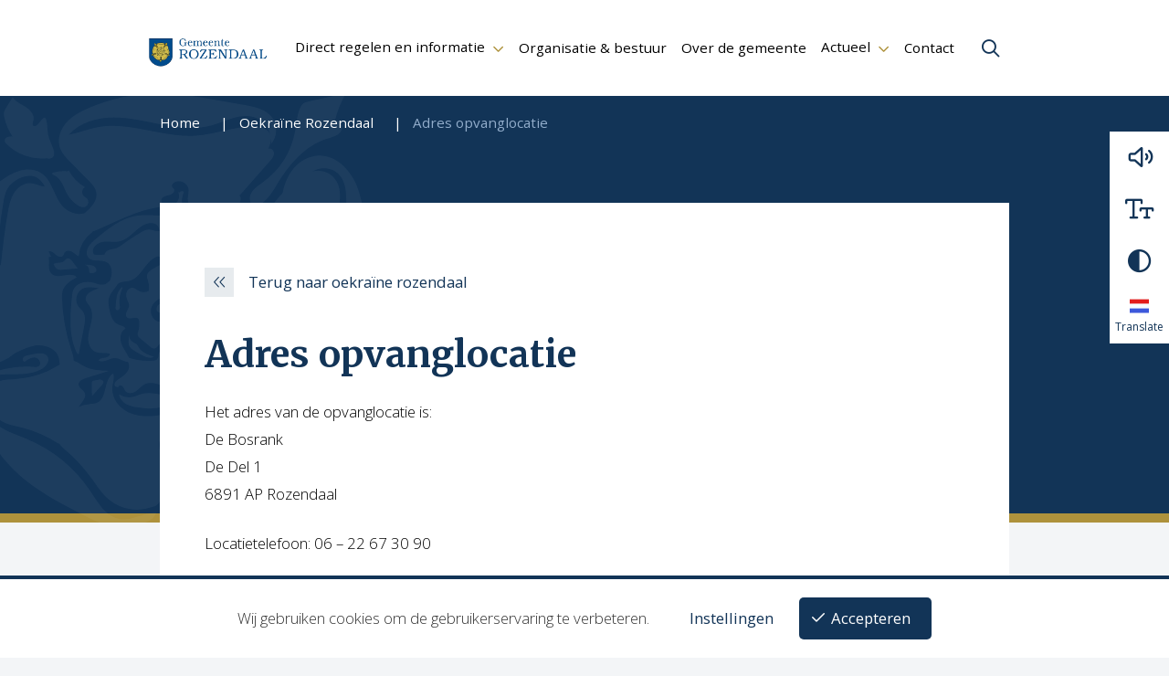

--- FILE ---
content_type: text/html; charset=UTF-8
request_url: https://www.rozendaal.nl/oekraine-rozendaal/adres-opvanglocatie-2/
body_size: 11417
content:
<!DOCTYPE html>
<html lang="nl-NL">

<head>
    <meta charset="utf-8">
    <meta name="viewport" content="width=device-width, initial-scale=1, shrink-to-fit=no">
    <link rel="manifest" href="https://www.rozendaal.nl/manifest.webmanifest">
    <meta name="theme-color" content="#ae923c" />
    <link rel="profile" href="http://gmpg.org/xfn/11"> <title>Adres opvanglocatie - Gemeente Rozendaal</title>
	<style>img:is([sizes="auto" i], [sizes^="auto," i]) { contain-intrinsic-size: 3000px 1500px }</style>
	<link rel="alternate" type="application/rss+xml" title="Gemeente Rozendaal &raquo; Feed" href="https://www.rozendaal.nl/feed/">
<meta name="dc.title" content="Adres opvanglocatie - Gemeente Rozendaal">
<meta name="dc.description" content="Adres opvanglocatie Het adres van de opvanglocatie is: De BosrankDe Del 16891 AP Rozendaal Locatietelefoon: 06 - 22 67 30 90 Bekijk ook Één Twee Niet meer dan vijf">
<meta name="dc.relation" content="https://www.rozendaal.nl/oekraine-rozendaal/adres-opvanglocatie-2/">
<meta name="dc.source" content="https://www.rozendaal.nl/">
<meta name="dc.language" content="nl_NL">
<meta name="description" content="Adres opvanglocatie Het adres van de opvanglocatie is: De BosrankDe Del 16891 AP Rozendaal Locatietelefoon: 06 - 22 67 30 90 Bekijk ook Één Twee Niet meer dan vijf">
<meta name="robots" content="index, follow, max-snippet:-1, max-image-preview:large, max-video-preview:-1">
<link rel="canonical" href="https://www.rozendaal.nl/oekraine-rozendaal/adres-opvanglocatie-2/">
<meta property="og:url" content="https://www.rozendaal.nl/oekraine-rozendaal/adres-opvanglocatie-2/">
<meta property="og:site_name" content="Gemeente Rozendaal">
<meta property="og:locale" content="nl_NL">
<meta property="og:type" content="article">
<meta property="og:title" content="Adres opvanglocatie - Gemeente Rozendaal">
<meta property="og:description" content="Adres opvanglocatie Het adres van de opvanglocatie is: De BosrankDe Del 16891 AP Rozendaal Locatietelefoon: 06 - 22 67 30 90 Bekijk ook Één Twee Niet meer dan vijf">
<meta property="og:image" content="https://www.rozendaal.nl/wp-content/uploads/2022/08/cropped-favicon-1.png">
<meta property="og:image:secure_url" content="https://www.rozendaal.nl/wp-content/uploads/2022/08/cropped-favicon-1.png">
<meta property="og:image:width" content="512">
<meta property="og:image:height" content="512">
<meta name="twitter:card" content="summary">
<meta name="twitter:title" content="Adres opvanglocatie - Gemeente Rozendaal">
<meta name="twitter:description" content="Adres opvanglocatie Het adres van de opvanglocatie is: De BosrankDe Del 16891 AP Rozendaal Locatietelefoon: 06 - 22 67 30 90 Bekijk ook Één Twee Niet meer dan vijf">
<link rel='dns-prefetch' href='//www.google.com' />
<link rel='stylesheet' id='wp-block-library-css' href='https://www.rozendaal.nl/wp-includes/css/dist/block-library/style.min.css' type='text/css' media='all' />
<style id='wpseopress-local-business-style-inline-css' type='text/css'>
span.wp-block-wpseopress-local-business-field{margin-right:8px}

</style>
<style id='wpseopress-table-of-contents-style-inline-css' type='text/css'>
.wp-block-wpseopress-table-of-contents li.active>a{font-weight:bold}

</style>
<link rel='stylesheet' id='yard-blocks-core-css-css' href='https://www.rozendaal.nl/wp-content/plugins/yard-blocks/build/yard-blocks-core.css' type='text/css' media='all' />
<style id='global-styles-inline-css' type='text/css'>
:root{--wp--preset--aspect-ratio--square: 1;--wp--preset--aspect-ratio--4-3: 4/3;--wp--preset--aspect-ratio--3-4: 3/4;--wp--preset--aspect-ratio--3-2: 3/2;--wp--preset--aspect-ratio--2-3: 2/3;--wp--preset--aspect-ratio--16-9: 16/9;--wp--preset--aspect-ratio--9-16: 9/16;--wp--preset--color--black: #000;--wp--preset--color--cyan-bluish-gray: #abb8c3;--wp--preset--color--white: #FFF;--wp--preset--color--pale-pink: #f78da7;--wp--preset--color--vivid-red: #cf2e2e;--wp--preset--color--luminous-vivid-orange: #ff6900;--wp--preset--color--luminous-vivid-amber: #fcb900;--wp--preset--color--light-green-cyan: #7bdcb5;--wp--preset--color--vivid-green-cyan: #00d084;--wp--preset--color--pale-cyan-blue: #8ed1fc;--wp--preset--color--vivid-cyan-blue: #0693e3;--wp--preset--color--vivid-purple: #9b51e0;--wp--preset--color--primary: var(--color-palette-primary);--wp--preset--color--secondary: var(--color-palette-secondary);--wp--preset--gradient--vivid-cyan-blue-to-vivid-purple: linear-gradient(135deg,rgba(6,147,227,1) 0%,rgb(155,81,224) 100%);--wp--preset--gradient--light-green-cyan-to-vivid-green-cyan: linear-gradient(135deg,rgb(122,220,180) 0%,rgb(0,208,130) 100%);--wp--preset--gradient--luminous-vivid-amber-to-luminous-vivid-orange: linear-gradient(135deg,rgba(252,185,0,1) 0%,rgba(255,105,0,1) 100%);--wp--preset--gradient--luminous-vivid-orange-to-vivid-red: linear-gradient(135deg,rgba(255,105,0,1) 0%,rgb(207,46,46) 100%);--wp--preset--gradient--very-light-gray-to-cyan-bluish-gray: linear-gradient(135deg,rgb(238,238,238) 0%,rgb(169,184,195) 100%);--wp--preset--gradient--cool-to-warm-spectrum: linear-gradient(135deg,rgb(74,234,220) 0%,rgb(151,120,209) 20%,rgb(207,42,186) 40%,rgb(238,44,130) 60%,rgb(251,105,98) 80%,rgb(254,248,76) 100%);--wp--preset--gradient--blush-light-purple: linear-gradient(135deg,rgb(255,206,236) 0%,rgb(152,150,240) 100%);--wp--preset--gradient--blush-bordeaux: linear-gradient(135deg,rgb(254,205,165) 0%,rgb(254,45,45) 50%,rgb(107,0,62) 100%);--wp--preset--gradient--luminous-dusk: linear-gradient(135deg,rgb(255,203,112) 0%,rgb(199,81,192) 50%,rgb(65,88,208) 100%);--wp--preset--gradient--pale-ocean: linear-gradient(135deg,rgb(255,245,203) 0%,rgb(182,227,212) 50%,rgb(51,167,181) 100%);--wp--preset--gradient--electric-grass: linear-gradient(135deg,rgb(202,248,128) 0%,rgb(113,206,126) 100%);--wp--preset--gradient--midnight: linear-gradient(135deg,rgb(2,3,129) 0%,rgb(40,116,252) 100%);--wp--preset--font-size--small: var(--typography-font-size-small);--wp--preset--font-size--medium: var(--typography-font-size-medium);--wp--preset--font-size--large: 36px;--wp--preset--font-size--x-large: 42px;--wp--preset--font-size--lead: var(--typography-font-size-lead);--wp--preset--spacing--20: 0.44rem;--wp--preset--spacing--30: 0.67rem;--wp--preset--spacing--40: 1rem;--wp--preset--spacing--50: 1.5rem;--wp--preset--spacing--60: 2.25rem;--wp--preset--spacing--70: 3.38rem;--wp--preset--spacing--80: 5.06rem;--wp--preset--shadow--natural: 6px 6px 9px rgba(0, 0, 0, 0.2);--wp--preset--shadow--deep: 12px 12px 50px rgba(0, 0, 0, 0.4);--wp--preset--shadow--sharp: 6px 6px 0px rgba(0, 0, 0, 0.2);--wp--preset--shadow--outlined: 6px 6px 0px -3px rgba(255, 255, 255, 1), 6px 6px rgba(0, 0, 0, 1);--wp--preset--shadow--crisp: 6px 6px 0px rgba(0, 0, 0, 1);}:root { --wp--style--global--content-size: var(--layout-content-size);--wp--style--global--wide-size: var(--layout-wide-size); }:where(body) { margin: 0; }.wp-site-blocks > .alignleft { float: left; margin-right: 2em; }.wp-site-blocks > .alignright { float: right; margin-left: 2em; }.wp-site-blocks > .aligncenter { justify-content: center; margin-left: auto; margin-right: auto; }:where(.is-layout-flex){gap: 0.5em;}:where(.is-layout-grid){gap: 0.5em;}.is-layout-flow > .alignleft{float: left;margin-inline-start: 0;margin-inline-end: 2em;}.is-layout-flow > .alignright{float: right;margin-inline-start: 2em;margin-inline-end: 0;}.is-layout-flow > .aligncenter{margin-left: auto !important;margin-right: auto !important;}.is-layout-constrained > .alignleft{float: left;margin-inline-start: 0;margin-inline-end: 2em;}.is-layout-constrained > .alignright{float: right;margin-inline-start: 2em;margin-inline-end: 0;}.is-layout-constrained > .aligncenter{margin-left: auto !important;margin-right: auto !important;}.is-layout-constrained > :where(:not(.alignleft):not(.alignright):not(.alignfull)){max-width: var(--wp--style--global--content-size);margin-left: auto !important;margin-right: auto !important;}.is-layout-constrained > .alignwide{max-width: var(--wp--style--global--wide-size);}body .is-layout-flex{display: flex;}.is-layout-flex{flex-wrap: wrap;align-items: center;}.is-layout-flex > :is(*, div){margin: 0;}body .is-layout-grid{display: grid;}.is-layout-grid > :is(*, div){margin: 0;}body{padding-top: 0px;padding-right: 0px;padding-bottom: 0px;padding-left: 0px;}a:where(:not(.wp-element-button)){text-decoration: underline;}.has-black-color{color: var(--wp--preset--color--black) !important;}.has-cyan-bluish-gray-color{color: var(--wp--preset--color--cyan-bluish-gray) !important;}.has-white-color{color: var(--wp--preset--color--white) !important;}.has-pale-pink-color{color: var(--wp--preset--color--pale-pink) !important;}.has-vivid-red-color{color: var(--wp--preset--color--vivid-red) !important;}.has-luminous-vivid-orange-color{color: var(--wp--preset--color--luminous-vivid-orange) !important;}.has-luminous-vivid-amber-color{color: var(--wp--preset--color--luminous-vivid-amber) !important;}.has-light-green-cyan-color{color: var(--wp--preset--color--light-green-cyan) !important;}.has-vivid-green-cyan-color{color: var(--wp--preset--color--vivid-green-cyan) !important;}.has-pale-cyan-blue-color{color: var(--wp--preset--color--pale-cyan-blue) !important;}.has-vivid-cyan-blue-color{color: var(--wp--preset--color--vivid-cyan-blue) !important;}.has-vivid-purple-color{color: var(--wp--preset--color--vivid-purple) !important;}.has-primary-color{color: var(--wp--preset--color--primary) !important;}.has-secondary-color{color: var(--wp--preset--color--secondary) !important;}.has-black-background-color{background-color: var(--wp--preset--color--black) !important;}.has-cyan-bluish-gray-background-color{background-color: var(--wp--preset--color--cyan-bluish-gray) !important;}.has-white-background-color{background-color: var(--wp--preset--color--white) !important;}.has-pale-pink-background-color{background-color: var(--wp--preset--color--pale-pink) !important;}.has-vivid-red-background-color{background-color: var(--wp--preset--color--vivid-red) !important;}.has-luminous-vivid-orange-background-color{background-color: var(--wp--preset--color--luminous-vivid-orange) !important;}.has-luminous-vivid-amber-background-color{background-color: var(--wp--preset--color--luminous-vivid-amber) !important;}.has-light-green-cyan-background-color{background-color: var(--wp--preset--color--light-green-cyan) !important;}.has-vivid-green-cyan-background-color{background-color: var(--wp--preset--color--vivid-green-cyan) !important;}.has-pale-cyan-blue-background-color{background-color: var(--wp--preset--color--pale-cyan-blue) !important;}.has-vivid-cyan-blue-background-color{background-color: var(--wp--preset--color--vivid-cyan-blue) !important;}.has-vivid-purple-background-color{background-color: var(--wp--preset--color--vivid-purple) !important;}.has-primary-background-color{background-color: var(--wp--preset--color--primary) !important;}.has-secondary-background-color{background-color: var(--wp--preset--color--secondary) !important;}.has-black-border-color{border-color: var(--wp--preset--color--black) !important;}.has-cyan-bluish-gray-border-color{border-color: var(--wp--preset--color--cyan-bluish-gray) !important;}.has-white-border-color{border-color: var(--wp--preset--color--white) !important;}.has-pale-pink-border-color{border-color: var(--wp--preset--color--pale-pink) !important;}.has-vivid-red-border-color{border-color: var(--wp--preset--color--vivid-red) !important;}.has-luminous-vivid-orange-border-color{border-color: var(--wp--preset--color--luminous-vivid-orange) !important;}.has-luminous-vivid-amber-border-color{border-color: var(--wp--preset--color--luminous-vivid-amber) !important;}.has-light-green-cyan-border-color{border-color: var(--wp--preset--color--light-green-cyan) !important;}.has-vivid-green-cyan-border-color{border-color: var(--wp--preset--color--vivid-green-cyan) !important;}.has-pale-cyan-blue-border-color{border-color: var(--wp--preset--color--pale-cyan-blue) !important;}.has-vivid-cyan-blue-border-color{border-color: var(--wp--preset--color--vivid-cyan-blue) !important;}.has-vivid-purple-border-color{border-color: var(--wp--preset--color--vivid-purple) !important;}.has-primary-border-color{border-color: var(--wp--preset--color--primary) !important;}.has-secondary-border-color{border-color: var(--wp--preset--color--secondary) !important;}.has-vivid-cyan-blue-to-vivid-purple-gradient-background{background: var(--wp--preset--gradient--vivid-cyan-blue-to-vivid-purple) !important;}.has-light-green-cyan-to-vivid-green-cyan-gradient-background{background: var(--wp--preset--gradient--light-green-cyan-to-vivid-green-cyan) !important;}.has-luminous-vivid-amber-to-luminous-vivid-orange-gradient-background{background: var(--wp--preset--gradient--luminous-vivid-amber-to-luminous-vivid-orange) !important;}.has-luminous-vivid-orange-to-vivid-red-gradient-background{background: var(--wp--preset--gradient--luminous-vivid-orange-to-vivid-red) !important;}.has-very-light-gray-to-cyan-bluish-gray-gradient-background{background: var(--wp--preset--gradient--very-light-gray-to-cyan-bluish-gray) !important;}.has-cool-to-warm-spectrum-gradient-background{background: var(--wp--preset--gradient--cool-to-warm-spectrum) !important;}.has-blush-light-purple-gradient-background{background: var(--wp--preset--gradient--blush-light-purple) !important;}.has-blush-bordeaux-gradient-background{background: var(--wp--preset--gradient--blush-bordeaux) !important;}.has-luminous-dusk-gradient-background{background: var(--wp--preset--gradient--luminous-dusk) !important;}.has-pale-ocean-gradient-background{background: var(--wp--preset--gradient--pale-ocean) !important;}.has-electric-grass-gradient-background{background: var(--wp--preset--gradient--electric-grass) !important;}.has-midnight-gradient-background{background: var(--wp--preset--gradient--midnight) !important;}.has-small-font-size{font-size: var(--wp--preset--font-size--small) !important;}.has-medium-font-size{font-size: var(--wp--preset--font-size--medium) !important;}.has-large-font-size{font-size: var(--wp--preset--font-size--large) !important;}.has-x-large-font-size{font-size: var(--wp--preset--font-size--x-large) !important;}.has-lead-font-size{font-size: var(--wp--preset--font-size--lead) !important;}
:where(.wp-block-post-template.is-layout-flex){gap: 1.25em;}:where(.wp-block-post-template.is-layout-grid){gap: 1.25em;}
:where(.wp-block-columns.is-layout-flex){gap: 2em;}:where(.wp-block-columns.is-layout-grid){gap: 2em;}
:root :where(.wp-block-pullquote){font-size: 1.5em;line-height: 1.6;}
</style>
<link rel='stylesheet' id='cookie-law-info-css' href='https://www.rozendaal.nl/wp-content/plugins/cookie-law-info/legacy/public/css/cookie-law-info-public.css?ver=3.2.8' type='text/css' media='all' />
<link rel='stylesheet' id='cookie-law-info-gdpr-css' href='https://www.rozendaal.nl/wp-content/plugins/cookie-law-info/legacy/public/css/cookie-law-info-gdpr.css?ver=3.2.8' type='text/css' media='all' />
<script type="text/javascript" src="https://www.rozendaal.nl/wp-includes/js/jquery/jquery.min.js" id="jquery-js"></script>
<script type="text/javascript" id="cookie-law-info-js-extra">
/* <![CDATA[ */
var Cli_Data = {"nn_cookie_ids":[],"cookielist":[],"non_necessary_cookies":{"analytics":[""]},"ccpaEnabled":"","ccpaRegionBased":"","ccpaBarEnabled":"","strictlyEnabled":["necessary","obligatoire"],"ccpaType":"gdpr","js_blocking":"1","custom_integration":"","triggerDomRefresh":"","secure_cookies":""};
var cli_cookiebar_settings = {"animate_speed_hide":"500","animate_speed_show":"500","background":"#FFF","border":"#b1a6a6c2","border_on":"","button_1_button_colour":"#61a229","button_1_button_hover":"#4e8221","button_1_link_colour":"#fff","button_1_as_button":"1","button_1_new_win":"","button_2_button_colour":"#333","button_2_button_hover":"#292929","button_2_link_colour":"#444","button_2_as_button":"","button_2_hidebar":"","button_3_button_colour":"#dedfe0","button_3_button_hover":"#b2b2b3","button_3_link_colour":"#333333","button_3_as_button":"1","button_3_new_win":"","button_4_button_colour":"#dedfe0","button_4_button_hover":"#b2b2b3","button_4_link_colour":"#333333","button_4_as_button":"1","button_7_button_colour":"#61a229","button_7_button_hover":"#4e8221","button_7_link_colour":"#fff","button_7_as_button":"1","button_7_new_win":"","font_family":"inherit","header_fix":"","notify_animate_hide":"1","notify_animate_show":"","notify_div_id":"#cookie-law-info-bar","notify_position_horizontal":"right","notify_position_vertical":"bottom","scroll_close":"","scroll_close_reload":"","accept_close_reload":"","reject_close_reload":"","showagain_tab":"1","showagain_background":"#fff","showagain_border":"#000","showagain_div_id":"#cookie-law-info-again","showagain_x_position":"100px","text":"#333333","show_once_yn":"","show_once":"10000","logging_on":"","as_popup":"","popup_overlay":"1","bar_heading_text":"","cookie_bar_as":"banner","popup_showagain_position":"bottom-right","widget_position":"left"};
var log_object = {"ajax_url":"https:\/\/www.rozendaal.nl\/wp-admin\/admin-ajax.php"};
/* ]]> */
</script>
<script type="text/javascript" src="https://www.rozendaal.nl/wp-content/plugins/cookie-law-info/legacy/public/js/cookie-law-info-public.js?ver=3.2.8" id="cookie-law-info-js"></script>
		<!-- Custom Logo: hide header text -->
		<style id="custom-logo-css" type="text/css">
			.site-title, .site-description {
				position: absolute;
				clip: rect(1px, 1px, 1px, 1px);
			}
		</style>
		<script type="text/plain" data-cli-class="cli-blocker-script"  data-cli-script-type="analytics" data-cli-block="true"  data-cli-element-position="head">
window._monsido = window._monsido || {
token: "OlsqordGtLHdr3Sb9r7gjA",
statistics: {
enabled: true,
documentTracking: {
enabled: true,
documentCls: "monsido_download",
documentIgnoreCls: "monsido_ignore_download",
documentExt: [],
},
},
heatmap: {
enabled: true,
},
};
</script>
<script type="text/plain" data-cli-class="cli-blocker-script"  data-cli-script-type="analytics" data-cli-block="true"  data-cli-element-position="head" async src="https://app-script.monsido.com/v2/monsido-script.js"></script><link rel="stylesheet" href="https://www.rozendaal.nl/wp-content/themes/theme-fusion/assets/dist/build//frontend.css?ver=acd6f7a7b8578c46a089" media="all"><link rel="preconnect" href="https://kit.fontawesome.com" crossorigin><script defer src="https://kit.fontawesome.com/8442ade4bd.js" crossorigin="anonymous"></script><link rel="preconnect" href="https://fonts.googleapis.com"><link rel="preconnect" href="https://fonts.gstatic.com" crossorigin><link rel="stylesheet" href="https://fonts.googleapis.com/css2?family=Merriweather:wght@700&family=Open+Sans:wght@300;400;700&display=swap"><style>.breadcrumb {list-style:none;margin:0;padding-inline-start:0;}.breadcrumb li {margin:0;display:inline-block;position:relative;}.breadcrumb li::after{content:'';margin-left:5px;margin-right:5px;}.breadcrumb li:last-child::after{display:none}</style><link rel="icon" href="https://www.rozendaal.nl/wp-content/uploads/2022/08/cropped-favicon-1-32x32.png" sizes="32x32" />
<link rel="icon" href="https://www.rozendaal.nl/wp-content/uploads/2022/08/cropped-favicon-1-192x192.png" sizes="192x192" />
<link rel="apple-touch-icon" href="https://www.rozendaal.nl/wp-content/uploads/2022/08/cropped-favicon-1-180x180.png" />
<meta name="msapplication-TileImage" content="https://www.rozendaal.nl/wp-content/uploads/2022/08/cropped-favicon-1-270x270.png" />

</head>

<body class="page-template-default page page-id-2234 page-child parent-pageid-1784 yard-blocks-frontend page-adres-opvanglocatie-2">
        <div id="js-nav" class="nav | position-fixed w-100">
        <div class="navbar navbar-expand-lg | w-100" role="navigation" id="navbar">
            <a class="btn btn-primary btn-focus" href="#readspeaker">Spring
                naar content</a>
            <div class="container">
                <div class="site-branding | d-flex flex-column">
            <a href="https://www.rozendaal.nl" aria-label="Home Gemeente Rozendaal">
            <img alt="Logo Gemeente Rozendaal" class="custom-logo" src="https://www.rozendaal.nl/wp-content/themes/theme-fusion/assets/img/logo.png">
        </a>
    
    </div>

                <button onclick="this.blur()" class="navbar-toggler  ml-auto mt-2 mt-xl-0" data-toggle="collapse" data-target="#navbarContent" aria-controls="navbarContent"
    aria-expanded="false">
    <span></span>
    <span></span>
    <span></span>
    <span class="navbar-toggler__menu-text | align-self-center">Menu</span>
</button>

<div class="collapse navbar-collapse | justify-content-between" id="navbarContent">
    <nav aria-label="primaire navigatie" class="w-100" id="site-navigation">
        <div class="menu-hoofdmenu-container"><ul id="menu-hoofdmenu" class="navbar-nav align-items-lg-center justify-content-lg-end pt-3 pt-lg-0"><li itemscope="itemscope" itemtype="https://www.schema.org/SiteNavigationElement" id="menu-item-1000000" class="menu-item menu-item-type- menu-item-object- menu-item-has-children dropdown nav-item"><a title="Direct regelen en informatie" href="#" data-toggle="dropdown" aria-haspopup="true" aria-expanded="false" class="dropdown-toggle nav-link" id="menu-item-dropdown-1000000">Direct regelen en informatie</a>
<ul class="dropdown-menu" aria-labelledby="menu-item-dropdown-1000000" role="menu">
	<li itemscope="itemscope" itemtype="https://www.schema.org/SiteNavigationElement" id="menu-item-2000101" class="menu-item menu-item-type- menu-item-object- nav-item"><a title="Belastingen en subsidies" href="https://www.rozendaal.nl/direct-regelen/belastingen-en-subsidies" class="dropdown-item">Belastingen en subsidies</a></li>
	<li itemscope="itemscope" itemtype="https://www.schema.org/SiteNavigationElement" id="menu-item-2000102" class="menu-item menu-item-type- menu-item-object- nav-item"><a title="Bouwen, wonen, afval en milieu" href="https://www.rozendaal.nl/direct-regelen/bouwen-wonen-en-milieu" class="dropdown-item">Bouwen, wonen, afval en milieu</a></li>
	<li itemscope="itemscope" itemtype="https://www.schema.org/SiteNavigationElement" id="menu-item-2000103" class="menu-item menu-item-type- menu-item-object- nav-item"><a title="Burgerzaken" href="https://www.rozendaal.nl/direct-regelen/burgerzaken" class="dropdown-item">Burgerzaken</a></li>
	<li itemscope="itemscope" itemtype="https://www.schema.org/SiteNavigationElement" id="menu-item-2000104" class="menu-item menu-item-type- menu-item-object- nav-item"><a title="Melding, klacht en bezwaar" href="https://www.rozendaal.nl/direct-regelen/melding-klacht-en-compliment" class="dropdown-item">Melding, klacht en bezwaar</a></li>
	<li itemscope="itemscope" itemtype="https://www.schema.org/SiteNavigationElement" id="menu-item-2000105" class="menu-item menu-item-type- menu-item-object- nav-item"><a title="Ondernemen" href="https://www.rozendaal.nl/direct-regelen/ondernemen" class="dropdown-item">Ondernemen</a></li>
	<li itemscope="itemscope" itemtype="https://www.schema.org/SiteNavigationElement" id="menu-item-2000106" class="menu-item menu-item-type- menu-item-object- nav-item"><a title="Verkeer, vervoer &amp; parkeren" href="https://www.rozendaal.nl/direct-regelen/verkeer-vervoer-parkeren" class="dropdown-item">Verkeer, vervoer &#038; parkeren</a></li>
	<li itemscope="itemscope" itemtype="https://www.schema.org/SiteNavigationElement" id="menu-item-2000107" class="menu-item menu-item-type- menu-item-object- nav-item"><a title="Zorg, jeugd, werk en onderwijs" href="https://www.rozendaal.nl/direct-regelen/zorg-jeugd-werk-en-onderwijs" class="dropdown-item">Zorg, jeugd, werk en onderwijs</a></li>
</ul>
</li>
<li itemscope="itemscope" itemtype="https://www.schema.org/SiteNavigationElement" id="menu-item-188" class="menu-item menu-item-type-post_type menu-item-object-page nav-item"><a title="Organisatie &amp; bestuur" href="https://www.rozendaal.nl/organisatie-bestuur/" class="nav-link">Organisatie &#038; bestuur</a></li>
<li itemscope="itemscope" itemtype="https://www.schema.org/SiteNavigationElement" id="menu-item-23" class="menu-item menu-item-type-post_type menu-item-object-page nav-item"><a title="Over de gemeente" href="https://www.rozendaal.nl/over-de-gemeente/" class="nav-link">Over de gemeente</a></li>
<li itemscope="itemscope" itemtype="https://www.schema.org/SiteNavigationElement" id="menu-item-24" class="menu-item menu-item-type-custom menu-item-object-custom menu-item-has-children dropdown nav-item"><a title="Actueel" href="#" data-toggle="dropdown" aria-haspopup="true" aria-expanded="false" class="dropdown-toggle nav-link" id="menu-item-dropdown-24">Actueel</a>
<ul class="dropdown-menu" aria-labelledby="menu-item-dropdown-24" role="menu">
	<li itemscope="itemscope" itemtype="https://www.schema.org/SiteNavigationElement" id="menu-item-191" class="menu-item menu-item-type-custom menu-item-object-custom nav-item"><a title="Nieuws" href="/actueel" class="dropdown-item">Nieuws</a></li>
</ul>
</li>
<li itemscope="itemscope" itemtype="https://www.schema.org/SiteNavigationElement" id="menu-item-22" class="menu-item menu-item-type-post_type menu-item-object-page nav-item"><a title="Contact" href="https://www.rozendaal.nl/contact/" class="nav-link">Contact</a></li>
</ul></div>    </nav>
</div>

                <div class="searchbar-container | ml-0 ml-lg-1 mr-lg-2 mr-xl-4">
    <button class="searchbar-open-btn | bg-transparent border-0 px-3 px-xl-4 py-lg-4" aria-label="Zoeken">
        <i class="far fa-search" aria-hidden="true"></i>
        <span class="d-lg-none">Zoeken</span>
    </button>
    <div class="searchbar | bg-white px-3">
        <form class="searchbar-form | align-items-center d-flex justify-content-center w-100 h-100" method="get" action="https://www.rozendaal.nl/zoeken/">
            <input class="searchbar-input | form-control" name="q" type="text" placeholder="Typ om te zoeken..."
                aria-label="Typ om te zoeken" value="" autofocus />
            <button class="searchbar-submit-btn | bg-transparent border-0 pr-3 ml-3" aria-label="Zoeken" type="submit">
                <i class="fal fa-search" aria-hidden="true"></i>
            </button>
            <button class="searchbar-close-btn | bg-transparent border-0 p-3" aria-label="Sluit zoekbalk" type="button">
                <i class="fal fa-times" aria-hidden="true"></i>
            </button>
        </form>
    </div>
</div>
            </div>
        </div>
    </div>

    <div class="a11y-toolbar | bg-white d-none d-md-flex flex-column justify-content-center align-items-center">
    <div id="readspeaker_button1" class="rs_skip rsbtn rs_preserve | p-0 w-100 mb-0">
        <a role="button" class="rsbtn_play | a11y-toolbar__button | d-flex justify-content-center w-100 p-2 p-md-3 mb-0 font-weight-bold" accesskey="L"
            aria-label="Laat de tekst voorlezen met ReadSpeaker webReader" title="Laat de tekst voorlezen met ReadSpeaker webReader"
            href="//app-eu.readspeaker.com/cgi-bin/rsent?customerid=13274&amp;lang=nl_nl&amp;readid=readspeaker&amp;url=https://www.rozendaal.nl/oekraine-rozendaal/adres-opvanglocatie-2/">
            <i class="a11y-toolbar__icon | far fa-volume font-weight-normal" aria-hidden="true"></i>
        </a>
    </div>
    <button id="js-toggle-text" class="a11y-toolbar__button | d-flex justify-content-center w-100 p-3 " aria-label="Vergroot leestekst">
        <i class="a11y-toolbar__icon | far fa-text-size" aria-hidden="true"></i>
    </button>
    <button id="js-toggle-contrast" class="a11y-toolbar__button | d-flex justify-content-center w-100 p-3" aria-label="Verhoog schermcontrast">
        <i class="a11y-toolbar__icon | far fa-adjust" aria-hidden="true"></i>
    </button>
    <button id="js-translate-button" class="a11y-toolbar__button a11y-toolbar__button | d-flex flex-column align-items-center justify-content-center w-100 py-2"
        aria-label="Open Google Translate scherm">
        <i class="a11y-toolbar__icon | fas fa-check d-none" aria-hidden="true"></i>
        <svg class="a11y-toolbar__flag" aria-hidden="true" xmlns="http://www.w3.org/2000/svg" width="20" height="15" viewBox="0 0 20 15" fill="none">
            <mask id="mask0" mask-type="alpha" maskUnits="userSpaceOnUse" x="0" y="0" width="20" height="15">
                <rect width="20" height="15" fill="white" />
            </mask>
            <g mask="url(#mask0)">
                <path fill-rule="evenodd" clip-rule="evenodd" d="M0 0V15H20V0H0Z" fill="#F7FCFF" />
                <mask id="mask1" mask-type="alpha" maskUnits="userSpaceOnUse" x="0" y="0" width="20" height="15">
                    <path fill-rule="evenodd" clip-rule="evenodd" d="M0 0V15H20V0H0Z" fill="white" />
                </mask>
                <g mask="url(#mask1)">
                    <path fill-rule="evenodd" clip-rule="evenodd" d="M0 0V5H20V0H0Z" fill="#E31D1C" />
                    <path fill-rule="evenodd" clip-rule="evenodd" d="M0 10V15H20V10H0Z" fill="#3D58DB" />
                </g>
            </g>
        </svg>
        <span class="a11y-toolbar__button-text" lang="en">Translate</span>
    </button>
    <div id="js-translate-wrapper" class="a11y-toolbar__translate | bg-white p-3" lang="en">
        <div class="d-flex justify-content-between">
            <h3>Translate</h3>
            <button id="js-close-translate-wrapper" class="mt-n3 py-1 px-2 bg-transparent border-0 text-primary" aria-label="Close translate modal">
                <i class="fal fa-times"></i>
            </button>
        </div>
        <p>Use Google to translate this website. We take no responsibility for the accuracy of the translation.</p>
        <div id="google_translate_element" lang="nl"></div>
    </div>
</div>

<main id="readspeaker" class="main-content">
     

            <div class="breadcrumb-wrapper | container rs_skip pt-3 pb-4">
            <nav  aria-label="breadcrumb"><ol class="breadcrumb" itemscope itemtype="https://schema.org/BreadcrumbList"><li class="breadcrumb-item" itemprop="itemListElement" itemscope itemtype="https://schema.org/ListItem"><a itemscope itemtype="https://schema.org/WebPage" itemprop="item" itemid="https://www.rozendaal.nl" href="https://www.rozendaal.nl"><span itemprop="name">Home</span></a><meta itemprop="position" content="1"></li><li class="breadcrumb-item" itemprop="itemListElement" itemscope itemtype="https://schema.org/ListItem"><a itemscope itemtype="https://schema.org/WebPage" itemprop="item" itemid="https://www.rozendaal.nl/oekraine-rozendaal/" href="https://www.rozendaal.nl/oekraine-rozendaal/"><span itemprop="name">Oekraïne Rozendaal</span></a><meta itemprop="position" content="2"></li><li class="breadcrumb-item active" aria-current="page" itemprop="itemListElement" itemscope itemtype="https://schema.org/ListItem"><span itemprop="name">Adres opvanglocatie</span><meta itemprop="position" content="3"></li></ol></nav>    
</div>
    
                    <div >
            
<div class="container-fluid yard-blocks-grid preset-standard-page"><div class="container"><div class="row">
<div class="col-lg-8 yard-blocks-grid-column main-column"><div class="column"><div class="wp-block-buttons is-style-arrow-back">
        <a href="https://www.rozendaal.nl/oekraine-rozendaal/" class="wp-block-button__link">Terug naar oekraïne rozendaal</a>
    </div>



<h1 class="wp-block-heading">Adres opvanglocatie</h1>



<p>Het adres van de opvanglocatie is: <br>De Bosrank<br>De Del 1<br>6891 AP Rozendaal</p>



<p>Locatietelefoon: 06 &#8211; 22 67 30 90 </p>
</div></div>



<div class="col-lg-4 d-none is-hidden yard-blocks-grid-column sidebar-column"><div class="column">
<h2 class="wp-block-heading is-style-stripe">Bekijk ook</h2>



<ul class="is-style-arrow-left wp-block-list">
<li>Één</li>



<li>Twee</li>



<li>Niet meer dan vijf</li>
</ul>
</div></div>
</div></div></div>
  
        </div>

            </main>

<footer class="footer">
    <div class="container | py-6 py-md-7">
        <div class="row">
            <div class="col-sm-6 col-lg-4 | mb-3">
                <div class="sidebar-footer-1 widget_block " id="block-2"><div class="inner-wrapper">
<h2 class="wp-block-heading">Contact</h2>
</div></div><div class="sidebar-footer-1 widget_block " id="block-3"><div class="inner-wrapper">
<ul class="yard-blocks-iconlist">
<li class="yard-blocks-iconlist-item yard-blocks-iconlist__item"><i class="yard-blocks-iconlist__icon css-1xm74da fas fa-phone-alt" style="color:var(--color-palette-primary);font-size:18px"></i><span class="yard-blocks-iconlist__text"><a href="tel:0263843666" data-type="tel" data-id="tel:0263843666">026 - 38 43 666</a></span></li>



<li class="yard-blocks-iconlist-item yard-blocks-iconlist__item"><i class="yard-blocks-iconlist__icon css-1xm74da fas fa-paper-plane" style="color:var(--color-palette-primary);font-size:18px"></i><span class="yard-blocks-iconlist__text"><a href="mailto:gemeente@rozendaal.nl">gemeente@rozendaal.nl</a></span></li>



<li class="yard-blocks-iconlist-item yard-blocks-iconlist__item"><i class="yard-blocks-iconlist__icon css-1xm74da fas fa-map-marker-alt" style="color:var(--color-palette-primary);font-size:18px"></i><span class="yard-blocks-iconlist__text"><a href="https://www.rozendaal.nl/contact/" data-type="page" data-id="17">Bezoekerslocatie</a></span></li>
</ul>
</div></div>            </div>
            <div class="col-sm-6 col-lg-4 | mb-3">
                <div class="sidebar-footer-2 widget_block " id="block-4"><div class="inner-wrapper">
<h2 class="wp-block-heading">Snel naar</h2>
</div></div><div class="sidebar-footer-2 widget_block " id="block-5"><div class="inner-wrapper">
<ul class="wp-block-list list-unstyled">
<li><a href="https://www.rozendaal.nl/contact/" data-type="page">Contact</a></li>



<li><a href="https://www.rozendaal.nl/contactformulier/" data-type="link" data-id="https://www.rozendaal.nl/contactformulier/" target="_blank" rel="noreferrer noopener">Contactformulier (voor aanvragen, verzoeken of meldingen)</a></li>
</ul>
</div></div>            </div>
            <div class="col-sm-6 col-lg-4 | mb-3">
                <div class="sidebar-footer-3 widget_block " id="block-7"><div class="inner-wrapper">
<h2 class="wp-block-heading">Algemeen</h2>
</div></div><div class="sidebar-footer-3 widget_block " id="block-6"><div class="inner-wrapper">
<ul class="wp-block-list list-unstyled">
<li><a href="https://www.rozendaal.nl/direct-regelen/burgerzaken/privacy-en-persoonsgegevens/privacyverklaring">Privacyverklaring</a></li>



<li><a href="https://www.rozendaal.nl/over-de-gemeente/toegankelijkheidsverklaring/" data-type="page" data-id="1260">Toegankelijkheidsverklaring</a></li>



<li><a href="https://www.rozendaal.nl/direct-regelen/burgerzaken/privacy-en-persoonsgegevens/veilig-e-mailen-met-onze-gemeente/" data-type="link" data-id="https://www.rozendaal.nl/direct-regelen/burgerzaken/privacy-en-persoonsgegevens/veilig-e-mailen-met-onze-gemeente/" target="_blank" rel="noreferrer noopener">Veilig e-mailen met onze gemeente</a></li>



<li><a href="https://lokaleregelgeving.overheid.nl/CVDR753804" data-type="link" data-id="https://lokaleregelgeving.overheid.nl/CVDR753804" target="_blank" rel="noreferrer noopener">Aanwijzingsbesluit elektronische kanalen publieke dienstverlening</a></li>
</ul>
</div></div>            </div>
            <div class="col-12">
                <div class="border-top pt-4 pt-lg-5">
                    <div class="sidebar-footer-4 widget_block " id="block-8"><div class="inner-wrapper">
<ul class="wp-block-social-links has-icon-color has-icon-background-color is-layout-flex wp-block-social-links-is-layout-flex"><li style="color: var(--color-palette-primary); background-color: #FFF; " class="wp-social-link wp-social-link-facebook has-primary-color has-white-background-color wp-block-social-link"><a href="https://www.facebook.com/gemeenterozendaal.gemeenterozendaal" class="wp-block-social-link-anchor"><svg width="24" height="24" viewBox="0 0 24 24" version="1.1" xmlns="http://www.w3.org/2000/svg" aria-hidden="true" focusable="false"><path d="M12 2C6.5 2 2 6.5 2 12c0 5 3.7 9.1 8.4 9.9v-7H7.9V12h2.5V9.8c0-2.5 1.5-3.9 3.8-3.9 1.1 0 2.2.2 2.2.2v2.5h-1.3c-1.2 0-1.6.8-1.6 1.6V12h2.8l-.4 2.9h-2.3v7C18.3 21.1 22 17 22 12c0-5.5-4.5-10-10-10z"></path></svg><span class="wp-block-social-link-label screen-reader-text">Facebook</span></a></li>

<li style="color: var(--color-palette-primary); background-color: #FFF; " class="wp-social-link wp-social-link-twitter has-primary-color has-white-background-color wp-block-social-link"><a href="https://twitter.com/rozendaal_gld" class="wp-block-social-link-anchor"><svg width="24" height="24" viewBox="0 0 24 24" version="1.1" xmlns="http://www.w3.org/2000/svg" aria-hidden="true" focusable="false"><path d="M22.23,5.924c-0.736,0.326-1.527,0.547-2.357,0.646c0.847-0.508,1.498-1.312,1.804-2.27 c-0.793,0.47-1.671,0.812-2.606,0.996C18.324,4.498,17.257,4,16.077,4c-2.266,0-4.103,1.837-4.103,4.103 c0,0.322,0.036,0.635,0.106,0.935C8.67,8.867,5.647,7.234,3.623,4.751C3.27,5.357,3.067,6.062,3.067,6.814 c0,1.424,0.724,2.679,1.825,3.415c-0.673-0.021-1.305-0.206-1.859-0.513c0,0.017,0,0.034,0,0.052c0,1.988,1.414,3.647,3.292,4.023 c-0.344,0.094-0.707,0.144-1.081,0.144c-0.264,0-0.521-0.026-0.772-0.074c0.522,1.63,2.038,2.816,3.833,2.85 c-1.404,1.1-3.174,1.756-5.096,1.756c-0.331,0-0.658-0.019-0.979-0.057c1.816,1.164,3.973,1.843,6.29,1.843 c7.547,0,11.675-6.252,11.675-11.675c0-0.178-0.004-0.355-0.012-0.531C20.985,7.47,21.68,6.747,22.23,5.924z"></path></svg><span class="wp-block-social-link-label screen-reader-text">Twitter</span></a></li></ul>
</div></div>                </div>
            </div>
        </div>
    </div>
</footer>

<!--googleoff: all--><div id="cookie-law-info-bar" data-nosnippet="true"><span><div class="d-flex flex-column flex-md-row align-items-center justify-content-center px-md-3"><div class="mb-3 mb-md-0">Wij gebruiken cookies om de gebruikerservaring te verbeteren. </div><div class="d-flex align-items-center justify-content-center"><a role='button' class="medium cli-plugin-button cli-plugin-main-button cli_settings_button">Instellingen</a><a id="wt-cli-accept-all-btn" role='button' data-cli_action="accept_all" class="wt-cli-element large cli-plugin-button wt-cli-accept-all-btn cookie_action_close_header cli_action_button">Accepteren</a></div></div></span></div><div id="cookie-law-info-again" data-nosnippet="true"><span id="cookie_hdr_showagain">Cookie instellingen</span></div><div class="cli-modal" data-nosnippet="true" id="cliSettingsPopup" tabindex="-1" role="dialog" aria-labelledby="cliSettingsPopup" aria-hidden="true">
  <div class="cli-modal-dialog" role="document">
	<div class="cli-modal-content cli-bar-popup">
		  <button type="button" class="cli-modal-close" id="cliModalClose">
			<svg class="" viewBox="0 0 24 24"><path d="M19 6.41l-1.41-1.41-5.59 5.59-5.59-5.59-1.41 1.41 5.59 5.59-5.59 5.59 1.41 1.41 5.59-5.59 5.59 5.59 1.41-1.41-5.59-5.59z"></path><path d="M0 0h24v24h-24z" fill="none"></path></svg>
			<span class="wt-cli-sr-only">Sluiten</span>
		  </button>
		  <div class="cli-modal-body">
			<div class="cli-container-fluid cli-tab-container">
	<div class="cli-row">
		<div class="cli-col-12 cli-align-items-stretch cli-px-0">
			<div class="cli-privacy-overview">
				<h4>Cookies &amp; Privacy</h4>				<div class="cli-privacy-content">
					<div class="cli-privacy-content-text">Wij maken gebruik van cookies. Een cookie is een klein tekstbestand dat bij het eerste bezoek aan deze website wordt opgeslagen op uw computer, tablet of smartphone. De noodzakelijke cookies die wij gebruiken zijn nodig voor de technische werking van de website en uw gebruiksgemak. Ze zorgen ervoor dat de website naar behoren werkt en onthouden bijvoorbeeld uw voorkeursinstellingen.<br />
<br />
Heeft u bezwaar tegen het gebruik van noodzakelijke cookies? Via de instellingen van uw browser (internetprogramma) kunt u cookies uitschakelen. Het niet accepteren van cookies heeft wel gevolgen voor het gebruik van onze website.</div>
				</div>
				<a class="cli-privacy-readmore" aria-label="Meer weergeven" role="button" data-readmore-text="Meer weergeven" data-readless-text="Minder weergeven"></a>			</div>
		</div>
		<div class="cli-col-12 cli-align-items-stretch cli-px-0 cli-tab-section-container">
												<div class="cli-tab-section">
						<div class="cli-tab-header">
							<a role="button" tabindex="0" class="cli-nav-link cli-settings-mobile" data-target="necessary" data-toggle="cli-toggle-tab">
								Noodzakelijke cookies							</a>
															<div class="wt-cli-necessary-checkbox">
									<input type="checkbox" class="cli-user-preference-checkbox"  id="wt-cli-checkbox-necessary" data-id="checkbox-necessary" checked="checked"  />
									<label class="form-check-label" for="wt-cli-checkbox-necessary">Noodzakelijke cookies</label>
								</div>
								<span class="cli-necessary-caption">Altijd ingeschakeld</span>
													</div>
						<div class="cli-tab-content">
							<div class="cli-tab-pane cli-fade" data-id="necessary">
								<div class="wt-cli-cookie-description">
									Noodzakelijke cookies zijn absoluut noodzakelijk om de website goed te laten functioneren. Deze cookies zorgen voor basisfunctionaliteiten en beveiligingsfuncties van de website.
<table class="cookielawinfo-row-cat-table cookielawinfo-winter"><thead><tr><th class="cookielawinfo-column-1">Cookie</th><th class="cookielawinfo-column-3">Duur</th><th class="cookielawinfo-column-4">Omschrijving</th></tr></thead><tbody><tr class="cookielawinfo-row"><td class="cookielawinfo-column-1">cookielawinfo-checkbox-analytics</td><td class="cookielawinfo-column-3">11 months</td><td class="cookielawinfo-column-4">This cookie is set by GDPR Cookie Consent plugin. The cookie is used to store the user consent for the cookies in the category "Analytics".</td></tr><tr class="cookielawinfo-row"><td class="cookielawinfo-column-1">cookielawinfo-checkbox-functional</td><td class="cookielawinfo-column-3">11 months</td><td class="cookielawinfo-column-4">The cookie is set by GDPR cookie consent to record the user consent for the cookies in the category "Functional".</td></tr><tr class="cookielawinfo-row"><td class="cookielawinfo-column-1">cookielawinfo-checkbox-necessary</td><td class="cookielawinfo-column-3">11 months</td><td class="cookielawinfo-column-4">This cookie is set by GDPR Cookie Consent plugin. The cookies is used to store the user consent for the cookies in the category "Necessary".</td></tr><tr class="cookielawinfo-row"><td class="cookielawinfo-column-1">cookielawinfo-checkbox-others</td><td class="cookielawinfo-column-3">11 months</td><td class="cookielawinfo-column-4">This cookie is set by GDPR Cookie Consent plugin. The cookie is used to store the user consent for the cookies in the category "Other.</td></tr><tr class="cookielawinfo-row"><td class="cookielawinfo-column-1">cookielawinfo-checkbox-performance</td><td class="cookielawinfo-column-3">11 months</td><td class="cookielawinfo-column-4">This cookie is set by GDPR Cookie Consent plugin. The cookie is used to store the user consent for the cookies in the category "Performance".</td></tr><tr class="cookielawinfo-row"><td class="cookielawinfo-column-1">viewed_cookie_policy</td><td class="cookielawinfo-column-3">11 months</td><td class="cookielawinfo-column-4">The cookie is set by the GDPR Cookie Consent plugin and is used to store whether or not user has consented to the use of cookies. It does not store any personal data.</td></tr></tbody></table>								</div>
							</div>
						</div>
					</div>
																	<div class="cli-tab-section">
						<div class="cli-tab-header">
							<a role="button" tabindex="0" class="cli-nav-link cli-settings-mobile" data-target="functional" data-toggle="cli-toggle-tab">
								Functionele cookies							</a>
															<div class="cli-switch">
									<input type="checkbox" id="wt-cli-checkbox-functional" class="cli-user-preference-checkbox"  data-id="checkbox-functional" />
									<label for="wt-cli-checkbox-functional" class="cli-slider" data-cli-enable="Ingeschakeld" data-cli-disable="Uitgeschakeld"><span class="wt-cli-sr-only">Functionele cookies</span></label>
								</div>
													</div>
						<div class="cli-tab-content">
							<div class="cli-tab-pane cli-fade" data-id="functional">
								<div class="wt-cli-cookie-description">
									Functionele cookies helpen om bepaalde functionaliteiten uit te voeren, zoals het delen van de inhoud van de website op social media platforms, het verzamelen van feedback en andere functies van derden.
								</div>
							</div>
						</div>
					</div>
																	<div class="cli-tab-section">
						<div class="cli-tab-header">
							<a role="button" tabindex="0" class="cli-nav-link cli-settings-mobile" data-target="analytics" data-toggle="cli-toggle-tab">
								Analytische cookies							</a>
															<div class="cli-switch">
									<input type="checkbox" id="wt-cli-checkbox-analytics" class="cli-user-preference-checkbox"  data-id="checkbox-analytics" />
									<label for="wt-cli-checkbox-analytics" class="cli-slider" data-cli-enable="Ingeschakeld" data-cli-disable="Uitgeschakeld"><span class="wt-cli-sr-only">Analytische cookies</span></label>
								</div>
													</div>
						<div class="cli-tab-content">
							<div class="cli-tab-pane cli-fade" data-id="analytics">
								<div class="wt-cli-cookie-description">
									Analytische cookies worden gebruikt om te begrijpen hoe bezoekers omgaan met de website. Deze cookies helpen informatie te verstrekken over het aantal bezoekers, het bouncepercentage, de verkeersbron, etcetera. 
<table class="cookielawinfo-row-cat-table cookielawinfo-winter"><thead><tr><th class="cookielawinfo-column-1">Cookie</th><th class="cookielawinfo-column-4">Omschrijving</th></tr></thead><tbody><tr class="cookielawinfo-row"><td class="cookielawinfo-column-1">monsido</td><td class="cookielawinfo-column-4"></td></tr></tbody></table>								</div>
							</div>
						</div>
					</div>
										</div>
	</div>
</div>
		  </div>
		  <div class="cli-modal-footer">
			<div class="wt-cli-element cli-container-fluid cli-tab-container">
				<div class="cli-row">
					<div class="cli-col-12 cli-align-items-stretch cli-px-0">
						<div class="cli-tab-footer wt-cli-privacy-overview-actions">
						
															<a id="wt-cli-privacy-save-btn" role="button" tabindex="0" data-cli-action="accept" class="wt-cli-privacy-btn cli_setting_save_button wt-cli-privacy-accept-btn cli-btn">OPSLAAN &amp; ACCEPTEREN</a>
													</div>
						
					</div>
				</div>
			</div>
		</div>
	</div>
  </div>
</div>
<div class="cli-modal-backdrop cli-fade cli-settings-overlay"></div>
<div class="cli-modal-backdrop cli-fade cli-popupbar-overlay"></div>
<!--googleon: all--><script>window.rsConf = { general: { usePost: false, skipHiddenContent: false } }</script><script src="//cdn1.readspeaker.com/script/13274/webReader/webReader.js?pids=wr&&disable=settings,voicesettings,readhover,enlarge,textmode,pagemask,download,help,dictionary" type="text/javascript" crossorigin="anonymous"></script>    <script type="text/javascript" src="//translate.google.com/translate_a/element.js?cb=googleTranslateElementInit"></script>
    <script type="text/javascript">
        function googleTranslateElementInit() {
            new google.translate.TranslateElement({
                pageLanguage: 'nl',
                includedLanguages: 'en',
            }, 'google_translate_element');
        }
    </script>
<link rel='stylesheet' id='cookie-law-info-table-css' href='https://www.rozendaal.nl/wp-content/plugins/cookie-law-info/legacy/public/css/cookie-law-info-table.css?ver=3.2.8' type='text/css' media='all' />
<script type="text/javascript" src="https://www.rozendaal.nl/wp-includes/js/dist/vendor/react.min.js?ver=18.3.1.1" id="react-js"></script>
<script type="text/javascript" src="https://www.rozendaal.nl/wp-includes/js/dist/vendor/react-dom.min.js?ver=18.3.1.1" id="react-dom-js"></script>
<script type="text/javascript" src="https://www.rozendaal.nl/wp-includes/js/dist/escape-html.min.js?ver=6561a406d2d232a6fbd2" id="wp-escape-html-js"></script>
<script type="text/javascript" src="https://www.rozendaal.nl/wp-includes/js/dist/element.min.js?ver=cb762d190aebbec25b27" id="wp-element-js"></script>
<script type="text/javascript" src="https://www.rozendaal.nl/wp-content/themes/theme-fusion/assets/dist/build/vendor.js?ver=acd6f7a7b8578c46a089" id="vendor-js"></script>
<script type="text/javascript" src="https://www.rozendaal.nl/wp-content/themes/theme-fusion/assets/dist/build/frontend.js?ver=acd6f7a7b8578c46a089" id="theme-js"></script>
<script type="text/javascript" id="gforms_recaptcha_recaptcha-js-extra">
/* <![CDATA[ */
var gforms_recaptcha_recaptcha_strings = {"site_key":"6LfKzZ4pAAAAACYiVirgQsZihy7SbT-_xpsaAonN","ajaxurl":"https:\/\/www.rozendaal.nl\/wp-admin\/admin-ajax.php","nonce":"dbeaa2c699"};
/* ]]> */
</script>
<script type="text/javascript" src="https://www.google.com/recaptcha/api.js?render=6LfKzZ4pAAAAACYiVirgQsZihy7SbT-_xpsaAonN&amp;ver=1.6.0" id="gforms_recaptcha_recaptcha-js"></script>

</body>

</html>


--- FILE ---
content_type: text/html; charset=utf-8
request_url: https://www.google.com/recaptcha/api2/anchor?ar=1&k=6LfKzZ4pAAAAACYiVirgQsZihy7SbT-_xpsaAonN&co=aHR0cHM6Ly93d3cucm96ZW5kYWFsLm5sOjQ0Mw..&hl=en&v=PoyoqOPhxBO7pBk68S4YbpHZ&size=invisible&anchor-ms=20000&execute-ms=30000&cb=i5ttnj76cwej
body_size: 48583
content:
<!DOCTYPE HTML><html dir="ltr" lang="en"><head><meta http-equiv="Content-Type" content="text/html; charset=UTF-8">
<meta http-equiv="X-UA-Compatible" content="IE=edge">
<title>reCAPTCHA</title>
<style type="text/css">
/* cyrillic-ext */
@font-face {
  font-family: 'Roboto';
  font-style: normal;
  font-weight: 400;
  font-stretch: 100%;
  src: url(//fonts.gstatic.com/s/roboto/v48/KFO7CnqEu92Fr1ME7kSn66aGLdTylUAMa3GUBHMdazTgWw.woff2) format('woff2');
  unicode-range: U+0460-052F, U+1C80-1C8A, U+20B4, U+2DE0-2DFF, U+A640-A69F, U+FE2E-FE2F;
}
/* cyrillic */
@font-face {
  font-family: 'Roboto';
  font-style: normal;
  font-weight: 400;
  font-stretch: 100%;
  src: url(//fonts.gstatic.com/s/roboto/v48/KFO7CnqEu92Fr1ME7kSn66aGLdTylUAMa3iUBHMdazTgWw.woff2) format('woff2');
  unicode-range: U+0301, U+0400-045F, U+0490-0491, U+04B0-04B1, U+2116;
}
/* greek-ext */
@font-face {
  font-family: 'Roboto';
  font-style: normal;
  font-weight: 400;
  font-stretch: 100%;
  src: url(//fonts.gstatic.com/s/roboto/v48/KFO7CnqEu92Fr1ME7kSn66aGLdTylUAMa3CUBHMdazTgWw.woff2) format('woff2');
  unicode-range: U+1F00-1FFF;
}
/* greek */
@font-face {
  font-family: 'Roboto';
  font-style: normal;
  font-weight: 400;
  font-stretch: 100%;
  src: url(//fonts.gstatic.com/s/roboto/v48/KFO7CnqEu92Fr1ME7kSn66aGLdTylUAMa3-UBHMdazTgWw.woff2) format('woff2');
  unicode-range: U+0370-0377, U+037A-037F, U+0384-038A, U+038C, U+038E-03A1, U+03A3-03FF;
}
/* math */
@font-face {
  font-family: 'Roboto';
  font-style: normal;
  font-weight: 400;
  font-stretch: 100%;
  src: url(//fonts.gstatic.com/s/roboto/v48/KFO7CnqEu92Fr1ME7kSn66aGLdTylUAMawCUBHMdazTgWw.woff2) format('woff2');
  unicode-range: U+0302-0303, U+0305, U+0307-0308, U+0310, U+0312, U+0315, U+031A, U+0326-0327, U+032C, U+032F-0330, U+0332-0333, U+0338, U+033A, U+0346, U+034D, U+0391-03A1, U+03A3-03A9, U+03B1-03C9, U+03D1, U+03D5-03D6, U+03F0-03F1, U+03F4-03F5, U+2016-2017, U+2034-2038, U+203C, U+2040, U+2043, U+2047, U+2050, U+2057, U+205F, U+2070-2071, U+2074-208E, U+2090-209C, U+20D0-20DC, U+20E1, U+20E5-20EF, U+2100-2112, U+2114-2115, U+2117-2121, U+2123-214F, U+2190, U+2192, U+2194-21AE, U+21B0-21E5, U+21F1-21F2, U+21F4-2211, U+2213-2214, U+2216-22FF, U+2308-230B, U+2310, U+2319, U+231C-2321, U+2336-237A, U+237C, U+2395, U+239B-23B7, U+23D0, U+23DC-23E1, U+2474-2475, U+25AF, U+25B3, U+25B7, U+25BD, U+25C1, U+25CA, U+25CC, U+25FB, U+266D-266F, U+27C0-27FF, U+2900-2AFF, U+2B0E-2B11, U+2B30-2B4C, U+2BFE, U+3030, U+FF5B, U+FF5D, U+1D400-1D7FF, U+1EE00-1EEFF;
}
/* symbols */
@font-face {
  font-family: 'Roboto';
  font-style: normal;
  font-weight: 400;
  font-stretch: 100%;
  src: url(//fonts.gstatic.com/s/roboto/v48/KFO7CnqEu92Fr1ME7kSn66aGLdTylUAMaxKUBHMdazTgWw.woff2) format('woff2');
  unicode-range: U+0001-000C, U+000E-001F, U+007F-009F, U+20DD-20E0, U+20E2-20E4, U+2150-218F, U+2190, U+2192, U+2194-2199, U+21AF, U+21E6-21F0, U+21F3, U+2218-2219, U+2299, U+22C4-22C6, U+2300-243F, U+2440-244A, U+2460-24FF, U+25A0-27BF, U+2800-28FF, U+2921-2922, U+2981, U+29BF, U+29EB, U+2B00-2BFF, U+4DC0-4DFF, U+FFF9-FFFB, U+10140-1018E, U+10190-1019C, U+101A0, U+101D0-101FD, U+102E0-102FB, U+10E60-10E7E, U+1D2C0-1D2D3, U+1D2E0-1D37F, U+1F000-1F0FF, U+1F100-1F1AD, U+1F1E6-1F1FF, U+1F30D-1F30F, U+1F315, U+1F31C, U+1F31E, U+1F320-1F32C, U+1F336, U+1F378, U+1F37D, U+1F382, U+1F393-1F39F, U+1F3A7-1F3A8, U+1F3AC-1F3AF, U+1F3C2, U+1F3C4-1F3C6, U+1F3CA-1F3CE, U+1F3D4-1F3E0, U+1F3ED, U+1F3F1-1F3F3, U+1F3F5-1F3F7, U+1F408, U+1F415, U+1F41F, U+1F426, U+1F43F, U+1F441-1F442, U+1F444, U+1F446-1F449, U+1F44C-1F44E, U+1F453, U+1F46A, U+1F47D, U+1F4A3, U+1F4B0, U+1F4B3, U+1F4B9, U+1F4BB, U+1F4BF, U+1F4C8-1F4CB, U+1F4D6, U+1F4DA, U+1F4DF, U+1F4E3-1F4E6, U+1F4EA-1F4ED, U+1F4F7, U+1F4F9-1F4FB, U+1F4FD-1F4FE, U+1F503, U+1F507-1F50B, U+1F50D, U+1F512-1F513, U+1F53E-1F54A, U+1F54F-1F5FA, U+1F610, U+1F650-1F67F, U+1F687, U+1F68D, U+1F691, U+1F694, U+1F698, U+1F6AD, U+1F6B2, U+1F6B9-1F6BA, U+1F6BC, U+1F6C6-1F6CF, U+1F6D3-1F6D7, U+1F6E0-1F6EA, U+1F6F0-1F6F3, U+1F6F7-1F6FC, U+1F700-1F7FF, U+1F800-1F80B, U+1F810-1F847, U+1F850-1F859, U+1F860-1F887, U+1F890-1F8AD, U+1F8B0-1F8BB, U+1F8C0-1F8C1, U+1F900-1F90B, U+1F93B, U+1F946, U+1F984, U+1F996, U+1F9E9, U+1FA00-1FA6F, U+1FA70-1FA7C, U+1FA80-1FA89, U+1FA8F-1FAC6, U+1FACE-1FADC, U+1FADF-1FAE9, U+1FAF0-1FAF8, U+1FB00-1FBFF;
}
/* vietnamese */
@font-face {
  font-family: 'Roboto';
  font-style: normal;
  font-weight: 400;
  font-stretch: 100%;
  src: url(//fonts.gstatic.com/s/roboto/v48/KFO7CnqEu92Fr1ME7kSn66aGLdTylUAMa3OUBHMdazTgWw.woff2) format('woff2');
  unicode-range: U+0102-0103, U+0110-0111, U+0128-0129, U+0168-0169, U+01A0-01A1, U+01AF-01B0, U+0300-0301, U+0303-0304, U+0308-0309, U+0323, U+0329, U+1EA0-1EF9, U+20AB;
}
/* latin-ext */
@font-face {
  font-family: 'Roboto';
  font-style: normal;
  font-weight: 400;
  font-stretch: 100%;
  src: url(//fonts.gstatic.com/s/roboto/v48/KFO7CnqEu92Fr1ME7kSn66aGLdTylUAMa3KUBHMdazTgWw.woff2) format('woff2');
  unicode-range: U+0100-02BA, U+02BD-02C5, U+02C7-02CC, U+02CE-02D7, U+02DD-02FF, U+0304, U+0308, U+0329, U+1D00-1DBF, U+1E00-1E9F, U+1EF2-1EFF, U+2020, U+20A0-20AB, U+20AD-20C0, U+2113, U+2C60-2C7F, U+A720-A7FF;
}
/* latin */
@font-face {
  font-family: 'Roboto';
  font-style: normal;
  font-weight: 400;
  font-stretch: 100%;
  src: url(//fonts.gstatic.com/s/roboto/v48/KFO7CnqEu92Fr1ME7kSn66aGLdTylUAMa3yUBHMdazQ.woff2) format('woff2');
  unicode-range: U+0000-00FF, U+0131, U+0152-0153, U+02BB-02BC, U+02C6, U+02DA, U+02DC, U+0304, U+0308, U+0329, U+2000-206F, U+20AC, U+2122, U+2191, U+2193, U+2212, U+2215, U+FEFF, U+FFFD;
}
/* cyrillic-ext */
@font-face {
  font-family: 'Roboto';
  font-style: normal;
  font-weight: 500;
  font-stretch: 100%;
  src: url(//fonts.gstatic.com/s/roboto/v48/KFO7CnqEu92Fr1ME7kSn66aGLdTylUAMa3GUBHMdazTgWw.woff2) format('woff2');
  unicode-range: U+0460-052F, U+1C80-1C8A, U+20B4, U+2DE0-2DFF, U+A640-A69F, U+FE2E-FE2F;
}
/* cyrillic */
@font-face {
  font-family: 'Roboto';
  font-style: normal;
  font-weight: 500;
  font-stretch: 100%;
  src: url(//fonts.gstatic.com/s/roboto/v48/KFO7CnqEu92Fr1ME7kSn66aGLdTylUAMa3iUBHMdazTgWw.woff2) format('woff2');
  unicode-range: U+0301, U+0400-045F, U+0490-0491, U+04B0-04B1, U+2116;
}
/* greek-ext */
@font-face {
  font-family: 'Roboto';
  font-style: normal;
  font-weight: 500;
  font-stretch: 100%;
  src: url(//fonts.gstatic.com/s/roboto/v48/KFO7CnqEu92Fr1ME7kSn66aGLdTylUAMa3CUBHMdazTgWw.woff2) format('woff2');
  unicode-range: U+1F00-1FFF;
}
/* greek */
@font-face {
  font-family: 'Roboto';
  font-style: normal;
  font-weight: 500;
  font-stretch: 100%;
  src: url(//fonts.gstatic.com/s/roboto/v48/KFO7CnqEu92Fr1ME7kSn66aGLdTylUAMa3-UBHMdazTgWw.woff2) format('woff2');
  unicode-range: U+0370-0377, U+037A-037F, U+0384-038A, U+038C, U+038E-03A1, U+03A3-03FF;
}
/* math */
@font-face {
  font-family: 'Roboto';
  font-style: normal;
  font-weight: 500;
  font-stretch: 100%;
  src: url(//fonts.gstatic.com/s/roboto/v48/KFO7CnqEu92Fr1ME7kSn66aGLdTylUAMawCUBHMdazTgWw.woff2) format('woff2');
  unicode-range: U+0302-0303, U+0305, U+0307-0308, U+0310, U+0312, U+0315, U+031A, U+0326-0327, U+032C, U+032F-0330, U+0332-0333, U+0338, U+033A, U+0346, U+034D, U+0391-03A1, U+03A3-03A9, U+03B1-03C9, U+03D1, U+03D5-03D6, U+03F0-03F1, U+03F4-03F5, U+2016-2017, U+2034-2038, U+203C, U+2040, U+2043, U+2047, U+2050, U+2057, U+205F, U+2070-2071, U+2074-208E, U+2090-209C, U+20D0-20DC, U+20E1, U+20E5-20EF, U+2100-2112, U+2114-2115, U+2117-2121, U+2123-214F, U+2190, U+2192, U+2194-21AE, U+21B0-21E5, U+21F1-21F2, U+21F4-2211, U+2213-2214, U+2216-22FF, U+2308-230B, U+2310, U+2319, U+231C-2321, U+2336-237A, U+237C, U+2395, U+239B-23B7, U+23D0, U+23DC-23E1, U+2474-2475, U+25AF, U+25B3, U+25B7, U+25BD, U+25C1, U+25CA, U+25CC, U+25FB, U+266D-266F, U+27C0-27FF, U+2900-2AFF, U+2B0E-2B11, U+2B30-2B4C, U+2BFE, U+3030, U+FF5B, U+FF5D, U+1D400-1D7FF, U+1EE00-1EEFF;
}
/* symbols */
@font-face {
  font-family: 'Roboto';
  font-style: normal;
  font-weight: 500;
  font-stretch: 100%;
  src: url(//fonts.gstatic.com/s/roboto/v48/KFO7CnqEu92Fr1ME7kSn66aGLdTylUAMaxKUBHMdazTgWw.woff2) format('woff2');
  unicode-range: U+0001-000C, U+000E-001F, U+007F-009F, U+20DD-20E0, U+20E2-20E4, U+2150-218F, U+2190, U+2192, U+2194-2199, U+21AF, U+21E6-21F0, U+21F3, U+2218-2219, U+2299, U+22C4-22C6, U+2300-243F, U+2440-244A, U+2460-24FF, U+25A0-27BF, U+2800-28FF, U+2921-2922, U+2981, U+29BF, U+29EB, U+2B00-2BFF, U+4DC0-4DFF, U+FFF9-FFFB, U+10140-1018E, U+10190-1019C, U+101A0, U+101D0-101FD, U+102E0-102FB, U+10E60-10E7E, U+1D2C0-1D2D3, U+1D2E0-1D37F, U+1F000-1F0FF, U+1F100-1F1AD, U+1F1E6-1F1FF, U+1F30D-1F30F, U+1F315, U+1F31C, U+1F31E, U+1F320-1F32C, U+1F336, U+1F378, U+1F37D, U+1F382, U+1F393-1F39F, U+1F3A7-1F3A8, U+1F3AC-1F3AF, U+1F3C2, U+1F3C4-1F3C6, U+1F3CA-1F3CE, U+1F3D4-1F3E0, U+1F3ED, U+1F3F1-1F3F3, U+1F3F5-1F3F7, U+1F408, U+1F415, U+1F41F, U+1F426, U+1F43F, U+1F441-1F442, U+1F444, U+1F446-1F449, U+1F44C-1F44E, U+1F453, U+1F46A, U+1F47D, U+1F4A3, U+1F4B0, U+1F4B3, U+1F4B9, U+1F4BB, U+1F4BF, U+1F4C8-1F4CB, U+1F4D6, U+1F4DA, U+1F4DF, U+1F4E3-1F4E6, U+1F4EA-1F4ED, U+1F4F7, U+1F4F9-1F4FB, U+1F4FD-1F4FE, U+1F503, U+1F507-1F50B, U+1F50D, U+1F512-1F513, U+1F53E-1F54A, U+1F54F-1F5FA, U+1F610, U+1F650-1F67F, U+1F687, U+1F68D, U+1F691, U+1F694, U+1F698, U+1F6AD, U+1F6B2, U+1F6B9-1F6BA, U+1F6BC, U+1F6C6-1F6CF, U+1F6D3-1F6D7, U+1F6E0-1F6EA, U+1F6F0-1F6F3, U+1F6F7-1F6FC, U+1F700-1F7FF, U+1F800-1F80B, U+1F810-1F847, U+1F850-1F859, U+1F860-1F887, U+1F890-1F8AD, U+1F8B0-1F8BB, U+1F8C0-1F8C1, U+1F900-1F90B, U+1F93B, U+1F946, U+1F984, U+1F996, U+1F9E9, U+1FA00-1FA6F, U+1FA70-1FA7C, U+1FA80-1FA89, U+1FA8F-1FAC6, U+1FACE-1FADC, U+1FADF-1FAE9, U+1FAF0-1FAF8, U+1FB00-1FBFF;
}
/* vietnamese */
@font-face {
  font-family: 'Roboto';
  font-style: normal;
  font-weight: 500;
  font-stretch: 100%;
  src: url(//fonts.gstatic.com/s/roboto/v48/KFO7CnqEu92Fr1ME7kSn66aGLdTylUAMa3OUBHMdazTgWw.woff2) format('woff2');
  unicode-range: U+0102-0103, U+0110-0111, U+0128-0129, U+0168-0169, U+01A0-01A1, U+01AF-01B0, U+0300-0301, U+0303-0304, U+0308-0309, U+0323, U+0329, U+1EA0-1EF9, U+20AB;
}
/* latin-ext */
@font-face {
  font-family: 'Roboto';
  font-style: normal;
  font-weight: 500;
  font-stretch: 100%;
  src: url(//fonts.gstatic.com/s/roboto/v48/KFO7CnqEu92Fr1ME7kSn66aGLdTylUAMa3KUBHMdazTgWw.woff2) format('woff2');
  unicode-range: U+0100-02BA, U+02BD-02C5, U+02C7-02CC, U+02CE-02D7, U+02DD-02FF, U+0304, U+0308, U+0329, U+1D00-1DBF, U+1E00-1E9F, U+1EF2-1EFF, U+2020, U+20A0-20AB, U+20AD-20C0, U+2113, U+2C60-2C7F, U+A720-A7FF;
}
/* latin */
@font-face {
  font-family: 'Roboto';
  font-style: normal;
  font-weight: 500;
  font-stretch: 100%;
  src: url(//fonts.gstatic.com/s/roboto/v48/KFO7CnqEu92Fr1ME7kSn66aGLdTylUAMa3yUBHMdazQ.woff2) format('woff2');
  unicode-range: U+0000-00FF, U+0131, U+0152-0153, U+02BB-02BC, U+02C6, U+02DA, U+02DC, U+0304, U+0308, U+0329, U+2000-206F, U+20AC, U+2122, U+2191, U+2193, U+2212, U+2215, U+FEFF, U+FFFD;
}
/* cyrillic-ext */
@font-face {
  font-family: 'Roboto';
  font-style: normal;
  font-weight: 900;
  font-stretch: 100%;
  src: url(//fonts.gstatic.com/s/roboto/v48/KFO7CnqEu92Fr1ME7kSn66aGLdTylUAMa3GUBHMdazTgWw.woff2) format('woff2');
  unicode-range: U+0460-052F, U+1C80-1C8A, U+20B4, U+2DE0-2DFF, U+A640-A69F, U+FE2E-FE2F;
}
/* cyrillic */
@font-face {
  font-family: 'Roboto';
  font-style: normal;
  font-weight: 900;
  font-stretch: 100%;
  src: url(//fonts.gstatic.com/s/roboto/v48/KFO7CnqEu92Fr1ME7kSn66aGLdTylUAMa3iUBHMdazTgWw.woff2) format('woff2');
  unicode-range: U+0301, U+0400-045F, U+0490-0491, U+04B0-04B1, U+2116;
}
/* greek-ext */
@font-face {
  font-family: 'Roboto';
  font-style: normal;
  font-weight: 900;
  font-stretch: 100%;
  src: url(//fonts.gstatic.com/s/roboto/v48/KFO7CnqEu92Fr1ME7kSn66aGLdTylUAMa3CUBHMdazTgWw.woff2) format('woff2');
  unicode-range: U+1F00-1FFF;
}
/* greek */
@font-face {
  font-family: 'Roboto';
  font-style: normal;
  font-weight: 900;
  font-stretch: 100%;
  src: url(//fonts.gstatic.com/s/roboto/v48/KFO7CnqEu92Fr1ME7kSn66aGLdTylUAMa3-UBHMdazTgWw.woff2) format('woff2');
  unicode-range: U+0370-0377, U+037A-037F, U+0384-038A, U+038C, U+038E-03A1, U+03A3-03FF;
}
/* math */
@font-face {
  font-family: 'Roboto';
  font-style: normal;
  font-weight: 900;
  font-stretch: 100%;
  src: url(//fonts.gstatic.com/s/roboto/v48/KFO7CnqEu92Fr1ME7kSn66aGLdTylUAMawCUBHMdazTgWw.woff2) format('woff2');
  unicode-range: U+0302-0303, U+0305, U+0307-0308, U+0310, U+0312, U+0315, U+031A, U+0326-0327, U+032C, U+032F-0330, U+0332-0333, U+0338, U+033A, U+0346, U+034D, U+0391-03A1, U+03A3-03A9, U+03B1-03C9, U+03D1, U+03D5-03D6, U+03F0-03F1, U+03F4-03F5, U+2016-2017, U+2034-2038, U+203C, U+2040, U+2043, U+2047, U+2050, U+2057, U+205F, U+2070-2071, U+2074-208E, U+2090-209C, U+20D0-20DC, U+20E1, U+20E5-20EF, U+2100-2112, U+2114-2115, U+2117-2121, U+2123-214F, U+2190, U+2192, U+2194-21AE, U+21B0-21E5, U+21F1-21F2, U+21F4-2211, U+2213-2214, U+2216-22FF, U+2308-230B, U+2310, U+2319, U+231C-2321, U+2336-237A, U+237C, U+2395, U+239B-23B7, U+23D0, U+23DC-23E1, U+2474-2475, U+25AF, U+25B3, U+25B7, U+25BD, U+25C1, U+25CA, U+25CC, U+25FB, U+266D-266F, U+27C0-27FF, U+2900-2AFF, U+2B0E-2B11, U+2B30-2B4C, U+2BFE, U+3030, U+FF5B, U+FF5D, U+1D400-1D7FF, U+1EE00-1EEFF;
}
/* symbols */
@font-face {
  font-family: 'Roboto';
  font-style: normal;
  font-weight: 900;
  font-stretch: 100%;
  src: url(//fonts.gstatic.com/s/roboto/v48/KFO7CnqEu92Fr1ME7kSn66aGLdTylUAMaxKUBHMdazTgWw.woff2) format('woff2');
  unicode-range: U+0001-000C, U+000E-001F, U+007F-009F, U+20DD-20E0, U+20E2-20E4, U+2150-218F, U+2190, U+2192, U+2194-2199, U+21AF, U+21E6-21F0, U+21F3, U+2218-2219, U+2299, U+22C4-22C6, U+2300-243F, U+2440-244A, U+2460-24FF, U+25A0-27BF, U+2800-28FF, U+2921-2922, U+2981, U+29BF, U+29EB, U+2B00-2BFF, U+4DC0-4DFF, U+FFF9-FFFB, U+10140-1018E, U+10190-1019C, U+101A0, U+101D0-101FD, U+102E0-102FB, U+10E60-10E7E, U+1D2C0-1D2D3, U+1D2E0-1D37F, U+1F000-1F0FF, U+1F100-1F1AD, U+1F1E6-1F1FF, U+1F30D-1F30F, U+1F315, U+1F31C, U+1F31E, U+1F320-1F32C, U+1F336, U+1F378, U+1F37D, U+1F382, U+1F393-1F39F, U+1F3A7-1F3A8, U+1F3AC-1F3AF, U+1F3C2, U+1F3C4-1F3C6, U+1F3CA-1F3CE, U+1F3D4-1F3E0, U+1F3ED, U+1F3F1-1F3F3, U+1F3F5-1F3F7, U+1F408, U+1F415, U+1F41F, U+1F426, U+1F43F, U+1F441-1F442, U+1F444, U+1F446-1F449, U+1F44C-1F44E, U+1F453, U+1F46A, U+1F47D, U+1F4A3, U+1F4B0, U+1F4B3, U+1F4B9, U+1F4BB, U+1F4BF, U+1F4C8-1F4CB, U+1F4D6, U+1F4DA, U+1F4DF, U+1F4E3-1F4E6, U+1F4EA-1F4ED, U+1F4F7, U+1F4F9-1F4FB, U+1F4FD-1F4FE, U+1F503, U+1F507-1F50B, U+1F50D, U+1F512-1F513, U+1F53E-1F54A, U+1F54F-1F5FA, U+1F610, U+1F650-1F67F, U+1F687, U+1F68D, U+1F691, U+1F694, U+1F698, U+1F6AD, U+1F6B2, U+1F6B9-1F6BA, U+1F6BC, U+1F6C6-1F6CF, U+1F6D3-1F6D7, U+1F6E0-1F6EA, U+1F6F0-1F6F3, U+1F6F7-1F6FC, U+1F700-1F7FF, U+1F800-1F80B, U+1F810-1F847, U+1F850-1F859, U+1F860-1F887, U+1F890-1F8AD, U+1F8B0-1F8BB, U+1F8C0-1F8C1, U+1F900-1F90B, U+1F93B, U+1F946, U+1F984, U+1F996, U+1F9E9, U+1FA00-1FA6F, U+1FA70-1FA7C, U+1FA80-1FA89, U+1FA8F-1FAC6, U+1FACE-1FADC, U+1FADF-1FAE9, U+1FAF0-1FAF8, U+1FB00-1FBFF;
}
/* vietnamese */
@font-face {
  font-family: 'Roboto';
  font-style: normal;
  font-weight: 900;
  font-stretch: 100%;
  src: url(//fonts.gstatic.com/s/roboto/v48/KFO7CnqEu92Fr1ME7kSn66aGLdTylUAMa3OUBHMdazTgWw.woff2) format('woff2');
  unicode-range: U+0102-0103, U+0110-0111, U+0128-0129, U+0168-0169, U+01A0-01A1, U+01AF-01B0, U+0300-0301, U+0303-0304, U+0308-0309, U+0323, U+0329, U+1EA0-1EF9, U+20AB;
}
/* latin-ext */
@font-face {
  font-family: 'Roboto';
  font-style: normal;
  font-weight: 900;
  font-stretch: 100%;
  src: url(//fonts.gstatic.com/s/roboto/v48/KFO7CnqEu92Fr1ME7kSn66aGLdTylUAMa3KUBHMdazTgWw.woff2) format('woff2');
  unicode-range: U+0100-02BA, U+02BD-02C5, U+02C7-02CC, U+02CE-02D7, U+02DD-02FF, U+0304, U+0308, U+0329, U+1D00-1DBF, U+1E00-1E9F, U+1EF2-1EFF, U+2020, U+20A0-20AB, U+20AD-20C0, U+2113, U+2C60-2C7F, U+A720-A7FF;
}
/* latin */
@font-face {
  font-family: 'Roboto';
  font-style: normal;
  font-weight: 900;
  font-stretch: 100%;
  src: url(//fonts.gstatic.com/s/roboto/v48/KFO7CnqEu92Fr1ME7kSn66aGLdTylUAMa3yUBHMdazQ.woff2) format('woff2');
  unicode-range: U+0000-00FF, U+0131, U+0152-0153, U+02BB-02BC, U+02C6, U+02DA, U+02DC, U+0304, U+0308, U+0329, U+2000-206F, U+20AC, U+2122, U+2191, U+2193, U+2212, U+2215, U+FEFF, U+FFFD;
}

</style>
<link rel="stylesheet" type="text/css" href="https://www.gstatic.com/recaptcha/releases/PoyoqOPhxBO7pBk68S4YbpHZ/styles__ltr.css">
<script nonce="-1qahfj2UJiY6-o3jUxIcA" type="text/javascript">window['__recaptcha_api'] = 'https://www.google.com/recaptcha/api2/';</script>
<script type="text/javascript" src="https://www.gstatic.com/recaptcha/releases/PoyoqOPhxBO7pBk68S4YbpHZ/recaptcha__en.js" nonce="-1qahfj2UJiY6-o3jUxIcA">
      
    </script></head>
<body><div id="rc-anchor-alert" class="rc-anchor-alert"></div>
<input type="hidden" id="recaptcha-token" value="[base64]">
<script type="text/javascript" nonce="-1qahfj2UJiY6-o3jUxIcA">
      recaptcha.anchor.Main.init("[\x22ainput\x22,[\x22bgdata\x22,\x22\x22,\[base64]/[base64]/[base64]/[base64]/[base64]/[base64]/[base64]/[base64]/[base64]/[base64]\\u003d\x22,\[base64]\\u003d\x22,\x22eBVAw44DwpPDlMO0wpV8T08sw6UNSHTDg8KuVwopeFlvXlZtajBpwrFSwqLCsgYWw6QSw48Swq0ew7Ycw5Mkwq8/w6fDsATCoglWw7rDjHlVAyAKQnQMwrF9P0E3S2fCisOXw7/[base64]/Dg8K5F8O1w6XDk8O+w4LDmsK3w77DjzQFK2QGH8O/VALDuiDCoUsUUmYvTMOSw6HDgMKnc8K8w4wvA8K8GMK9wrAnwrIRbMKqw5cQwo7Cm3AyUV0gwqHCvUPDucK0NXvCjsKwwrE/wofCtw/[base64]/M8OMMcOEw5nDiAzDm8O0wrYSw5hbLHtPw7PCoA01WcObwpcTwpLCgcKnJVU/w6HDoixtwpLDkQZ6EUnCqX/DscOUVkt1w5DDosO+w4I4wrDDu0LCvHTCr1vDhGInLjLCl8Kkw5N/[base64]/ClcOSwqILcXzCrXbCrVLDqg0Dw7dbw7/DoMKcwonCh8KVw6PDsW3CgcK+DXDCt8OuLcKzwok7G8KCeMOsw4Unw7w7ISjDmhTDhHcdc8KDOkzCmBzDg10aezlww70Nw7hawoMfw57DiHXDmMKcw44TcsKBM1zChj8zwr/DgMOjXntbV8O8B8OIZW7DqsKFMxZxw5kZOMKcYcKZKkpvOsOnw5XDgn1hwqspwqvCtmfCsS/[base64]/CrQzDo8OHw5jCnktJw6PDhcOqw7w2EsK2OcOKwp3Chh7Cll/[base64]/[base64]/DnQ/Cvmt1w5giwr7Dk2dTJEbDvGnCg8KVw5B7w5tNO8Kow4bDu3vDucO1wqd2w5DDgcOHw5TCgTzDnsO6w6c8YcOpcQbCqsOBw4ZfRjJ2w6AnXsOrwpzCiEzDqsO0w7/DgRPCpsOYKk/[base64]/ccKqUcO3AV/Ch8OaPcK7dxc2esOGwrkxw697P8OOdlIPwrfCqWwyN8K7BEXDtGfDhMK7w5vCuFVpeMKTN8KzBiLDo8O0Hw3Ck8O8fVPCocKdY2fDoMK/CS7ChDLDsznCjC7DlVrDjDEDwqvCmsOZZ8KHwqIjwrZrwrDCssKvPF9vAwZ1wqTDkMKhw7gMwqzCuUrCozMAKn/CrsKrdQ/Dv8K+JkzDmcKKaW3DswzDgsOWOyvCvxfDisKWwqNIXsO9KnFLw5VjwpTCmcKxw6JkKxExw6PDisKYP8OXwrrChsOxw4NXwogJdzBCJh3DrsOge0DDo8Omwo/CoT/CkQPCrcKcCMKpw7RywoTCgl1zOyYIw4/CoxDDtcKbw7PClXM9wrcew7RXb8OuwrvCqMOdDsKOwpx/[base64]/w4LDphPCjsKlwqEzbipMIDUKwofCssOZQ8OrcsKUEQ7CqQnCrsKzw4YFwqMGCsKtThZkw4XCjcKqQX1XdifDlcK0F33Ch0BkS8OFNsK/[base64]/CisKvXsKGQcOdwqLDlQQWw5N2wqN3TcOeD0zDh8KZw7PDoyHDocOsw43CrsOOTE0Yw5LDocK9wo7Dv1l6w51bc8Kow6AAHcOVwq5TwqNdHVQGexrDuiZAQnhGw7lswpPDk8Kyw4/DtgxVwplhw6AOMHNwwo/ClsORX8OWecKefMKuakIzwqZbwo3DvnfDkSnCs1AiCcOEwrxRI8OCwqpSwo7DpknDuk0fwo3Dk8Kew6DCgsOIIcOzwpfCiMKRwqZ2McKqaCcpw7DCmcOXwqnCkXYPHgghGsKHPGDCg8KoeyLDksKyw4LDvMKjw6XCpsOVUcOow7/DsMO9ZMOrX8KVw5EvDFbCknBOasO7w5HDhsKoasOHWMO4w6UlDkLCug3DnTNZfSZZTw58FHYNwpk5w75QwqHClsKZKMKfw5LCoXttHXgqXcKRe3zDo8Krw5rDocK7c2TCvMO3MXPDvMKFAynDixZtwqLCjXc5wpLDmzpBAjHDpsO/TFZaciNSwqLDtlxsUC94wrUTNMOBwoEOV8O9wokWwpwVfMOdw5HDvWA2w4TCtULCoMOGSkvDmMK/dsOwScK8wrzDucKBdW5Ow4DCnQx5B8OUwqsjR2bCkC4Zwpx8ZlMRw7HCpW4HwpnDgcO8DMKKwqTCuHfDuEI7w7bDtg5KahBlF3/[base64]/AsKiG8K9PcKRw6nCimfDhTjDpcKDXcKhwrRYwpPCgRB6LGPDoQjDo2ZQTlNOwoLDhQPCn8OKNDfCssKOTMK5SMKOQWHCjcKkwrLDkcKKCD/ChkzDnGpQw6XCgMKKw4bClsKkw79rfQTDoMKew7JSasOHw73DjVDDgsO2wqPCkhRab8KLwodiCcO7wqzCoEMqS03DnBUNw5PDtsOKw4kNam/CjyVVwqPCtkoHJFjDp2ZxbsONwqZlBMOXbTB7w4bCtMKzw57DrsOmw6HDuCzDmcOQwoXCiU3Dk8Kjw5zCgcK1w6RDMyHCl8KWwq/ClsO3GDlnWnbCjMKew7EKTcK3IsOuwq0WYsKFw5k/woPCm8O2wozDisOHwqHDnk3DsyDDtG3DuMOEe8KvQsOUb8OLwq/DlcOkFFvCjR5xw7knw48Qw6TCmcOEwr8zwqbDtCsdW1Icwpcgw6HDmQPCn2FzwqTCsB9BOGbDnlN2wo/CqyzDucOtRVlONsOXw4LCi8K1w5wVEMKFwrXCnSnDo3jDlE4pwqB2M3M+woRJw6oDw7wPLsKtTRHDiMOGHi3DoHXCkV/DgMOneQQrwqTCkcOGWGfDvcKodMK7woQ6S8O+w7IxTF98Qg8GwrzCvsOlYMK/w6fDksOgIMO6w6xPD8OSDUnCuGLDsXPDnsKLwpHCiBMswoVaJ8KPHsKiGMK0NcOreD/DrcO5wokwLD/DoSkyw6zCqAhew61jSFZVw5YPw5Zdw7zCsMKzbMKMdA0Qw5IRScKlwo7CtMOKR0vCtms/w7gdw73CosOYPGnClsOBSVnDqsO1wqPCrcOiw7bCjsKNS8KXHljDjMOOUcK8wogaQDTDv8OVwr0WVsK3wr/[base64]/[base64]/CmABFInNyIcOQw4HDtMO2BMKMf8OLRMOJZwddXipQAMKqwpYxTD3Ct8O+woDCpHEDw5DDsXUTdMO/XzTCi8ODw4fDssOTCgdBJ8OWQF7CuRcVw4nCkcKRdsO1w5zDsFvCoRPDpm/DkQHCr8Olw5DDuMKiwpwMwqPDiUTCk8K7JyJ6w7Mcw5HDmcOkwqXCgcOXwoBjwoXDksO7KAjCn0nClU9WHMOpUMO0AGR0HQXDlnkTw6A0wqDDkXsOw55uwol3WAzDscKrwrXDvMOOTMOkNMOVakfDk2DCgUXCgsKKNlzCs8KmHz8rwrDCkUXCvcKjwr/DghLCin87w6h1F8OMRApiwpwoNXnCmcKLw7g5w5QcfSvDh0tnwpx3w4LDpG3DjsKrw5lPIx3Dqj7Cl8KDLcKFw5xYw6QbJcODw7DCm1zDhxfDqMO+SMOrZlPDqDkGLsOLOSQSw6DCnMOgWjXCq8KXw5FiHi/Dg8Kfw5XDqcOdw45yMlfCmwnCqcKnHjFWUcO3GcK/w4bCjsK/[base64]/DgMKmw7Z2RcOuO8Kxw4ZDaVLCuW8Oa8K2wpY1wqXCjVHDk1vCscO/wp/CiBfCocKlwp/DscOLUmgSFMKAwpPCvsO5RnjDlFXCk8KRf1DDscKncsOGwrjDqGHDscO4w7XCsSZmw4YNw5XCo8Oiwr/CiXBKOhrCjETDqcKCIMKMMiVGOSweKsK3wpVzwoXCu1ktw4tJwoZjGFM/w5Q1GiPCvk7DlRJBwoZWw7LCgMKUZMKhKyccwp7CncO8BkZUwpgUwqZkcWfDlMO9w6tJHsOXwoTCkyJSG8KYwrnDlUsJwodJBcOcbS/Cj3TCvsKWw7tAw7LDtsKkwqbCpMK3fG/[base64]/CgFkeIwvCgGLDrw9dwpDCnsKxfA7CuDI3FsOSwo7ColXDu8O+wp5Nwr1rBFkWCVV8w7LCucKpwpxAT2LDgBPDssKyw6rDjQvDlcOqZw7ClcKyN8KteMKzwoXDuBPDosOLw5HCjFvDtcO/[base64]/DrCIKQMKGUXXDp8O/SVrDpzPCm8Kqw5QKw6bDqcOPw7UET8Kow4wrwrHCk2zCicOhwqoeOsKYQRPCm8KXcBoWwpdXaDDDk8KNw57Cj8OKwrBbKcKEIRZ2w6wfwos3w73DiHpYA8KlwoPDksOZw4rCo8KYwo7DrVEywqHCksOew7AlCMK7wpd3w7TDrWTCusKNwo/[base64]/FGw3P8K7wrjCmA3CjEgbwqxRw4zCjMKZw698Y2bCuWdYw5Uewp/Dn8KNTGc3wrvCuEc6Dlwvw7PDpcOfccOyw7nCvsOZwrfDnMO+wq8TwqoaKEV9FsOAwrXDtVYDw7vCssKaaMKgw4XDncKVwpbDh8OewobDhMKdwo7CpA/Dn03CsMKNwoJ4X8ONwpkybEXDnRUwMxLDvcOyVcKaV8ORw7PDiTUYJsKyK0vDusKzWcOawqxpwoRcwqB6PMOaw5xQecOPVzVLwqhuw7vDvCbDnksxCV/CkGvDvR1iw7M3wonComQIw53DhMKgwq8JF1vDhk3Dl8O3C1vDjcO1wrY9FcOHwr/DpgRgwq44wp7DkMOSw7Y+wpVQCFzDiRRkw5AjwrzDjMOeWT/CpDVGZ0/CncKwwrwOw7bCtD7DtsORw73CucKpL3ELwo5nwqJ9NcO/BsOtw47CnsK5w6XCkcOXw6JZVGnCnEJgAEZ/w6F+BsKbw4ZVwq5/wobDvsK1T8OMBjzCu3HDhEbCpMO8XV4Nw5DCqcKWU07DhgQVwpLCp8K3w6bDiVQQwqAMDnXCgMORwppawqpfwoc1wo7ChR7DiMOuUgjDtk0IFRDDiMKvw7TCh8KoXltmwoTDgcOywqE/w6ocw5YFITjDsFPDpcKPwqfClcKVw7c2w7DCkkbCoFBWw5/[base64]/ChifDuTcIw4UZwqrCl0UIwrjCnMKkw7PDgyXDg2jDlRTChwswwrXChGw/GsKuVC/DusK3GsKIw5vDljwKZsO/CATDvjnDoTthwpIyw6bCkHjDqGrDognCokAgEcOhd8KcfMOpBCPCl8Krwo5Dw5bDm8Orwp/CpsKuwrjCgcOpwoXCpMOxw4EgQlN1F3jCncKMRHlow55iw4I/w4DClA3Cn8K+f2HCqVHCoUvCq0ZfRBPDkjR9fhoKwrsKw6QleCzDpcOaw6jDm8OAKzt6w6VnPMK1w7oTwp5fSMO9w6nChQkaw4BMwq/DjHJtw5JTwqDDrzPDtHPCsMOTwrnCr8KsOcOQw7bDuy89wqsSw55hwpdAOsO+w5JwVn1iJlrDrVnCiMO+wrjCphLDnMKpNAHDmMKcw5jCo8Onw5LDp8KZwoR7wqw+wq5FTw5cw4UpwoFTw77CoDHChkVgGS9vwrbDnh1zw4jDkMKiw6HDmRthLMKlw4FTw4/[base64]/[base64]/[base64]/ClcOxw5jDtEXDtcKtZTgUccKtworChsOeMMOawovCkRgKw6MPw7IXwrDDuGvDm8O1asOvQsK1c8OEDcKfFcO6w6HCs3DDuMKKw4nCulLCsmTCpDbCuDrDgsOMw41QO8O4dMKzMcKPw6hyw5FQwpANw4Vpw7swwq8cPVdeJMKhwqUVw77CrTIzGiUcw6/CpHEww6smw4IxwrvClcORw6fCkShtw7cQJ8OxYsO5TcOwUcKhTVrCnA9DKDlcwrjDu8OIesOZH1PDh8KwZ8OUw4ddwqLCh2bCqcOcwpnChTPCpcKlwrzDjX7Du2nCi8Ozw6PDgcKHHMOgFMKYwqRwO8KXwqMJw6/CrMOhd8OPwoLDrFVaworDlD0cw6xOwqPCiDYtwqPDrcObw5VjN8K1LcKhWzzCswVWVzwkGcO5IMKuw7cFfH7Djw3Cm1jDisO9wqbDvRcfwqDDll3CoxXClcKMEsOdX8KZwprDnsORfsKuw4rDgcKlAMKUw4t1wrsVRMKzbcKUQsOrw4oaXUTCksO/[base64]/[base64]/VxdOw6/CjVPCncKGw4twwrvCpsK3w47Ci8KSw5sGwq3DtlZ0w6XCjsK/w6LCkMOOw7/DqRoCwodWw6DCm8OKwo3DuWXClMOSw5dYF2Y/BFbDgF1mUDfDkjLDmQt9dcKwwrHDmkPCjBtiEMKEw5JvJcKfWCbCqMKGwoNRLMOjYCjCgsO4wrnDrsO5wqDCtQ7CrX0WEw8DwrzDm8OHCcOAU2wACMO0w5Yjw6/CisOOwobDksKKwr/DmMKJIlHCukgiwpgXw5LDncKKPTnCvRkVwrIuw4TDk8O1w4fCgkIywrDCjg4BwplxFEPDgcKuw6bCl8OlDiZCVmlDworCmcOmP1rCoxlSw5vCtm5awqTDksO/ZG3CmB3Cs13CrSDCjcKseMKPwrslNMKvQMOTw7ksXcKEwp5LBcK4w4JzQ0zDs8K7Z8K7w75HwphmDcKkwqHDmcOcwqPCkcO0dhNceHx/w7ElV2/Dpnpewp/DgHkpVjjDjsKNM1I/[base64]/CiMOlTsOwwoFqGgrDvgHCp0FOwoFIMQ1hw6dYwrvDksKdAUTCnV/Dp8OrPRvDhgPDi8O7w7dbw5LDqMOSB0nDh2wxGwrDpcK6wrnDjMOywrNlVcOCS8OJwp1qIjM0WcOvwpA7w7B9OEYdXRs5fcOyw5M7cSEJTifCpsOtecOpwoTDl0HDu8KOaifClTbCtGt/XsOrw6Urw57CucKfwo5Vw59Iw4wWGn0ZD20PLnnDtMK7LMK/RyoCEcORwosEbMO/wq9Zb8KfISJ+wohOAMOEwonCpMKuURB9w4tcw63ChBPCjMKtw4E/OD/[base64]/[base64]/FcKtf2Rtw6Uyw6jDsMO6wrDDqXPCnUIRw7RaLcOQC8ObXcOUw4kSwrXDj09vw496w4zChsOhw6o0w4RnwpLDlsKmGTAwwpIwOcKme8KsYcObX3fDmx9eCcO3wqzCgcK+wrV5w5xbwpx3wr09wqIgQATDjiVkERfDhsKuwpIeAcORw7ktw7vCtXXCvSdLw7/CjsOOwoF1w5c0KMO9woUjMBBRc8KvCzfDqzbDpMOYw4cxw55swq3CqgvCtC9dDUYQGcK8w6vCocKwwot7bH1Ow4tBLiDDvVQmKHkRw48fw6w8F8O1JsK0cTvCqsKWYcKWXsKzRV7Dv39XBTBWwrd/wpYVFgQmMVVBw67CuMOxb8OVw6TDj8OWe8K3wp/[base64]/DocKbw53CqT89bsO2w7TDq8KPwoRVwoEpHsKbd03DvULCj8KVwrfCqsK4wpUfwpTDlm7CsgnDkMKlwppDfWECW2jCi1jCqijCg8Kew5PDvMOhA8K5bsOLw4cVKcOIwoZJw5oiwph5wrhgPsOiw6TCljLCoMOWMjY7C8OGwoDCpRUOw4Aqe8OQGsKyL2/Dglx1c0bDrypyw4A7esK1PcKCw6XDt3jCujjDvsO7UsONwqzDq0PCow/CtXPCn2lPKMKTw7zCsm8Lw6JJw6rCgHFmL041MgUJwq/[base64]/Dnm0DF3XDpjoaw5QhO27Co8OtwobDqDpKwq4+w43DgsKDwoHCiV/Cs8KVwoYRwoLDuMK/RMOHOwoAw6sZIMKXWMK+QSZFUMK6wqjCqBfDn1dvw5xTB8Kaw6/Dp8O+w6VDSsODw5bChEDCskkTe0g3w7k9Lk7CrcK/[base64]/woMvw6cnCQzDnsOgBcK0OcO3b0HDrU9pw6HCtsOaTHHCqGbCrCZEw7DCkjARIsODHsOWwr3DjX0twpXDrEjDq33Duz3Dt0/CphfDgcKdwo42WsKTZyPDtTLDocOyXMOQDVnDvkLChWDDsC3DnsOqJCRLwrFbw6nDqMKCw5DDryfCjcO+w6/CkcOcQzTCnQLDncO0LMKYYsOWRcK0YsOQw5zDicOxwo51YFTCvSnCg8OQVcKRwrrCoMKPAx4gAsOpwr0CLgsIwrg4WQzCgsK4Y8K7wqFJKMKpw7tzw5/[base64]/CmsO6AX8mPcOQwr0Kwp7Cp8KEGsK6w4Bow4IvYBZTwp1PwqNpMRMdw5Q8wozDgsKjwo7CkcK+EmjDhgTDhMOIw7N8wppswocVw6UCw6dgwqzDm8OiPsKUYcO6YHt9wozDmsKWwqbCqsO5wo17w6DCm8K9azAwOMKyY8OHWWdTwpPDvsOZe8OsdBgOw7fCuU/[base64]/Crh3Dp3tZdEzDscOTR3TCtXvCksOKJyk6JlXDiB7Dk8KyLBPDq3XDusO0SsOxw50MwqbDlcOCw5Iiw7bDhFVIwpnCvA3CiRHDt8OJw6QLcS7Ch8OEw5vCnEjDmsKhEcO9wq4XJcOeAm/CucKowpnDs0zDvRplwp8+L3Q8NUAkwoM5w5PCsmJcA8KSw7xBW8K9w4LCicOzwp/DkwxJwqY1wrABw7BuFgvDmC0WGcKHwrrDvSfDmDBiCGzCg8O3E8OBw5jDmHXCrXV/[base64]/Dh8OZD8KoYVFNEyTDvcOoJUDCkn3CjGPCq00LwoPDicO/UsOzw5bDuMOPw6fDgXY/w7/CkSvDpzLCqw1lw5YBw7XDp8Olwp/[base64]/[base64]/DlFLCpRTClmjDksKIVcO4w59LLcO2H0/Cp8KAw6fDsF4wEMO2wprDq1LCmFlQGcK6MUfDrsKSLxnDtjjCm8OjP8OOwoJHMxvCqyTClDxmw6DDslvCi8K9w6gdTDthexNAGTMRPsOKw6o/O0bDsMORw5nDpsOtw6nDvFPDg8KEw4nDhsOaw7cQQl/Doy0gw4HDkMKSJMOiw6DDlBLCrUs/w6UhwrZrc8OjwqfCgcOcEDNjCibDhnJ8wq3DvcK6w5Zxc3XDrmI/w7pdc8O6w4vCgkhDwrlgU8KRw48NwoMCbw93wpkrcBEuJxPCsMK2w7tzw4nDjXg7F8O5RcKCw6YWIjDDnmUKwqUKRsK1wrgKMnnDpMOnwo4YfXgRwp/CvEpqOWwtw6M5WMK5CMOicG0GdsOsAX/Dp3fComQPDDIGCMKIw4XDtmtkw457NE12w7hhYXjCrC3Ct8OSaxt0UMOWD8Onwqw7wqTCm8KAfnJFwpnChGpcwqgvAsOrUDw+SAgEecKEwpnDncOfwqbCu8O/w4VxwoBZVjXDlMKZZ2XCuShnwplrb8KfwpDCvsKcw7jClcO6wpMOw4owwqrDtcK9L8O/wp7Dk3RMckLCuMORw5R0w58Swq4+wpDDqwwOEEdwIlpibMOQJMOqccKpwqfCn8KIVcOcw7oGwq1Jw7EqFDXCukI0bFjChjjCicOQw6DCgCoUAcOHw7vChsOPbcOCw4PCn2JGw5bChGghw6JpLMKnD2fCjHpJSsOrLsKID8K/w70twoM7W8OKw5rCn8OyY1nDn8Kjw7jCncKzw7hAw7I0WUsmw7/Dp3snD8K6RMKZecOww6M6RjvClkAkO3sZwojCscKyw68wXcOMNz1BfwsQTcKGYSpsZcO9CcO7TVoxesK7w7rCjMOQwoDClcKhexLDssKPwpTCgiw7w79FwprDoBrDkmfDocOVwpbDu0QtAHd3wpMJBQLDnGbClG5gJEtkKsKsfsKHw5DCoX8WMh/CvcKEw63DmDTDlMK1w5/CtTZvw6RjYMOiJABSbMOpIcOww7vDvgfCklx6C3vCoMONKV95CgYmw7bCm8O8DMKTwpNbw78GRVFxf8KufsKCw5TDrcKvE8KDw6sKwoLDuXLDjcOVw5XDvEUww7gDw5HDrcK8NDNTF8OEJsK/cMOHwppZw7IsCxbDnmwTW8KrwoI3wpXDqTHCoQ/DthTDoMOawonCisO4ZBIyLMOCw63DqsOhwovCq8OwNkPCkErDrMOqdsKZw5dgwoDCgsONwq4Dw651VxwSw5DCksO7UMO4wpgZwp/CilTCiAnCvsOpw6/[base64]/[base64]/CkcOSUcO4w6TCjsO3RsKsJ0rDvivDpSbCom3DtsOCwqfDjsO3w5LCkzplPi0pZcKFw63CrDtbwopIVQ7DuzzDscOvwqbCiwDDs2rCrcKEw53ChsKCwpXDrR0nTcOAa8KsJRrDvSnDhXzDqsOoSG3CsysNwoxjw5zChMKTIkkOw78AwrbCgTvDvH3DgjzDnsK/UyDCpUAwGnlww7F/w53CmcOKZR5Aw7M7Z00EUlITBCTDocK7wrrDgVDDtkATGDl8wobDokDDsATCisKZBlrDscKvPATCoMKGaQI+FzstCSl7JljDr25qwrBAwooyHsOkfMK+worDqEpwGMOyf0jCvsKMwozCnsO3wqzDn8OSw53DrBjDvMKnKsOBw7ZAw4bCnU/Dj0DDuX45w4JtbcOoFTDDrMKNw6JXf8KIHwbCnCsaw7XDjcOhS8KIwp59WcOGwrJTVsO4w4MEUcKZYMOvTSZNwqjCvznDs8KSc8K1wpvCgMKnwrYvw6jDqHDCjcO+w6LCoHTDgMO0woVJw47DpwB5w50jXFzDmMOFwqjCvS1PJsOse8O0KjYkfEnDk8K5wr/CmsKiwowIwpTDh8O0ZgAawprDq3rCssKIwps2McKfw5TDgMKJFFnDi8KcGi/DnjMYw7rCu2c0wpwRwroJwo8qw4bDqsKWPMOowrN6VjwEAcOYw7JEwqAQWwceBgTCkkLCi3B0w4TDsQFpEVgsw5NBwojDisOnKcKjwonCuMK7HMOTHMOMwqovw6nCqUxDw5x/[base64]/CvMO7wq8JJsOywqrDmxsvw4RrS0bClTwCw5gWLxxTUiDDhC9ZH0VFw4Vnw7dLw5nCq8OAw6/DpEzDhzQxw4HCnmdudBfCg8OKVQYVw6lWaSDCmsO/wqLDjGTDvsKAwoFgw5jDrsOmVsKnw5Ykw6vDlcO2QsK5LcKlw4PCrj/Cl8OiRcKFw6oPw6AsbsOqw6cjwrV0wr3DlzXCqUnDvyE9VMKLQ8OZdcKuw5FSZGcvNsKGdTXDqjleK8O8wr1eHw0/w6zDrW3DlsKeecO0wpnDh17DscOow6nCukwMw7XCjEXCrsObw7R3CMKxacOLw6PCs01HLMKkw6MkBcO6w4ZKwrBDJlJWwoXCtsOswqsrCcKPw5DCsipCTsO/w6svIMOowoZRQsORwq/CgGfCucOASMOLB37DqG8xw5bDv1rDmEkEw4dRcFFEVzJ9w6JoRUJFw4zDv1dJDsOWWcKiEA9XETDDgMKcwp1gwoXDlGEYwqLCiChUFsKQUMK5ZE3DqXbDv8KvGcKgwrbDosKFPMKsVsK9H0slwqlYw6nCkmBtJsO8wqIQwp7Ck8OCM3/CksKXw6h3OlnDiwp/wpPDskPDvcO7IsOoV8OBRMOCCmLDgE8nNcO3asOCwqzDnEtyNMOmwr5tOy/CvsOcwqjDq8OwFxFAwr/[base64]/DmcOpJ8OzC8Khw6DDi8KRLytswrTCtglKwpVsDcKBY8KDwoHCqFjCiMOoc8O5wpJ/Sx3Dl8OVw7xHw60jw7/CgMO3cMKyc3BCH8KBw4fDp8KgwrA2KMKNw4XCrcKCbGVqN8Kbw6AdwrYDaMOmw6gdw6gWAMKXw5opw5M8FMO/wqdswoLDmArCrlPCtMKPwrEpwrLDoDfCiFNxVcKXw7dFwqvClcKZwobCqGLDi8K0w4F1chTCnMO3w4vCjUvDm8OUwp7DmQPCrMK8dMOmR05uAgTDujDCisKxXcKqK8KYW29leSdsw48Fw7jCqcK5a8OqCcKlwrx/XhFmwoVGcAfDoz9iQHHCgirCjMKawrvDqsOaw5pdMXHDk8KKw6nDpl8WwrsaVsKDwr3DuCTCiC1sPMOfw4ANF3YKK8OPAcKaCjDDtwHCrh44w7TCrHV6w4fDtSB1w5fDoE08EToNETjCrsK3Dw1ZIMKQViYrwqd2CwEJSA5/PF0Wwq3DgcOjwqbDm3zCuyptwrkdw7zCtV7CocOpw48cIiQ/CcOCw7XDgntPw6fDrMObFW/[base64]/woQbwoczbnLDvMOMZgJMe8O8wpbDgitDw69DMlMFRGbClmrCrsKlw6jDp8KxLSTDjMKvw4TDg8K0NhpDLkfDq8O9bkXCnxYQwr9Gw4lfFVfCosOBw4RzCm5jW8Kew59FFsKrw4d0b2ZQKxfDsWUHSsOtw7BBwo/CnHjCvcKAwrJnTsK+fkJ5aXoswqTDrsO3WcKwwovDoCVPG1TCuDQLwoFRwqzDlEtCDUllwrnDtwAQUiFnC8ObQMO/[base64]/[base64]/JyQDwr3Ct8Oow6Nsw6/Ci1jCm8O/PMK7dg7DmcKue8OLw4fCgR3CrMO0VsK2V1LCrD/DpMKvKSzCnAXDnMKYTMK/B10qfHJOJmvCoMK8w44ywoVdOANDw4jCgsKIw6rDlcKyw4HConQtK8OtMhvDki5Lw5rChcOZHMKZwqLDng7DlcKHwptzB8O/wo/DlMOkIwgpa8OOw4PCuHkuT2lGw7DDgsKpw6MWdTPCksK9w4XCosK2wo3CpgwGw6lIw7rDnB/DmMK6P1QQLDICw4tOIsKqw51VI3TDg8OMwpfDs08kAMOxLcKBw6J6w4NoAsKzIUHDmzY5VMOmw690wpU1U3tiwr0SUlLCs23DqMKcw4YQJMKmcVzCu8Otw4rCmCjCtsOpwobCpMOwWMOnDkfCs8O/w5XCgxpYSmTDpnbDiTzDoMKLeVp1RMKIPMOLBm4NKgoAw61vdgnCg0pxDHNcOcObXiHDicObwp7DmywWD8OPFhnCox3DvsK6LXN6wqhqKnnCvns0w4bDnRjDlMOQdivCt8Ozw5ccGsK1I8OFZHDCqDMNwqzDqDLCj8Kdw6nDr8KIPl1hwpZfw5Y/K8KQL8KlwpPCvk8aw6XDjxdxw4TCnWbCoF4/wr4FZMKVacKMwqV6ADzDmHQ/DMKbJUzCocKJw4BlwpFGw74OwqHDk8OTw6/DhUHDvVdKBcOSbmRWIWbDrXtZwobCvg/CocOoLBc7w7UdJF14w6DCkMOMPEvDjlMzCMKyCMKzN8OzY8OGwpMrw6bCsntOHEfDkCfDrj3ChXZqbsKHw5lKMcORY11RwpTCusKjH2oRasOvG8KGwqrChiXCjkYJB35hwrvCp1LDpUDDqFxVGzZgw6XCuU/[base64]/w4fDphM+wohOc1tTBMONw5bCrnowfcK4wrXCilBDK2HClTYlRMO4P8O0SRnCmcOBbcKiwqEHwrzDkz/DqSZBMiNvNj3DhcO3DwvDh8KwA8KNASFZOcK/[base64]/Nx8AdWkIw6hGw64Gw4UUQsOiYMOXL8K5c3NbKCnCsCMpWMOpHk9qwonDtABKwqfCl1PCl0HChMK3wpPCj8KWZsOrT8OsL1fCsS/CosOBw77CiMKPNS/[base64]/DrEtCPx5zw5MhWi5BAcKxwonCpA1ySX4WwqrDmsKjBwUwNF8BwqjDvcKhw7LCt8O2woUkw5nDs8O+wrtWVMKGw77CoMKxwqbCjFxTw7bClMKcTcOyJsKWw7DDp8OaMcOHQShXZA3DvhIow6w5wp/DslDDpjPCtMOVw5jDuxDDocOLHC3Dnz15woR9HcOdIlHDhl3CrVFTFcOIMjrCoj9Bw4jDjy0Vw57CvSnDg1s8wp53LT83wqNHw7tmZ3PDjHtXU8Olw70zwq7DjcO/[base64]/[base64]/[base64]/[base64]/CjwPCgsKsw5Q0wogrw4J+QG52WBrCsFYJwrwXw6B8w53DmzfDtyDDrMO2OEtew7LDmMOBw6nCnCfCrcK+WMOuw6NfwoUudxpVZMKXw4LDmsO9woTCqsKwGsOhbA/CtT1FwpjCnsO+N8Oswr9jwoJ/[base64]/[base64]/eUYTwr89TWQuw5Eewr5yKcKAWMOsw5VZG33DsFrCu0cewr3DqcO3wphyccOKw7vDuwDDvQXCmn0fPsOyw6TDpD/[base64]/DlMK3wqfDtiTCgsOrP8Kfw4YwMcO6wrRmVjzCicOdwp/[base64]/[base64]/CtMOfKMOIwrkfUF/CiQ/[base64]/CowJ6wopnE8OmCWh4ccOcwqbCgEZ0wqFow73CvC1Vw5zDkWMJcD/[base64]/ChjrDh8KmeMOVwonDs2IeWCbDhSbDhWLDkw4gYm3CkMO4wqBKwpXDh8K2fBfCiTtbaUvDi8KRwq/[base64]/DjsOUGCXDnMKAMk5aMcOGwrvDhMKYw6vCij7ClsOGD3PCh8K7w6QwwpDCglfCuMO7KsOrw647OSs2w5rChjBmUgfDqCACS1o+w6EGwrrDocOdwrEBIz05agokwpTDoUfCrn4XKsKfE3TDhMO2cQHDtxrDqsOEGBRkS8Kww5/DmV0cw7jChcKPS8OKw6LDqsObw75FwqbCscKiWinCr0pHwrXDr8OLw5cEXgHDj8O/VMKYw7BFGMOcw6PCocORw4PCq8OaE8OEwp7Cm8K4RgUVaBBJMkEFwrYdbydoQFEWDcKYHcOcRlLDq8O5DDYQw7fDhBLCgMO3RsKeVMKjw77CrFsTEDUOw7cTAMKHw5IEJsOWw5rDihLDqioHwqrDl2hGw6hzKXEfwpLCmsOqKV/DtsKGSMOGUsKpb8Osw5vCl3bDtsKHHcKkCBTDqGbCoMO0w6XCjixxCcKLw4BYZlVJbFzCqDAxasKZw5NWwoIeV0/ClnvCoEg9w5Npw5jDm8OrwqjDuMO/BgxcwpNdVsK1f3AzNwLChEZbcgR5wo0sfVdMBRJ6RQVRABZMwqsqBUDCq8OrbMOowp/DnwrDpcK+P8OmY1dWwojDmMKFYBwVwqIWS8Kdwr/Crw3Ci8OXW1PDlMOLwqHDocOswoIIwpnChMKaXG4Qw4TCmmrCnjXDuGAPFyETUAU/[base64]/DtcORwrZrw5k4w44HNQg7w4jDpMOeGkTCmcOEQxXDo3rDk8OxF0JjwosqwqRPw5VKwonDmVUJw59ZN8Opw6Fpw6HDqVwtRcKSwr3DtcOpJMOhaVdFdHQ8ci/CkcO5ccO3FMOtw4wudcKxMcO0fMKATcKDwpfDolfDjQN/ZCvDtMKTfwvCmcOzw7fCgMKGRCLDvMKqaXVNBXTDpEoawq7ClcKIesOqScOdw6fDmgPCg217w57Do8KufC/Dm1oCfSTCllgnVDlvZ33CgzhwwpVNw5stSFYCwrFxbcOvPcKjcMOkwq3CqcK/[base64]/O8KrwpNww7zClzlJw6Mbw4AMw7J4woQEfMKDIht0wr17w6J+Hi/DiMOHw4zChypcw70XdsKhw7bCusKPQAkvw5PCjFnDkyTDtMOyOC0Uwo7DsDI8w6TDthwKWhHDqMOfwoZIwrfCr8O2w4EFwrgUBsKIw5vClFHDhsO/wqTCpcOVwrhFw4svPD7DgR98wo1gwoh+CQDCqnA/GMKpWRQtXnvDm8KUwpjCsX/Ct8KLw7paBsKiB8KhwogOw47DisKeasKGw6sOw4sTw5VGLnXDjzlIwr42w44twpPDhMOkJcO6w4LClT8vw4JmHsOWaETCqwBIw7hse25Cw67ChwV5T8KhcsO1fcKyM8KPLmLCjRPDiMOcPsOXPC3Cii/Dg8KdFMKiw6FqbsOfYMKxw4jDo8KhwosSa8OXwpHDoCTCl8OIwqnDjMK1NUk2KC/DlFXCvAkMDMKqCw7DqsKMw4E6HDwuwq/CjcK/fRHCmnJaw6jCkhQcdMK2VsKcw45Sw5VrGg\\u003d\\u003d\x22],null,[\x22conf\x22,null,\x226LfKzZ4pAAAAACYiVirgQsZihy7SbT-_xpsaAonN\x22,0,null,null,null,1,[21,125,63,73,95,87,41,43,42,83,102,105,109,121],[1017145,101],0,null,null,null,null,0,null,0,null,700,1,null,0,\x22Cv0BEg8I8ajhFRgAOgZUOU5CNWISDwjmjuIVGAA6BlFCb29IYxIPCPeI5jcYADoGb2lsZURkEg8I8M3jFRgBOgZmSVZJaGISDwjiyqA3GAE6BmdMTkNIYxIPCN6/tzcYADoGZWF6dTZkEg8I2NKBMhgAOgZBcTc3dmYSDgi45ZQyGAE6BVFCT0QwEg8I0tuVNxgAOgZmZmFXQWUSDwiV2JQyGAA6BlBxNjBuZBIPCMXziDcYADoGYVhvaWFjEg8IjcqGMhgBOgZPd040dGYSDgiK/Yg3GAA6BU1mSUk0GiAIAxIcHR3wl+M3Dv++pQYZ+osJGaEKGZzijAIZr/MRGQ\\u003d\\u003d\x22,0,1,null,null,1,null,0,0,null,null,null,0],\x22https://www.rozendaal.nl:443\x22,null,[3,1,1],null,null,null,1,3600,[\x22https://www.google.com/intl/en/policies/privacy/\x22,\x22https://www.google.com/intl/en/policies/terms/\x22],\x22Qb/QNQ3RN1ElAS/IsK97MtPFr6EqAd7aq3L4pWvfCQA\\u003d\x22,1,0,null,1,1768533842606,0,0,[195,76],null,[20],\x22RC-rY5H6-Gt7ogsIw\x22,null,null,null,null,null,\x220dAFcWeA7jAtZ9fH0wyhKyUs7LZIV4TAQ0s3QRgopYnSPqafUSynHAMugRqFGyyfA0ZUqSWh3iYTx9hxVaVdDTqYRtj5UCu2xSjQ\x22,1768616642705]");
    </script></body></html>

--- FILE ---
content_type: text/css
request_url: https://www.rozendaal.nl/wp-content/themes/theme-fusion/assets/dist/build//frontend.css?ver=acd6f7a7b8578c46a089
body_size: 69582
content:
:root{--color-palette-primary:#123457;--color-palette-secondary:#ae923c;--typography-font-size-small:0.945rem;--typography-font-size-medium:1.05rem;--typography-font-size-lead:1.155rem;--layout-content-size:820px;--layout-wide-size:1275px;scroll-behavior:smooth;scroll-padding:150px 0 0 0}.bg-primary,.has-primary-background-color:not(.wp-block-button__link){background-color:#123457!important}.has-primary-background-color:not(.wp-block-button__link) .preset-banner-home .gemeenten-block--pdc-greeting,.has-primary-background-color:not(.wp-block-button__link) a:hover:not(.btn),.has-primary-background-color:not(.wp-block-button__link) a:not(.btn),.has-primary-background-color:not(.wp-block-button__link) h1,.has-primary-background-color:not(.wp-block-button__link) h2,.has-primary-background-color:not(.wp-block-button__link) h3,.has-primary-background-color:not(.wp-block-button__link) h4,.has-primary-background-color:not(.wp-block-button__link) i,.has-primary-background-color:not(.wp-block-button__link) li,.has-primary-background-color:not(.wp-block-button__link) p,.has-primary-background-color:not(.wp-block-button__link) textarea:not(:focus),.has-primary-background-color:not(.wp-block-button__link) ul li::marker,.preset-banner-home .has-primary-background-color:not(.wp-block-button__link) .gemeenten-block--pdc-greeting{color:#fff}.js-user-is-tabbing .has-primary-background-color:not(.wp-block-button__link) a:focus{outline:2px solid #fff!important}.has-primary-background-color:not(.wp-block-button__link) .is-style-arrow-left li{border-color:#3f5b78}.has-primary-background-color:not(.wp-block-button__link) .is-style-arrow-left li:before{background-color:#3f5b78;color:#fff}.has-primary-background-color:not(.wp-block-button__link) .is-style-arrow-left li:hover:before{background-color:#ae923c}.has-primary-background-color:not(.wp-block-button__link) .wp-block-button__link.has-primary-background-color,.has-primary-background-color:not(.wp-block-button__link) .wp-block-button__link[class=wp-block-button__link]{background-color:#0c2239;color:#fff}.has-primary-background-color:not(.wp-block-button__link) .wp-block-button__link.has-primary-background-color:active,.has-primary-background-color:not(.wp-block-button__link) .wp-block-button__link.has-primary-background-color:focus,.has-primary-background-color:not(.wp-block-button__link) .wp-block-button__link.has-primary-background-color:hover,.has-primary-background-color:not(.wp-block-button__link) .wp-block-button__link[class=wp-block-button__link]:active,.has-primary-background-color:not(.wp-block-button__link) .wp-block-button__link[class=wp-block-button__link]:focus,.has-primary-background-color:not(.wp-block-button__link) .wp-block-button__link[class=wp-block-button__link]:hover{background-color:#06111c!important}.has-primary-color{color:#123457!important}.bg-secondary,.has-secondary-background-color:not(.wp-block-button__link){background-color:#ae923c!important}.has-secondary-color{color:#ae923c!important}.has-white-color{color:#fff!important}.has-white-background-color,.has-white-background-color:not(.wp-block-button__link){background-color:#fff}.has-black-color{color:#000!important}.has-black-background-color,.has-black-background-color:not(.wp-block-button__link){background-color:#000}.bg-body-background{background-color:#f3f5f7}.text-decoration-none:hover{text-decoration:none}@media(min-width:1300px){.border-right{border-right:1px solid #dee2e6}}.border-underline{border-bottom:2px solid rgba(18,52,87,.5);color:#123457}.border-underline:active,.border-underline:hover{border-color:#123457;color:#091b2d;text-decoration:none}.footer a,.no-border-underline{border-bottom:0;box-shadow:none}.footer a:active,.footer a:hover,.no-border-underline:active,.no-border-underline:hover{background:transparent;box-shadow:none;color:inherit;text-decoration:underline}.footer a a,.no-border-underline a{border-bottom:0;box-shadow:none}.footer a a:active,.footer a a:hover,.no-border-underline a:active,.no-border-underline a:hover{background:transparent;box-shadow:none;color:inherit;text-decoration:underline}.a-linkable-area:after{bottom:0;content:"";left:0;position:absolute;right:0;top:0}.rotate-icon i,.rotate-icon:after,.rotate-icon:before{transition:transform .15s ease-in-out}.rotate-icon[aria-expanded=true] i,.rotate-icon[aria-expanded=true]:after,.rotate-icon[aria-expanded=true]:before{transform:rotate(180deg)}.mw-35{min-width:35px}.invisible{display:none!important}.rfipdropdown{position:relative!important}.is-style-merriweather{font-family:Merriweather,serif}.border-periwinkle{border-color:#f3f5f7}.headroom{transition:transform .4s ease;will-change:transform}.headroom--pinned{transform:translateY(0)}.headroom--unpinned{transform:translateY(-100%)}.headroom--prevent-scroll{align-items:end;height:100%;overflow-y:scroll}@media(min-width:1300px){.headroom--prevent-scroll{height:auto;overflow-y:inherit}}.headroom--prevent-scroll .navbar{align-self:start}#timeblockr .timeblockr_vertical .timeblockr_button,#timeblockr .timeblockr_vertical .timeblockr_file-input-button:hover,#timeblockr .timeblockr_vertical .timeblockr_file-input-clear-button:hover,#timeblockr .timeblockr_vertical .timeblockr_progress-indicator,.timeblockr-plugin>.loader,.timeblockr>.loader{background-color:#ae923c;color:#fff}#timeblockr .timeblockr_vertical .timeblockr_active>.accordion{border-color:#ae923c}#timeblockr select,.ui-datepicker select{background:#fff;padding-right:0}#timeblockr .timeblockr_vertical .timeblockr_progress-indicator{padding-top:1px}.timeblockr_vertical .timeblockr_basket .timeblockr_delete-product .glyphicon{top:-1px}#timeblockr #timeblockr_productselector form{display:block;margin:0;max-width:none}#timeblockr .timeblockr_page-controls .timeblockr_button{margin-top:0}#timeblockr .timeblockr_page-controls a.timeblockr_product_button{margin-top:32px}.select2-container .select2-dropdown ul.select2-results__options li.select2-results__option{margin-left:0}#timeblockr input[type=text].hasDatepicker{width:175px}.timeblockr_vertical #accordion ul#timeblockr_first_available li,.timeblockr_vertical #accordion ul#timeblockr_freechoice li{border:none;border-radius:5px}#timeblockr fieldset legend{color:#333}#timeblockr input[type=email],#timeblockr input[type=tel],#timeblockr input[type=text]{width:250px!important}.timeblockr_set-data fieldset div.timeblockr_formfield>fieldset>legend+span span{min-width:250px}.timeblockr input[type=radio]{margin-top:4px}@media(max-width:650px){.timeblockr_set-data fieldset div span.timeblockr_error{max-width:200px}}@media(min-width:1230px){.timeblockr_set-data fieldset div span.timeblockr_error{max-width:unset}}.timeblockr_vertical .timeblockr_select .timeblockr_filter-options fieldset div.timeblockr_infotext-small,.timeblockr_vertical .timeblockr_set-data fieldset div.timeblockr_infotext{float:left;margin-left:2px;margin-top:-24px}.ui-datepicker .ui-state-focus,.ui-datepicker .ui-state-hover,.ui-datepicker .ui-widget-content .ui-state-focus,.ui-datepicker .ui-widget-content .ui-state-hover,.ui-datepicker .ui-widget-header .ui-state-focus,.ui-datepicker .ui-widget-header .ui-state-hover{border:1px solid #0075a7}.ui-datepicker #ui-datepicker-div,.ui-datepicker .ui-datepicker-calendar th,.ui-datepicker .ui-state-default,.ui-datepicker .ui-widget-content .ui-state-default,.ui-datepicker .ui-widget-header .ui-state-default{padding:.2em}.ui-datepicker .ui-datepicker-calendar tr td a,.ui-datepicker .ui-datepicker-calendar tr td span{color:#333}.ui-datepicker .ui-datepicker-calendar .ui-state-highlight,.ui-datepicker .ui-datepicker-calendar .ui-widget-content .ui-state-highlight,.ui-datepicker .ui-datepicker-calendar .ui-widget-header .ui-state-highlight{border:1px solid #ae923c}.ui-datepicker .ui-datepicker-calendar .ui-state-highlight,.ui-datepicker .ui-datepicker-calendar .ui-state-hover,.ui-datepicker .ui-datepicker-calendar .ui-widget-content .ui-state-highlight,.ui-datepicker .ui-datepicker-calendar .ui-widget-header .ui-state-highlight{background:#ae923c;color:#fff}.ui-datepicker .ui-widget-header{background:#ae923c;border:1px solid #ae923c}.ui-datepicker .ui-datepicker-next.ui-corner-all,.ui-datepicker .ui-datepicker-prev.ui-corner-all{height:45px}.ui-datepicker .ui-datepicker-calendar .ui-state-active{background:#ae923c;border:1px solid #ae923c;color:#fff}:root{--blue:#007bff;--indigo:#6610f2;--purple:#6f42c1;--pink:#e83e8c;--red:#dc3545;--orange:#fd7e14;--yellow:#ffc107;--green:#28a745;--teal:#20c997;--cyan:#17a2b8;--white:#fff;--gray:#6c757d;--gray-dark:#343a40;--primary:#123457;--secondary:#ae923c;--success:#28a745;--info:#17a2b8;--warning:#ffc107;--danger:#e00614;--light:#f8f9fa;--dark:#343a40;--breakpoint-xs:0;--breakpoint-sm:601px;--breakpoint-md:768px;--breakpoint-lg:992px;--breakpoint-xl:1300px;--font-family-sans-serif:-apple-system,BlinkMacSystemFont,"Segoe UI",Source Sans Pro,"Helvetica Neue",Arial,sans-serif,"Apple Color Emoji","Segoe UI Emoji","Segoe UI Symbol";--font-family-monospace:SFMono-Regular,Menlo,Monaco,Consolas,"Liberation Mono","Courier New",monospace}*,:after,:before{box-sizing:border-box}html{-webkit-text-size-adjust:100%;-webkit-tap-highlight-color:rgba(0,0,0,0);font-family:sans-serif;line-height:1.15}article,aside,figcaption,figure,footer,header,hgroup,main,nav,section{display:block}body{background-color:#f3f5f7;color:#000;font-family:Open Sans,-apple-system,BlinkMacSystemFont,Segoe UI,Source Sans Pro,Helvetica Neue,Arial,sans-serif,Apple Color Emoji,Segoe UI Emoji,Segoe UI Symbol;font-size:1.05rem;font-weight:300;line-height:1.8;margin:0;text-align:left}[tabindex="-1"]:focus:not(:focus-visible){outline:0!important}hr{box-sizing:content-box;height:0;overflow:visible}.preset-banner-home .gemeenten-block--pdc-greeting,h1,h2,h3,h4,h5,h6{margin-bottom:.6rem;margin-top:0}p{margin-bottom:1.5rem;margin-top:0}abbr[data-original-title],abbr[title]{border-bottom:0;cursor:help;text-decoration:underline;-webkit-text-decoration:underline dotted;text-decoration:underline dotted;-webkit-text-decoration-skip-ink:none;text-decoration-skip-ink:none}address{font-style:normal;line-height:inherit}address,dl,ol,ul{margin-bottom:1rem}dl,ol,ul{margin-top:0}ol ol,ol ul,ul ol,ul ul{margin-bottom:0}dt{font-weight:700}dd{margin-bottom:.5rem;margin-left:0}blockquote{margin:0 0 1rem}b,strong{font-weight:bolder}small{font-size:80%}sub,sup{font-size:75%;line-height:0;position:relative;vertical-align:baseline}sub{bottom:-.25em}sup{top:-.5em}a{background-color:transparent;text-decoration:none}a:hover{color:#050e18;text-decoration:underline}a:not([href]):not([class]),a:not([href]):not([class]):hover{color:inherit;text-decoration:none}code,kbd,pre,samp{font-family:SFMono-Regular,Menlo,Monaco,Consolas,Liberation Mono,Courier New,monospace;font-size:1em}pre{-ms-overflow-style:scrollbar;margin-bottom:1rem;margin-top:0;overflow:auto}figure{margin:0 0 1rem}img{border-style:none}img,svg{vertical-align:middle}svg{overflow:hidden}table{border-collapse:collapse}caption{caption-side:bottom;color:#687078;padding-bottom:.75rem;padding-top:.75rem;text-align:left}th{text-align:inherit;text-align:-webkit-match-parent}label{display:inline-block;margin-bottom:.5rem}button{border-radius:0}button:focus:not(:focus-visible){outline:0}button,input,optgroup,select,textarea{font-family:inherit;font-size:inherit;line-height:inherit;margin:0}button,input{overflow:visible}button,select{text-transform:none}[role=button]{cursor:pointer}select{word-wrap:normal}[type=button],[type=reset],[type=submit],button{-webkit-appearance:button}[type=button]:not(:disabled),[type=reset]:not(:disabled),[type=submit]:not(:disabled),button:not(:disabled){cursor:pointer}[type=button]::-moz-focus-inner,[type=reset]::-moz-focus-inner,[type=submit]::-moz-focus-inner,button::-moz-focus-inner{border-style:none;padding:0}input[type=checkbox],input[type=radio]{box-sizing:border-box;padding:0}textarea{overflow:auto;resize:vertical}fieldset{border:0;margin:0;min-width:0;padding:0}legend{color:inherit;display:block;font-size:1.5rem;line-height:inherit;margin-bottom:.5rem;max-width:100%;padding:0;white-space:normal;width:100%}@media(max-width:1200px){legend{font-size:calc(1.275rem + .3vw)}}progress{vertical-align:baseline}[type=number]::-webkit-inner-spin-button,[type=number]::-webkit-outer-spin-button{height:auto}[type=search]{-webkit-appearance:none;outline-offset:-2px}[type=search]::-webkit-search-decoration{-webkit-appearance:none}::-webkit-file-upload-button{-webkit-appearance:button;font:inherit}output{display:inline-block}summary{cursor:pointer;display:list-item}template{display:none}[hidden]{display:none!important}.h1,.h2,.h3,.h4,.h5,.h6,.preset-banner-home .gemeenten-block--pdc-greeting,h1,h2,h3,h4,h5,h6{color:#123457;font-family:Open Sans,-apple-system,BlinkMacSystemFont,Segoe UI,Source Sans Pro,Helvetica Neue,Arial,sans-serif,Apple Color Emoji,Segoe UI Emoji,Segoe UI Symbol;font-weight:600;line-height:1.2;margin-bottom:.6rem}.h1,.preset-banner-home .gemeenten-block--pdc-greeting,h1{font-size:2.52rem}@media(max-width:1200px){.h1,.preset-banner-home .gemeenten-block--pdc-greeting,h1{font-size:calc(1.377rem + 1.524vw)}}.h2,h2{font-size:1.575rem}@media(max-width:1200px){.h2,h2{font-size:calc(1.2825rem + .39vw)}}.h3,h3{font-size:1.365rem}@media(max-width:1200px){.h3,h3{font-size:calc(1.2615rem + .138vw)}}.h4,h4{font-size:1.26rem}@media(max-width:1200px){.h4,h4{font-size:calc(1.251rem + .012vw)}}.h5,h5{font-size:1.155rem}.h6,h6{font-size:1.05rem}.lead{font-size:1.155rem;font-weight:300}.display-1{font-size:6rem;font-weight:300;line-height:1.2}@media(max-width:1200px){.display-1{font-size:calc(1.725rem + 5.7vw)}}.display-2{font-size:5.5rem;font-weight:300;line-height:1.2}@media(max-width:1200px){.display-2{font-size:calc(1.675rem + 5.1vw)}}.display-3{font-size:4.5rem;font-weight:300;line-height:1.2}@media(max-width:1200px){.display-3{font-size:calc(1.575rem + 3.9vw)}}.display-4{font-size:3.5rem;font-weight:300;line-height:1.2}@media(max-width:1200px){.display-4{font-size:calc(1.475rem + 2.7vw)}}hr{border:0;border-top:1px solid rgba(0,0,0,.1);margin-bottom:1rem;margin-top:1rem}.small,small{font-size:.945rem;font-weight:400}.mark,mark{background-color:#fcf8e3;padding:.2em}.footer ul.menu,.list-inline,.list-unstyled{list-style:none;padding-left:0}.list-inline-item{display:inline-block}.list-inline-item:not(:last-child){margin-right:.5rem}.initialism{font-size:90%;text-transform:uppercase}.blockquote{font-size:1.3125rem;margin-bottom:1rem}@media(max-width:1200px){.blockquote{font-size:calc(1.25625rem + .075vw)}}.blockquote-footer{color:#6c757d;display:block;font-size:.945rem}.blockquote-footer:before{content:"— "}.img-fluid,.img-thumbnail,.openpdc-single .main-column img{height:auto;max-width:100%}.img-thumbnail{background-color:#f3f5f7;border:1px solid #dee2e6;border-radius:5px;padding:.25rem}.figure{display:inline-block}.figure-img{line-height:1;margin-bottom:.5rem}.figure-caption{color:#6c757d;font-size:90%}.container,.container-fluid,.container-lg,.container-md,.container-sm,.container-xl,.post-password-form{margin-left:auto;margin-right:auto;padding-left:15px;padding-right:15px;width:100%}@media(min-width:601px){.container,.container-sm,.post-password-form{max-width:540px}}@media(min-width:768px){.container,.container-md,.container-sm,.post-password-form{max-width:720px}}@media(min-width:992px){.container,.container-lg,.container-md,.container-sm,.post-password-form{max-width:960px}}@media(min-width:1300px){.container,.container-lg,.container-md,.container-sm,.container-xl,.post-password-form{max-width:1275px}}.row{display:flex;flex-wrap:wrap;margin-left:-15px;margin-right:-15px}.no-gutters{margin-left:0;margin-right:0}.no-gutters>.col,.no-gutters>[class*=col-]{padding-left:0;padding-right:0}.col,.col-1,.col-10,.col-11,.col-12,.col-2,.col-3,.col-4,.col-5,.col-6,.col-7,.col-8,.col-9,.col-auto,.col-lg,.col-lg-1,.col-lg-10,.col-lg-11,.col-lg-12,.col-lg-2,.col-lg-3,.col-lg-4,.col-lg-5,.col-lg-6,.col-lg-7,.col-lg-8,.col-lg-9,.col-lg-auto,.col-md,.col-md-1,.col-md-10,.col-md-11,.col-md-12,.col-md-2,.col-md-3,.col-md-4,.col-md-5,.col-md-6,.col-md-7,.col-md-8,.col-md-9,.col-md-auto,.col-sm,.col-sm-1,.col-sm-10,.col-sm-11,.col-sm-12,.col-sm-2,.col-sm-3,.col-sm-4,.col-sm-5,.col-sm-6,.col-sm-7,.col-sm-8,.col-sm-9,.col-sm-auto,.col-xl,.col-xl-1,.col-xl-10,.col-xl-11,.col-xl-12,.col-xl-2,.col-xl-3,.col-xl-4,.col-xl-5,.col-xl-6,.col-xl-7,.col-xl-8,.col-xl-9,.col-xl-auto{padding-left:15px;padding-right:15px;position:relative;width:100%}.col{flex-basis:0;flex-grow:1;max-width:100%}.row-cols-1>*{flex:0 0 100%;max-width:100%}.row-cols-2>*{flex:0 0 50%;max-width:50%}.row-cols-3>*{flex:0 0 33.3333333333%;max-width:33.3333333333%}.row-cols-4>*{flex:0 0 25%;max-width:25%}.row-cols-5>*{flex:0 0 20%;max-width:20%}.row-cols-6>*{flex:0 0 16.6666666667%;max-width:16.6666666667%}.col-auto{flex:0 0 auto;max-width:100%;width:auto}.col-1{flex:0 0 8.33333333%;max-width:8.33333333%}.col-2{flex:0 0 16.66666667%;max-width:16.66666667%}.col-3{flex:0 0 25%;max-width:25%}.col-4{flex:0 0 33.33333333%;max-width:33.33333333%}.col-5{flex:0 0 41.66666667%;max-width:41.66666667%}.col-6{flex:0 0 50%;max-width:50%}.col-7{flex:0 0 58.33333333%;max-width:58.33333333%}.col-8{flex:0 0 66.66666667%;max-width:66.66666667%}.col-9{flex:0 0 75%;max-width:75%}.col-10{flex:0 0 83.33333333%;max-width:83.33333333%}.col-11{flex:0 0 91.66666667%;max-width:91.66666667%}.col-12{flex:0 0 100%;max-width:100%}.order-first{order:-1}.order-last{order:13}.order-0{order:0}.order-1{order:1}.order-2{order:2}.order-3{order:3}.order-4{order:4}.order-5{order:5}.order-6{order:6}.order-7{order:7}.order-8{order:8}.order-9{order:9}.order-10{order:10}.order-11{order:11}.order-12{order:12}.offset-1{margin-left:8.33333333%}.offset-2{margin-left:16.66666667%}.offset-3{margin-left:25%}.offset-4{margin-left:33.33333333%}.offset-5{margin-left:41.66666667%}.offset-6{margin-left:50%}.offset-7{margin-left:58.33333333%}.offset-8{margin-left:66.66666667%}.offset-9{margin-left:75%}.offset-10{margin-left:83.33333333%}.offset-11{margin-left:91.66666667%}@media(min-width:601px){.col-sm{flex-basis:0;flex-grow:1;max-width:100%}.row-cols-sm-1>*{flex:0 0 100%;max-width:100%}.row-cols-sm-2>*{flex:0 0 50%;max-width:50%}.row-cols-sm-3>*{flex:0 0 33.3333333333%;max-width:33.3333333333%}.row-cols-sm-4>*{flex:0 0 25%;max-width:25%}.row-cols-sm-5>*{flex:0 0 20%;max-width:20%}.row-cols-sm-6>*{flex:0 0 16.6666666667%;max-width:16.6666666667%}.col-sm-auto{flex:0 0 auto;max-width:100%;width:auto}.col-sm-1{flex:0 0 8.33333333%;max-width:8.33333333%}.col-sm-2{flex:0 0 16.66666667%;max-width:16.66666667%}.col-sm-3{flex:0 0 25%;max-width:25%}.col-sm-4{flex:0 0 33.33333333%;max-width:33.33333333%}.col-sm-5{flex:0 0 41.66666667%;max-width:41.66666667%}.col-sm-6{flex:0 0 50%;max-width:50%}.col-sm-7{flex:0 0 58.33333333%;max-width:58.33333333%}.col-sm-8{flex:0 0 66.66666667%;max-width:66.66666667%}.col-sm-9{flex:0 0 75%;max-width:75%}.col-sm-10{flex:0 0 83.33333333%;max-width:83.33333333%}.col-sm-11{flex:0 0 91.66666667%;max-width:91.66666667%}.col-sm-12{flex:0 0 100%;max-width:100%}.order-sm-first{order:-1}.order-sm-last{order:13}.order-sm-0{order:0}.order-sm-1{order:1}.order-sm-2{order:2}.order-sm-3{order:3}.order-sm-4{order:4}.order-sm-5{order:5}.order-sm-6{order:6}.order-sm-7{order:7}.order-sm-8{order:8}.order-sm-9{order:9}.order-sm-10{order:10}.order-sm-11{order:11}.order-sm-12{order:12}.offset-sm-0{margin-left:0}.offset-sm-1{margin-left:8.33333333%}.offset-sm-2{margin-left:16.66666667%}.offset-sm-3{margin-left:25%}.offset-sm-4{margin-left:33.33333333%}.offset-sm-5{margin-left:41.66666667%}.offset-sm-6{margin-left:50%}.offset-sm-7{margin-left:58.33333333%}.offset-sm-8{margin-left:66.66666667%}.offset-sm-9{margin-left:75%}.offset-sm-10{margin-left:83.33333333%}.offset-sm-11{margin-left:91.66666667%}}@media(min-width:768px){.col-md{flex-basis:0;flex-grow:1;max-width:100%}.row-cols-md-1>*{flex:0 0 100%;max-width:100%}.row-cols-md-2>*{flex:0 0 50%;max-width:50%}.row-cols-md-3>*{flex:0 0 33.3333333333%;max-width:33.3333333333%}.row-cols-md-4>*{flex:0 0 25%;max-width:25%}.row-cols-md-5>*{flex:0 0 20%;max-width:20%}.row-cols-md-6>*{flex:0 0 16.6666666667%;max-width:16.6666666667%}.col-md-auto{flex:0 0 auto;max-width:100%;width:auto}.col-md-1{flex:0 0 8.33333333%;max-width:8.33333333%}.col-md-2{flex:0 0 16.66666667%;max-width:16.66666667%}.col-md-3{flex:0 0 25%;max-width:25%}.col-md-4{flex:0 0 33.33333333%;max-width:33.33333333%}.col-md-5{flex:0 0 41.66666667%;max-width:41.66666667%}.col-md-6{flex:0 0 50%;max-width:50%}.col-md-7{flex:0 0 58.33333333%;max-width:58.33333333%}.col-md-8{flex:0 0 66.66666667%;max-width:66.66666667%}.col-md-9{flex:0 0 75%;max-width:75%}.col-md-10{flex:0 0 83.33333333%;max-width:83.33333333%}.col-md-11{flex:0 0 91.66666667%;max-width:91.66666667%}.col-md-12{flex:0 0 100%;max-width:100%}.order-md-first{order:-1}.order-md-last{order:13}.order-md-0{order:0}.order-md-1{order:1}.order-md-2{order:2}.order-md-3{order:3}.order-md-4{order:4}.order-md-5{order:5}.order-md-6{order:6}.order-md-7{order:7}.order-md-8{order:8}.order-md-9{order:9}.order-md-10{order:10}.order-md-11{order:11}.order-md-12{order:12}.offset-md-0{margin-left:0}.offset-md-1{margin-left:8.33333333%}.offset-md-2{margin-left:16.66666667%}.offset-md-3{margin-left:25%}.offset-md-4{margin-left:33.33333333%}.offset-md-5{margin-left:41.66666667%}.offset-md-6{margin-left:50%}.offset-md-7{margin-left:58.33333333%}.offset-md-8{margin-left:66.66666667%}.offset-md-9{margin-left:75%}.offset-md-10{margin-left:83.33333333%}.offset-md-11{margin-left:91.66666667%}}@media(min-width:992px){.col-lg{flex-basis:0;flex-grow:1;max-width:100%}.row-cols-lg-1>*{flex:0 0 100%;max-width:100%}.row-cols-lg-2>*{flex:0 0 50%;max-width:50%}.row-cols-lg-3>*{flex:0 0 33.3333333333%;max-width:33.3333333333%}.row-cols-lg-4>*{flex:0 0 25%;max-width:25%}.row-cols-lg-5>*{flex:0 0 20%;max-width:20%}.row-cols-lg-6>*{flex:0 0 16.6666666667%;max-width:16.6666666667%}.col-lg-auto{flex:0 0 auto;max-width:100%;width:auto}.col-lg-1{flex:0 0 8.33333333%;max-width:8.33333333%}.col-lg-2{flex:0 0 16.66666667%;max-width:16.66666667%}.col-lg-3{flex:0 0 25%;max-width:25%}.col-lg-4{flex:0 0 33.33333333%;max-width:33.33333333%}.col-lg-5{flex:0 0 41.66666667%;max-width:41.66666667%}.col-lg-6{flex:0 0 50%;max-width:50%}.col-lg-7{flex:0 0 58.33333333%;max-width:58.33333333%}.col-lg-8{flex:0 0 66.66666667%;max-width:66.66666667%}.col-lg-9{flex:0 0 75%;max-width:75%}.col-lg-10{flex:0 0 83.33333333%;max-width:83.33333333%}.col-lg-11{flex:0 0 91.66666667%;max-width:91.66666667%}.col-lg-12{flex:0 0 100%;max-width:100%}.order-lg-first{order:-1}.order-lg-last{order:13}.order-lg-0{order:0}.order-lg-1{order:1}.order-lg-2{order:2}.order-lg-3{order:3}.order-lg-4{order:4}.order-lg-5{order:5}.order-lg-6{order:6}.order-lg-7{order:7}.order-lg-8{order:8}.order-lg-9{order:9}.order-lg-10{order:10}.order-lg-11{order:11}.order-lg-12{order:12}.offset-lg-0{margin-left:0}.offset-lg-1{margin-left:8.33333333%}.offset-lg-2{margin-left:16.66666667%}.offset-lg-3{margin-left:25%}.offset-lg-4{margin-left:33.33333333%}.offset-lg-5{margin-left:41.66666667%}.offset-lg-6{margin-left:50%}.offset-lg-7{margin-left:58.33333333%}.offset-lg-8{margin-left:66.66666667%}.offset-lg-9{margin-left:75%}.offset-lg-10{margin-left:83.33333333%}.offset-lg-11{margin-left:91.66666667%}}@media(min-width:1300px){.col-xl{flex-basis:0;flex-grow:1;max-width:100%}.row-cols-xl-1>*{flex:0 0 100%;max-width:100%}.row-cols-xl-2>*{flex:0 0 50%;max-width:50%}.row-cols-xl-3>*{flex:0 0 33.3333333333%;max-width:33.3333333333%}.row-cols-xl-4>*{flex:0 0 25%;max-width:25%}.row-cols-xl-5>*{flex:0 0 20%;max-width:20%}.row-cols-xl-6>*{flex:0 0 16.6666666667%;max-width:16.6666666667%}.col-xl-auto{flex:0 0 auto;max-width:100%;width:auto}.col-xl-1{flex:0 0 8.33333333%;max-width:8.33333333%}.col-xl-2{flex:0 0 16.66666667%;max-width:16.66666667%}.col-xl-3{flex:0 0 25%;max-width:25%}.col-xl-4{flex:0 0 33.33333333%;max-width:33.33333333%}.col-xl-5{flex:0 0 41.66666667%;max-width:41.66666667%}.col-xl-6{flex:0 0 50%;max-width:50%}.col-xl-7{flex:0 0 58.33333333%;max-width:58.33333333%}.col-xl-8{flex:0 0 66.66666667%;max-width:66.66666667%}.col-xl-9{flex:0 0 75%;max-width:75%}.col-xl-10{flex:0 0 83.33333333%;max-width:83.33333333%}.col-xl-11{flex:0 0 91.66666667%;max-width:91.66666667%}.col-xl-12{flex:0 0 100%;max-width:100%}.order-xl-first{order:-1}.order-xl-last{order:13}.order-xl-0{order:0}.order-xl-1{order:1}.order-xl-2{order:2}.order-xl-3{order:3}.order-xl-4{order:4}.order-xl-5{order:5}.order-xl-6{order:6}.order-xl-7{order:7}.order-xl-8{order:8}.order-xl-9{order:9}.order-xl-10{order:10}.order-xl-11{order:11}.order-xl-12{order:12}.offset-xl-0{margin-left:0}.offset-xl-1{margin-left:8.33333333%}.offset-xl-2{margin-left:16.66666667%}.offset-xl-3{margin-left:25%}.offset-xl-4{margin-left:33.33333333%}.offset-xl-5{margin-left:41.66666667%}.offset-xl-6{margin-left:50%}.offset-xl-7{margin-left:58.33333333%}.offset-xl-8{margin-left:66.66666667%}.offset-xl-9{margin-left:75%}.offset-xl-10{margin-left:83.33333333%}.offset-xl-11{margin-left:91.66666667%}}.table,.wp-block-table table,.yard-blocks-collapse table{background-color:#fff;color:#000;margin-bottom:1rem;width:100%}.table td,.table th,.wp-block-table table td,.wp-block-table table th,.yard-blocks-collapse table td,.yard-blocks-collapse table th{border-top:1px solid #123457;padding:.75rem;vertical-align:top}.table thead th,.wp-block-table table thead th,.yard-blocks-collapse table thead th{border-bottom:2px solid #123457;vertical-align:bottom}.table tbody+tbody,.wp-block-table table tbody+tbody,.yard-blocks-collapse table tbody+tbody{border-top:2px solid #123457}.table-sm td,.table-sm th{padding:.3rem}.table-bordered,.table-bordered td,.table-bordered th{border:1px solid #123457}.table-bordered thead td,.table-bordered thead th{border-bottom-width:2px}.table-borderless tbody+tbody,.table-borderless td,.table-borderless th,.table-borderless thead th{border:0}.table-striped tbody tr:nth-of-type(odd),.wp-block-table table tbody tr:nth-of-type(odd){background-color:#f3f5f7}.table-hover tbody tr:hover{background-color:rgba(0,0,0,.075);color:#000}.table-primary,.table-primary>td,.table-primary>th{background-color:#bdc6d0}.table-primary tbody+tbody,.table-primary td,.table-primary th,.table-primary thead th{border-color:#8495a8}.table-hover .table-primary:hover,.table-hover .table-primary:hover>td,.table-hover .table-primary:hover>th{background-color:#aeb9c5}.table-secondary,.table-secondary>td,.table-secondary>th{background-color:#e8e0c8}.table-secondary tbody+tbody,.table-secondary td,.table-secondary th,.table-secondary thead th{border-color:#d5c69a}.table-hover .table-secondary:hover,.table-hover .table-secondary:hover>td,.table-hover .table-secondary:hover>th{background-color:#e1d6b6}.table-success,.table-success>td,.table-success>th{background-color:#c3e6cb}.table-success tbody+tbody,.table-success td,.table-success th,.table-success thead th{border-color:#8fd19e}.table-hover .table-success:hover,.table-hover .table-success:hover>td,.table-hover .table-success:hover>th{background-color:#b1dfbb}.table-info,.table-info>td,.table-info>th{background-color:#bee5eb}.table-info tbody+tbody,.table-info td,.table-info th,.table-info thead th{border-color:#86cfda}.table-hover .table-info:hover,.table-hover .table-info:hover>td,.table-hover .table-info:hover>th{background-color:#abdde5}.table-warning,.table-warning>td,.table-warning>th{background-color:#ffeeba}.table-warning tbody+tbody,.table-warning td,.table-warning th,.table-warning thead th{border-color:#ffdf7e}.table-hover .table-warning:hover,.table-hover .table-warning:hover>td,.table-hover .table-warning:hover>th{background-color:#ffe7a0}.table-danger,.table-danger>td,.table-danger>th{background-color:#f6b9bd}.table-danger tbody+tbody,.table-danger td,.table-danger th,.table-danger thead th{border-color:#ef7e85}.table-hover .table-danger:hover,.table-hover .table-danger:hover>td,.table-hover .table-danger:hover>th{background-color:#f3a3a8}.table-light,.table-light>td,.table-light>th{background-color:#fdfdfe}.table-light tbody+tbody,.table-light td,.table-light th,.table-light thead th{border-color:#fbfcfc}.table-hover .table-light:hover,.table-hover .table-light:hover>td,.table-hover .table-light:hover>th{background-color:#eef1f3}.table-dark,.table-dark>td,.table-dark>th{background-color:#c6c8ca}.table-dark tbody+tbody,.table-dark td,.table-dark th,.table-dark thead th{border-color:#95999c}.table-hover .table-dark:hover,.table-hover .table-dark:hover>td,.table-hover .table-dark:hover>th{background-color:#b9bbbd}.table-active,.table-active>td,.table-active>th,.table-hover .table-active:hover,.table-hover .table-active:hover>td,.table-hover .table-active:hover>th{background-color:rgba(0,0,0,.075)}.table .thead-dark th,.wp-block-table table .thead-dark th,.yard-blocks-collapse table .thead-dark th{background-color:#343a40;border-color:#454d55;color:#fff}.table .thead-light th,.wp-block-table table .thead-light th,.yard-blocks-collapse table .thead-light th{background-color:#123457;border-color:#123457;color:#fff}.table-dark{background-color:#343a40;color:#fff}.table-dark td,.table-dark th,.table-dark thead th{border-color:#454d55}.table-dark.table-bordered{border:0}.table-dark.table-striped tbody tr:nth-of-type(odd),.wp-block-table table.table-dark tbody tr:nth-of-type(odd){background-color:hsla(0,0%,100%,.05)}.table-dark.table-hover tbody tr:hover{background-color:hsla(0,0%,100%,.075);color:#fff}@media(max-width:600.98px){.table-responsive-sm{-webkit-overflow-scrolling:touch;display:block;overflow-x:auto;width:100%}.table-responsive-sm>.table-bordered{border:0}}@media(max-width:767.98px){.table-responsive-md{-webkit-overflow-scrolling:touch;display:block;overflow-x:auto;width:100%}.table-responsive-md>.table-bordered{border:0}}@media(max-width:991.98px){.table-responsive-lg{-webkit-overflow-scrolling:touch;display:block;overflow-x:auto;width:100%}.table-responsive-lg>.table-bordered{border:0}}@media(max-width:1299.98px){.table-responsive-xl{-webkit-overflow-scrolling:touch;display:block;overflow-x:auto;width:100%}.table-responsive-xl>.table-bordered{border:0}}.table-responsive,.wp-block-table,.yard-blocks-collapse table{-webkit-overflow-scrolling:touch;display:block;overflow-x:auto;width:100%}.table-responsive>.table-bordered,.wp-block-table>.table-bordered,.yard-blocks-collapse table>.table-bordered{border:0}.a11y-toolbar__translate .goog-te-combo,.form-control,.gform_wrapper .ginput_container input[type=email],.gform_wrapper .ginput_container input[type=number],.gform_wrapper .ginput_container input[type=tel],.gform_wrapper .ginput_container input[type=text],.gform_wrapper .ginput_container input[type=url],.gform_wrapper .ginput_container select,.gform_wrapper .ginput_container textarea,.post-password-form input[type=password]{background-clip:padding-box;background-color:#f3f5f7;border:0 solid transparent;border-radius:0;color:#495057;display:block;font-size:1.05rem;font-weight:300;height:calc(1.8em + 1rem);line-height:1.8;padding:.5rem .8rem;transition:border-color .15s ease-in-out,box-shadow .15s ease-in-out;width:100%}@media(prefers-reduced-motion:reduce){.a11y-toolbar__translate .goog-te-combo,.form-control,.gform_wrapper .ginput_container input[type=email],.gform_wrapper .ginput_container input[type=number],.gform_wrapper .ginput_container input[type=tel],.gform_wrapper .ginput_container input[type=text],.gform_wrapper .ginput_container input[type=url],.gform_wrapper .ginput_container select,.gform_wrapper .ginput_container textarea,.post-password-form input[type=password]{transition:none}}.a11y-toolbar__translate .goog-te-combo::-ms-expand,.form-control::-ms-expand,.gform_wrapper .ginput_container input[type=email]::-ms-expand,.gform_wrapper .ginput_container input[type=number]::-ms-expand,.gform_wrapper .ginput_container input[type=tel]::-ms-expand,.gform_wrapper .ginput_container input[type=text]::-ms-expand,.gform_wrapper .ginput_container input[type=url]::-ms-expand,.gform_wrapper .ginput_container select::-ms-expand,.gform_wrapper .ginput_container textarea::-ms-expand,.post-password-form input[type=password]::-ms-expand{background-color:transparent;border:0}.a11y-toolbar__translate .goog-te-combo:focus,.form-control:focus,.gform_wrapper .ginput_container input[type=email]:focus,.gform_wrapper .ginput_container input[type=number]:focus,.gform_wrapper .ginput_container input[type=tel]:focus,.gform_wrapper .ginput_container input[type=text]:focus,.gform_wrapper .ginput_container input[type=url]:focus,.gform_wrapper .ginput_container select:focus,.gform_wrapper .ginput_container textarea:focus,.post-password-form input[type=password]:focus{background-color:#f3f5f7;border-color:#ae923c;box-shadow:none;color:#495057;outline:0}.a11y-toolbar__translate .goog-te-combo::-moz-placeholder,.form-control::-moz-placeholder,.gform_wrapper .ginput_container input[type=email]::-moz-placeholder,.gform_wrapper .ginput_container input[type=number]::-moz-placeholder,.gform_wrapper .ginput_container input[type=tel]::-moz-placeholder,.gform_wrapper .ginput_container input[type=text]::-moz-placeholder,.gform_wrapper .ginput_container input[type=url]::-moz-placeholder,.gform_wrapper .ginput_container select::-moz-placeholder,.gform_wrapper .ginput_container textarea::-moz-placeholder,.post-password-form input[type=password]::-moz-placeholder{color:#6c757d;opacity:1}.a11y-toolbar__translate .goog-te-combo::placeholder,.form-control::placeholder,.gform_wrapper .ginput_container input[type=email]::placeholder,.gform_wrapper .ginput_container input[type=number]::placeholder,.gform_wrapper .ginput_container input[type=tel]::placeholder,.gform_wrapper .ginput_container input[type=text]::placeholder,.gform_wrapper .ginput_container input[type=url]::placeholder,.gform_wrapper .ginput_container select::placeholder,.gform_wrapper .ginput_container textarea::placeholder,.post-password-form input[type=password]::placeholder{color:#6c757d;opacity:1}.a11y-toolbar__translate .goog-te-combo:disabled,.a11y-toolbar__translate [readonly].goog-te-combo,.form-control:disabled,.form-control[readonly],.gform_wrapper .ginput_container input[readonly][type=email],.gform_wrapper .ginput_container input[readonly][type=number],.gform_wrapper .ginput_container input[readonly][type=tel],.gform_wrapper .ginput_container input[readonly][type=text],.gform_wrapper .ginput_container input[readonly][type=url],.gform_wrapper .ginput_container input[type=email]:disabled,.gform_wrapper .ginput_container input[type=number]:disabled,.gform_wrapper .ginput_container input[type=tel]:disabled,.gform_wrapper .ginput_container input[type=text]:disabled,.gform_wrapper .ginput_container input[type=url]:disabled,.gform_wrapper .ginput_container select:disabled,.gform_wrapper .ginput_container select[readonly],.gform_wrapper .ginput_container textarea:disabled,.gform_wrapper .ginput_container textarea[readonly],.post-password-form input[readonly][type=password],.post-password-form input[type=password]:disabled{background-color:#e9ecef;opacity:1}.a11y-toolbar__translate input[type=date].goog-te-combo,.a11y-toolbar__translate input[type=datetime-local].goog-te-combo,.a11y-toolbar__translate input[type=month].goog-te-combo,.a11y-toolbar__translate input[type=time].goog-te-combo,.gform_wrapper .ginput_container input[type=date][type=email],.gform_wrapper .ginput_container input[type=date][type=number],.gform_wrapper .ginput_container input[type=date][type=tel],.gform_wrapper .ginput_container input[type=date][type=text],.gform_wrapper .ginput_container input[type=date][type=url],.gform_wrapper .ginput_container input[type=datetime-local][type=email],.gform_wrapper .ginput_container input[type=datetime-local][type=number],.gform_wrapper .ginput_container input[type=datetime-local][type=tel],.gform_wrapper .ginput_container input[type=datetime-local][type=text],.gform_wrapper .ginput_container input[type=datetime-local][type=url],.gform_wrapper .ginput_container input[type=month][type=email],.gform_wrapper .ginput_container input[type=month][type=number],.gform_wrapper .ginput_container input[type=month][type=tel],.gform_wrapper .ginput_container input[type=month][type=text],.gform_wrapper .ginput_container input[type=month][type=url],.gform_wrapper .ginput_container input[type=time][type=email],.gform_wrapper .ginput_container input[type=time][type=number],.gform_wrapper .ginput_container input[type=time][type=tel],.gform_wrapper .ginput_container input[type=time][type=text],.gform_wrapper .ginput_container input[type=time][type=url],.post-password-form input[type=date][type=password],.post-password-form input[type=datetime-local][type=password],.post-password-form input[type=month][type=password],.post-password-form input[type=time][type=password],input[type=date].form-control,input[type=datetime-local].form-control,input[type=month].form-control,input[type=time].form-control{-webkit-appearance:none;-moz-appearance:none;appearance:none}.a11y-toolbar__translate select.goog-te-combo:-moz-focusring,.gform_wrapper .ginput_container select:-moz-focusring,select.form-control:-moz-focusring{color:transparent;text-shadow:0 0 0 #495057}.a11y-toolbar__translate select.goog-te-combo:focus::-ms-value,.gform_wrapper .ginput_container select:focus::-ms-value,select.form-control:focus::-ms-value{background-color:#f3f5f7;color:#495057}.form-control-file,.form-control-range{display:block;width:100%}.col-form-label{font-size:inherit;line-height:1.8;margin-bottom:0}.col-form-label,.col-form-label-lg{padding-bottom:.5rem;padding-top:.5rem}.col-form-label-lg{font-size:1.3125rem;line-height:1.5}@media(max-width:1200px){.col-form-label-lg{font-size:calc(1.25625rem + .075vw)}}.col-form-label-sm{font-size:.91875rem;line-height:1.5;padding-bottom:.25rem;padding-top:.25rem}.form-control-plaintext{background-color:transparent;border:0 solid transparent;color:#000;display:block;font-size:1.05rem;line-height:1.8;margin-bottom:0;padding:.5rem 0;width:100%}.form-control-plaintext.form-control-lg,.form-control-plaintext.form-control-sm{padding-left:0;padding-right:0}.form-control-sm{border-radius:.2rem;font-size:.91875rem;height:calc(1.5em + .5rem);line-height:1.5;padding:.25rem .5rem}.form-control-lg{border-radius:.3rem;font-size:1.3125rem;height:calc(1.5em + 1rem);line-height:1.5;padding:.5rem 1rem}@media(max-width:1200px){.form-control-lg{font-size:calc(1.25625rem + .075vw)}}.a11y-toolbar__translate select[multiple].goog-te-combo,.a11y-toolbar__translate select[size].goog-te-combo,.a11y-toolbar__translate textarea.goog-te-combo,.gform_wrapper .ginput_container select[multiple],.gform_wrapper .ginput_container select[size],.gform_wrapper .ginput_container textarea,select.form-control[multiple],select.form-control[size],textarea.form-control{height:auto}.form-group{margin-bottom:1rem}.form-text{display:block;margin-top:.25rem}.form-row{display:flex;flex-wrap:wrap;margin-left:-5px;margin-right:-5px}.form-row>.col,.form-row>[class*=col-]{padding-left:5px;padding-right:5px}.form-check{display:block;padding-left:1.25rem;position:relative}.form-check-input{margin-left:-1.25rem;margin-top:.3rem;position:absolute}.form-check-input:disabled~.form-check-label,.form-check-input[disabled]~.form-check-label{color:#687078}.form-check-label{margin-bottom:0}.form-check-inline{align-items:center;display:inline-flex;margin-right:.75rem;padding-left:0}.form-check-inline .form-check-input{margin-left:0;margin-right:.3125rem;margin-top:0;position:static}.valid-feedback{color:#28a745;display:none;font-size:.945rem;margin-top:.25rem;width:100%}.valid-tooltip{background-color:rgba(40,167,69,.9);border-radius:5px;color:#fff;display:none;font-size:.91875rem;left:0;line-height:1.8;margin-top:.1rem;max-width:100%;padding:.25rem .5rem;position:absolute;top:100%;z-index:5}.form-row>.col>.valid-tooltip,.form-row>[class*=col-]>.valid-tooltip{left:5px}.is-valid~.valid-feedback,.is-valid~.valid-tooltip,.was-validated :valid~.valid-feedback,.was-validated :valid~.valid-tooltip{display:block}.a11y-toolbar__translate .is-valid.goog-te-combo,.a11y-toolbar__translate .was-validated .goog-te-combo:valid,.form-control.is-valid,.gform_wrapper .ginput_container .was-validated input[type=email]:valid,.gform_wrapper .ginput_container .was-validated input[type=number]:valid,.gform_wrapper .ginput_container .was-validated input[type=tel]:valid,.gform_wrapper .ginput_container .was-validated input[type=text]:valid,.gform_wrapper .ginput_container .was-validated input[type=url]:valid,.gform_wrapper .ginput_container .was-validated select:valid,.gform_wrapper .ginput_container .was-validated textarea:valid,.gform_wrapper .ginput_container input.is-valid[type=email],.gform_wrapper .ginput_container input.is-valid[type=number],.gform_wrapper .ginput_container input.is-valid[type=tel],.gform_wrapper .ginput_container input.is-valid[type=text],.gform_wrapper .ginput_container input.is-valid[type=url],.gform_wrapper .ginput_container select.is-valid,.gform_wrapper .ginput_container textarea.is-valid,.post-password-form .was-validated input[type=password]:valid,.post-password-form input.is-valid[type=password],.was-validated .a11y-toolbar__translate .goog-te-combo:valid,.was-validated .form-control:valid,.was-validated .gform_wrapper .ginput_container input[type=email]:valid,.was-validated .gform_wrapper .ginput_container input[type=number]:valid,.was-validated .gform_wrapper .ginput_container input[type=tel]:valid,.was-validated .gform_wrapper .ginput_container input[type=text]:valid,.was-validated .gform_wrapper .ginput_container input[type=url]:valid,.was-validated .gform_wrapper .ginput_container select:valid,.was-validated .gform_wrapper .ginput_container textarea:valid,.was-validated .post-password-form input[type=password]:valid{background-image:url("data:image/svg+xml;charset=utf-8,%3Csvg xmlns=%27http://www.w3.org/2000/svg%27 width=%278%27 height=%278%27%3E%3Cpath fill=%27%2328a745%27 d=%27M2.3 6.73.6 4.53c-.4-1.04.46-1.4 1.1-.8l1.1 1.4 3.4-3.8c.6-.63 1.6-.27 1.2.7l-4 4.6c-.43.5-.8.4-1.1.1z%27/%3E%3C/svg%3E");background-position:right calc(.45em + .25rem) center;background-repeat:no-repeat;background-size:calc(.9em + .5rem) calc(.9em + .5rem);border-color:#28a745;padding-right:calc(1.8em + 1rem)!important}.a11y-toolbar__translate .is-valid.goog-te-combo:focus,.a11y-toolbar__translate .was-validated .goog-te-combo:valid:focus,.form-control.is-valid:focus,.gform_wrapper .ginput_container .was-validated input[type=email]:valid:focus,.gform_wrapper .ginput_container .was-validated input[type=number]:valid:focus,.gform_wrapper .ginput_container .was-validated input[type=tel]:valid:focus,.gform_wrapper .ginput_container .was-validated input[type=text]:valid:focus,.gform_wrapper .ginput_container .was-validated input[type=url]:valid:focus,.gform_wrapper .ginput_container .was-validated select:valid:focus,.gform_wrapper .ginput_container .was-validated textarea:valid:focus,.gform_wrapper .ginput_container input.is-valid[type=email]:focus,.gform_wrapper .ginput_container input.is-valid[type=number]:focus,.gform_wrapper .ginput_container input.is-valid[type=tel]:focus,.gform_wrapper .ginput_container input.is-valid[type=text]:focus,.gform_wrapper .ginput_container input.is-valid[type=url]:focus,.gform_wrapper .ginput_container select.is-valid:focus,.gform_wrapper .ginput_container textarea.is-valid:focus,.post-password-form .was-validated input[type=password]:valid:focus,.post-password-form input.is-valid[type=password]:focus,.was-validated .a11y-toolbar__translate .goog-te-combo:valid:focus,.was-validated .form-control:valid:focus,.was-validated .gform_wrapper .ginput_container input[type=email]:valid:focus,.was-validated .gform_wrapper .ginput_container input[type=number]:valid:focus,.was-validated .gform_wrapper .ginput_container input[type=tel]:valid:focus,.was-validated .gform_wrapper .ginput_container input[type=text]:valid:focus,.was-validated .gform_wrapper .ginput_container input[type=url]:valid:focus,.was-validated .gform_wrapper .ginput_container select:valid:focus,.was-validated .gform_wrapper .ginput_container textarea:valid:focus,.was-validated .post-password-form input[type=password]:valid:focus{border-color:#28a745;box-shadow:0 0 0 .2rem rgba(40,167,69,.25)}.a11y-toolbar__translate .was-validated select.goog-te-combo:valid,.a11y-toolbar__translate select.is-valid.goog-te-combo,.gform_wrapper .ginput_container .was-validated select:valid,.gform_wrapper .ginput_container select.is-valid,.was-validated .a11y-toolbar__translate select.goog-te-combo:valid,.was-validated .gform_wrapper .ginput_container select:valid,.was-validated select.form-control:valid,select.form-control.is-valid{background-position:right 1.6rem center;padding-right:3.2rem!important}.a11y-toolbar__translate .was-validated textarea.goog-te-combo:valid,.a11y-toolbar__translate textarea.is-valid.goog-te-combo,.gform_wrapper .ginput_container .was-validated textarea:valid,.gform_wrapper .ginput_container textarea.is-valid,.was-validated .a11y-toolbar__translate textarea.goog-te-combo:valid,.was-validated .gform_wrapper .ginput_container textarea:valid,.was-validated textarea.form-control:valid,textarea.form-control.is-valid{background-position:top calc(.45em + .25rem) right calc(.45em + .25rem);padding-right:calc(1.8em + 1rem)}.custom-select.is-valid,.was-validated .custom-select:valid{background:url("data:image/svg+xml;charset=utf-8,%3Csvg xmlns=%27http://www.w3.org/2000/svg%27 width=%274%27 height=%275%27%3E%3Cpath fill=%27%23343a40%27 d=%27M2 0 0 2h4zm0 5L0 3h4z%27/%3E%3C/svg%3E") right .8rem center/8px 10px no-repeat,#f3f5f7 url("data:image/svg+xml;charset=utf-8,%3Csvg xmlns=%27http://www.w3.org/2000/svg%27 width=%278%27 height=%278%27%3E%3Cpath fill=%27%2328a745%27 d=%27M2.3 6.73.6 4.53c-.4-1.04.46-1.4 1.1-.8l1.1 1.4 3.4-3.8c.6-.63 1.6-.27 1.2.7l-4 4.6c-.43.5-.8.4-1.1.1z%27/%3E%3C/svg%3E") center right 1.8rem/calc(.9em + .5rem) calc(.9em + .5rem) no-repeat;border-color:#28a745;padding-right:calc(.75em + 2.55rem)!important}.custom-select.is-valid:focus,.was-validated .custom-select:valid:focus{border-color:#28a745;box-shadow:0 0 0 .2rem rgba(40,167,69,.25)}.form-check-input.is-valid~.form-check-label,.was-validated .form-check-input:valid~.form-check-label{color:#28a745}.form-check-input.is-valid~.valid-feedback,.form-check-input.is-valid~.valid-tooltip,.was-validated .form-check-input:valid~.valid-feedback,.was-validated .form-check-input:valid~.valid-tooltip{display:block}.custom-control-input.is-valid~.custom-control-label,.was-validated .custom-control-input:valid~.custom-control-label{color:#28a745}.custom-control-input.is-valid~.custom-control-label:before,.was-validated .custom-control-input:valid~.custom-control-label:before{border-color:#28a745}.custom-control-input.is-valid:checked~.custom-control-label:before,.was-validated .custom-control-input:valid:checked~.custom-control-label:before{background-color:#34ce57;border-color:#34ce57}.custom-control-input.is-valid:focus~.custom-control-label:before,.was-validated .custom-control-input:valid:focus~.custom-control-label:before{box-shadow:0 0 0 .2rem rgba(40,167,69,.25)}.custom-control-input.is-valid:focus:not(:checked)~.custom-control-label:before,.was-validated .custom-control-input:valid:focus:not(:checked)~.custom-control-label:before{border-color:#28a745}.custom-file-input.is-valid~.custom-file-label,.was-validated .custom-file-input:valid~.custom-file-label{border-color:#28a745}.custom-file-input.is-valid:focus~.custom-file-label,.was-validated .custom-file-input:valid:focus~.custom-file-label{border-color:#28a745;box-shadow:0 0 0 .2rem rgba(40,167,69,.25)}.invalid-feedback{color:#e00614;display:none;font-size:.945rem;margin-top:.25rem;width:100%}.invalid-tooltip{background-color:rgba(224,6,20,.9);border-radius:5px;color:#fff;display:none;font-size:.91875rem;left:0;line-height:1.8;margin-top:.1rem;max-width:100%;padding:.25rem .5rem;position:absolute;top:100%;z-index:5}.form-row>.col>.invalid-tooltip,.form-row>[class*=col-]>.invalid-tooltip{left:5px}.is-invalid~.invalid-feedback,.is-invalid~.invalid-tooltip,.was-validated :invalid~.invalid-feedback,.was-validated :invalid~.invalid-tooltip{display:block}.a11y-toolbar__translate .is-invalid.goog-te-combo,.a11y-toolbar__translate .was-validated .goog-te-combo:invalid,.form-control.is-invalid,.gform_wrapper .ginput_container .was-validated input[type=email]:invalid,.gform_wrapper .ginput_container .was-validated input[type=number]:invalid,.gform_wrapper .ginput_container .was-validated input[type=tel]:invalid,.gform_wrapper .ginput_container .was-validated input[type=text]:invalid,.gform_wrapper .ginput_container .was-validated input[type=url]:invalid,.gform_wrapper .ginput_container .was-validated select:invalid,.gform_wrapper .ginput_container .was-validated textarea:invalid,.gform_wrapper .ginput_container input.is-invalid[type=email],.gform_wrapper .ginput_container input.is-invalid[type=number],.gform_wrapper .ginput_container input.is-invalid[type=tel],.gform_wrapper .ginput_container input.is-invalid[type=text],.gform_wrapper .ginput_container input.is-invalid[type=url],.gform_wrapper .ginput_container select.is-invalid,.gform_wrapper .ginput_container textarea.is-invalid,.post-password-form .was-validated input[type=password]:invalid,.post-password-form input.is-invalid[type=password],.was-validated .a11y-toolbar__translate .goog-te-combo:invalid,.was-validated .form-control:invalid,.was-validated .gform_wrapper .ginput_container input[type=email]:invalid,.was-validated .gform_wrapper .ginput_container input[type=number]:invalid,.was-validated .gform_wrapper .ginput_container input[type=tel]:invalid,.was-validated .gform_wrapper .ginput_container input[type=text]:invalid,.was-validated .gform_wrapper .ginput_container input[type=url]:invalid,.was-validated .gform_wrapper .ginput_container select:invalid,.was-validated .gform_wrapper .ginput_container textarea:invalid,.was-validated .post-password-form input[type=password]:invalid{background-image:url("data:image/svg+xml;charset=utf-8,%3Csvg xmlns=%27http://www.w3.org/2000/svg%27 width=%2712%27 height=%2712%27 fill=%27none%27 stroke=%27%23e00614%27%3E%3Ccircle cx=%276%27 cy=%276%27 r=%274.5%27/%3E%3Cpath stroke-linejoin=%27round%27 d=%27M5.8 3.6h.4L6 6.5z%27/%3E%3Ccircle cx=%276%27 cy=%278.2%27 r=%27.6%27 fill=%27%23e00614%27 stroke=%27none%27/%3E%3C/svg%3E");background-position:right calc(.45em + .25rem) center;background-repeat:no-repeat;background-size:calc(.9em + .5rem) calc(.9em + .5rem);border-color:#e00614;padding-right:calc(1.8em + 1rem)!important}.a11y-toolbar__translate .is-invalid.goog-te-combo:focus,.a11y-toolbar__translate .was-validated .goog-te-combo:invalid:focus,.form-control.is-invalid:focus,.gform_wrapper .ginput_container .was-validated input[type=email]:invalid:focus,.gform_wrapper .ginput_container .was-validated input[type=number]:invalid:focus,.gform_wrapper .ginput_container .was-validated input[type=tel]:invalid:focus,.gform_wrapper .ginput_container .was-validated input[type=text]:invalid:focus,.gform_wrapper .ginput_container .was-validated input[type=url]:invalid:focus,.gform_wrapper .ginput_container .was-validated select:invalid:focus,.gform_wrapper .ginput_container .was-validated textarea:invalid:focus,.gform_wrapper .ginput_container input.is-invalid[type=email]:focus,.gform_wrapper .ginput_container input.is-invalid[type=number]:focus,.gform_wrapper .ginput_container input.is-invalid[type=tel]:focus,.gform_wrapper .ginput_container input.is-invalid[type=text]:focus,.gform_wrapper .ginput_container input.is-invalid[type=url]:focus,.gform_wrapper .ginput_container select.is-invalid:focus,.gform_wrapper .ginput_container textarea.is-invalid:focus,.post-password-form .was-validated input[type=password]:invalid:focus,.post-password-form input.is-invalid[type=password]:focus,.was-validated .a11y-toolbar__translate .goog-te-combo:invalid:focus,.was-validated .form-control:invalid:focus,.was-validated .gform_wrapper .ginput_container input[type=email]:invalid:focus,.was-validated .gform_wrapper .ginput_container input[type=number]:invalid:focus,.was-validated .gform_wrapper .ginput_container input[type=tel]:invalid:focus,.was-validated .gform_wrapper .ginput_container input[type=text]:invalid:focus,.was-validated .gform_wrapper .ginput_container input[type=url]:invalid:focus,.was-validated .gform_wrapper .ginput_container select:invalid:focus,.was-validated .gform_wrapper .ginput_container textarea:invalid:focus,.was-validated .post-password-form input[type=password]:invalid:focus{border-color:#e00614;box-shadow:0 0 0 .2rem rgba(224,6,20,.25)}.a11y-toolbar__translate .was-validated select.goog-te-combo:invalid,.a11y-toolbar__translate select.is-invalid.goog-te-combo,.gform_wrapper .ginput_container .was-validated select:invalid,.gform_wrapper .ginput_container select.is-invalid,.was-validated .a11y-toolbar__translate select.goog-te-combo:invalid,.was-validated .gform_wrapper .ginput_container select:invalid,.was-validated select.form-control:invalid,select.form-control.is-invalid{background-position:right 1.6rem center;padding-right:3.2rem!important}.a11y-toolbar__translate .was-validated textarea.goog-te-combo:invalid,.a11y-toolbar__translate textarea.is-invalid.goog-te-combo,.gform_wrapper .ginput_container .was-validated textarea:invalid,.gform_wrapper .ginput_container textarea.is-invalid,.was-validated .a11y-toolbar__translate textarea.goog-te-combo:invalid,.was-validated .gform_wrapper .ginput_container textarea:invalid,.was-validated textarea.form-control:invalid,textarea.form-control.is-invalid{background-position:top calc(.45em + .25rem) right calc(.45em + .25rem);padding-right:calc(1.8em + 1rem)}.custom-select.is-invalid,.was-validated .custom-select:invalid{background:url("data:image/svg+xml;charset=utf-8,%3Csvg xmlns=%27http://www.w3.org/2000/svg%27 width=%274%27 height=%275%27%3E%3Cpath fill=%27%23343a40%27 d=%27M2 0 0 2h4zm0 5L0 3h4z%27/%3E%3C/svg%3E") right .8rem center/8px 10px no-repeat,#f3f5f7 url("data:image/svg+xml;charset=utf-8,%3Csvg xmlns=%27http://www.w3.org/2000/svg%27 width=%2712%27 height=%2712%27 fill=%27none%27 stroke=%27%23e00614%27%3E%3Ccircle cx=%276%27 cy=%276%27 r=%274.5%27/%3E%3Cpath stroke-linejoin=%27round%27 d=%27M5.8 3.6h.4L6 6.5z%27/%3E%3Ccircle cx=%276%27 cy=%278.2%27 r=%27.6%27 fill=%27%23e00614%27 stroke=%27none%27/%3E%3C/svg%3E") center right 1.8rem/calc(.9em + .5rem) calc(.9em + .5rem) no-repeat;border-color:#e00614;padding-right:calc(.75em + 2.55rem)!important}.custom-select.is-invalid:focus,.was-validated .custom-select:invalid:focus{border-color:#e00614;box-shadow:0 0 0 .2rem rgba(224,6,20,.25)}.form-check-input.is-invalid~.form-check-label,.was-validated .form-check-input:invalid~.form-check-label{color:#e00614}.form-check-input.is-invalid~.invalid-feedback,.form-check-input.is-invalid~.invalid-tooltip,.was-validated .form-check-input:invalid~.invalid-feedback,.was-validated .form-check-input:invalid~.invalid-tooltip{display:block}.custom-control-input.is-invalid~.custom-control-label,.was-validated .custom-control-input:invalid~.custom-control-label{color:#e00614}.custom-control-input.is-invalid~.custom-control-label:before,.was-validated .custom-control-input:invalid~.custom-control-label:before{border-color:#e00614}.custom-control-input.is-invalid:checked~.custom-control-label:before,.was-validated .custom-control-input:invalid:checked~.custom-control-label:before{background-color:#f9202e;border-color:#f9202e}.custom-control-input.is-invalid:focus~.custom-control-label:before,.was-validated .custom-control-input:invalid:focus~.custom-control-label:before{box-shadow:0 0 0 .2rem rgba(224,6,20,.25)}.custom-control-input.is-invalid:focus:not(:checked)~.custom-control-label:before,.was-validated .custom-control-input:invalid:focus:not(:checked)~.custom-control-label:before{border-color:#e00614}.custom-file-input.is-invalid~.custom-file-label,.was-validated .custom-file-input:invalid~.custom-file-label{border-color:#e00614}.custom-file-input.is-invalid:focus~.custom-file-label,.was-validated .custom-file-input:invalid:focus~.custom-file-label{border-color:#e00614;box-shadow:0 0 0 .2rem rgba(224,6,20,.25)}.form-inline{align-items:center;display:flex;flex-flow:row wrap}.form-inline .form-check{width:100%}@media(min-width:601px){.form-inline label{justify-content:center}.form-inline .form-group,.form-inline label{align-items:center;display:flex;margin-bottom:0}.form-inline .form-group{flex:0 0 auto;flex-flow:row wrap}.a11y-toolbar__translate .form-inline .goog-te-combo,.form-inline .a11y-toolbar__translate .goog-te-combo,.form-inline .form-control,.form-inline .gform_wrapper .ginput_container input[type=email],.form-inline .gform_wrapper .ginput_container input[type=number],.form-inline .gform_wrapper .ginput_container input[type=tel],.form-inline .gform_wrapper .ginput_container input[type=text],.form-inline .gform_wrapper .ginput_container input[type=url],.form-inline .gform_wrapper .ginput_container select,.form-inline .gform_wrapper .ginput_container textarea,.form-inline .post-password-form input[type=password],.gform_wrapper .ginput_container .form-inline input[type=email],.gform_wrapper .ginput_container .form-inline input[type=number],.gform_wrapper .ginput_container .form-inline input[type=tel],.gform_wrapper .ginput_container .form-inline input[type=text],.gform_wrapper .ginput_container .form-inline input[type=url],.gform_wrapper .ginput_container .form-inline select,.gform_wrapper .ginput_container .form-inline textarea,.post-password-form .form-inline input[type=password]{display:inline-block;vertical-align:middle;width:auto}.form-inline .form-control-plaintext{display:inline-block}.form-inline .custom-select,.form-inline .input-group{width:auto}.form-inline .form-check{align-items:center;display:flex;justify-content:center;padding-left:0;width:auto}.form-inline .form-check-input{flex-shrink:0;margin-left:0;margin-right:.25rem;margin-top:0;position:relative}.form-inline .custom-control{align-items:center;justify-content:center}.form-inline .custom-control-label{margin-bottom:0}}.fade{transition:opacity .15s linear}@media(prefers-reduced-motion:reduce){.fade{transition:none}}.fade:not(.show){opacity:0}.collapse:not(.show){display:none}.collapsing{height:0;overflow:hidden;position:relative;transition:height .35s ease}@media(prefers-reduced-motion:reduce){.collapsing{transition:none}}.collapsing.width{height:auto;transition:width .35s ease;width:0}@media(prefers-reduced-motion:reduce){.collapsing.width{transition:none}}.dropdown,.dropleft,.dropright,.dropup{position:relative}.dropdown-toggle{white-space:nowrap}.dropdown-toggle:after{border-bottom:0;border-left:.3em solid transparent;border-right:.3em solid transparent;border-top:.3em solid;content:"";display:inline-block;margin-left:.255em;vertical-align:.255em}.dropdown-toggle:empty:after{margin-left:0}.dropdown-menu{background-clip:padding-box;background-color:#fff;border:1px solid rgba(0,0,0,.15);border-radius:5px;color:#000;display:none;float:left;font-size:1.05rem;left:0;list-style:none;margin:.125rem 0 0;min-width:20rem;padding:.5rem 0;position:absolute;text-align:left;top:100%;z-index:1000}.dropdown-menu-left{left:0;right:auto}.dropdown-menu-right{left:auto;right:0}@media(min-width:601px){.dropdown-menu-sm-left{left:0;right:auto}.dropdown-menu-sm-right{left:auto;right:0}}@media(min-width:768px){.dropdown-menu-md-left{left:0;right:auto}.dropdown-menu-md-right{left:auto;right:0}}@media(min-width:992px){.dropdown-menu-lg-left{left:0;right:auto}.dropdown-menu-lg-right{left:auto;right:0}}@media(min-width:1300px){.dropdown-menu-xl-left{left:0;right:auto}.dropdown-menu-xl-right{left:auto;right:0}}.dropup .dropdown-menu{bottom:100%;margin-bottom:.125rem;margin-top:0;top:auto}.dropup .dropdown-toggle:after{border-bottom:.3em solid;border-left:.3em solid transparent;border-right:.3em solid transparent;border-top:0;content:"";display:inline-block;margin-left:.255em;vertical-align:.255em}.dropup .dropdown-toggle:empty:after{margin-left:0}.dropright .dropdown-menu{left:100%;margin-left:.125rem;margin-top:0;right:auto;top:0}.dropright .dropdown-toggle:after{border-bottom:.3em solid transparent;border-left:.3em solid;border-right:0;border-top:.3em solid transparent;content:"";display:inline-block;margin-left:.255em;vertical-align:.255em}.dropright .dropdown-toggle:empty:after{margin-left:0}.dropright .dropdown-toggle:after{vertical-align:0}.dropleft .dropdown-menu{left:auto;margin-right:.125rem;margin-top:0;right:100%;top:0}.dropleft .dropdown-toggle:after{content:"";display:inline-block;display:none;margin-left:.255em;vertical-align:.255em}.dropleft .dropdown-toggle:before{border-bottom:.3em solid transparent;border-right:.3em solid;border-top:.3em solid transparent;content:"";display:inline-block;margin-right:.255em;vertical-align:.255em}.dropleft .dropdown-toggle:empty:after{margin-left:0}.dropleft .dropdown-toggle:before{vertical-align:0}.dropdown-menu[x-placement^=bottom],.dropdown-menu[x-placement^=left],.dropdown-menu[x-placement^=right],.dropdown-menu[x-placement^=top]{bottom:auto;right:auto}.dropdown-divider{border-top:1px solid #e9ecef;height:0;margin:.5rem 0;overflow:hidden}.dropdown-item{background-color:transparent;border:0;clear:both;color:#212529;display:block;font-weight:400;padding:.25rem 1.5rem;text-align:inherit;white-space:nowrap;width:100%}.dropdown-item:focus,.dropdown-item:hover{background-color:#e9ecef;color:#16181b;text-decoration:none}.dropdown-item.active,.dropdown-item:active{background-color:#123457;color:#fff;text-decoration:none}.dropdown-item.disabled,.dropdown-item:disabled{background-color:transparent;color:#adb5bd;pointer-events:none}.dropdown-menu.show{display:block}.dropdown-header{color:#6c757d;display:block;font-size:.91875rem;margin-bottom:0;padding:.5rem 1.5rem;white-space:nowrap}.dropdown-item-text{color:#212529;display:block;padding:.25rem 1.5rem}.nav{display:flex;flex-wrap:wrap;list-style:none;margin-bottom:0;padding-left:0}.nav-link{display:block;padding:.5rem 1rem}.nav-link:focus,.nav-link:hover{text-decoration:none}.nav-link.disabled{color:#6c757d;cursor:default;pointer-events:none}.nav-tabs{border-bottom:1px solid #dee2e6}.nav-tabs .nav-link{background-color:transparent;border:1px solid transparent;border-top-left-radius:5px;border-top-right-radius:5px;margin-bottom:-1px}.nav-tabs .nav-link:focus,.nav-tabs .nav-link:hover{border-color:#e9ecef #e9ecef #dee2e6;isolation:isolate}.nav-tabs .nav-link.disabled{background-color:transparent;border-color:transparent;color:#6c757d}.nav-tabs .nav-item.show .nav-link,.nav-tabs .nav-link.active{background-color:#f3f5f7;border-color:#dee2e6 #dee2e6 #f3f5f7;color:#495057}.nav-tabs .dropdown-menu{border-top-left-radius:0;border-top-right-radius:0;margin-top:-1px}.nav-pills .nav-link{background:none;border:0;border-radius:5px}.nav-pills .nav-link.active,.nav-pills .show>.nav-link{background-color:#123457;color:#fff}.nav-fill .nav-item,.nav-fill>.nav-link{flex:1 1 auto;text-align:center}.nav-justified .nav-item,.nav-justified>.nav-link{flex-basis:0;flex-grow:1;text-align:center}.tab-content>.tab-pane{display:none}.tab-content>.active{display:block}.navbar{padding:0;position:relative}.navbar,.navbar .container,.navbar .container-fluid,.navbar .container-lg,.navbar .container-md,.navbar .container-sm,.navbar .container-xl,.navbar .post-password-form{align-items:center;display:flex;flex-wrap:wrap;justify-content:space-between}.navbar-brand{display:inline-block;font-size:1.3125rem;line-height:inherit;margin-right:0;padding-bottom:.26375rem;padding-top:.26375rem;white-space:nowrap}@media(max-width:1200px){.navbar-brand{font-size:calc(1.25625rem + .075vw)}}.navbar-brand:focus,.navbar-brand:hover{text-decoration:none}.navbar-nav{display:flex;flex-direction:column;list-style:none;margin-bottom:0;padding-left:0}.navbar-nav .nav-link{padding-left:0;padding-right:0}.navbar-nav .dropdown-menu{float:none;position:static}.navbar-text{display:inline-block;padding-bottom:.5rem;padding-top:.5rem}.navbar-collapse{align-items:center;flex-basis:100%;flex-grow:1}.navbar-toggler{background-color:transparent;border:1px solid transparent;border-radius:5px;font-size:1.3125rem;line-height:1;padding:.25rem .75rem}@media(max-width:1200px){.navbar-toggler{font-size:calc(1.25625rem + .075vw)}}.navbar-toggler:focus,.navbar-toggler:hover{text-decoration:none}.navbar-toggler-icon{background:50%/100% 100% no-repeat;content:"";display:inline-block;height:1.5em;vertical-align:middle;width:1.5em}.navbar-nav-scroll{max-height:75vh;overflow-y:auto}@media(max-width:600.98px){.navbar-expand-sm>.container,.navbar-expand-sm>.container-fluid,.navbar-expand-sm>.container-lg,.navbar-expand-sm>.container-md,.navbar-expand-sm>.container-sm,.navbar-expand-sm>.container-xl,.navbar-expand-sm>.post-password-form{padding-left:0;padding-right:0}}@media(min-width:601px){.navbar-expand-sm{flex-flow:row nowrap;justify-content:flex-start}.navbar-expand-sm .navbar-nav{flex-direction:row}.navbar-expand-sm .navbar-nav .dropdown-menu{position:absolute}.navbar-expand-sm .navbar-nav .nav-link{padding-left:.5rem;padding-right:.5rem}.navbar-expand-sm>.container,.navbar-expand-sm>.container-fluid,.navbar-expand-sm>.container-lg,.navbar-expand-sm>.container-md,.navbar-expand-sm>.container-sm,.navbar-expand-sm>.container-xl,.navbar-expand-sm>.post-password-form{flex-wrap:nowrap}.navbar-expand-sm .navbar-nav-scroll{overflow:visible}.navbar-expand-sm .navbar-collapse{display:flex!important;flex-basis:auto}.navbar-expand-sm .navbar-toggler{display:none}}@media(max-width:767.98px){.navbar-expand-md>.container,.navbar-expand-md>.container-fluid,.navbar-expand-md>.container-lg,.navbar-expand-md>.container-md,.navbar-expand-md>.container-sm,.navbar-expand-md>.container-xl,.navbar-expand-md>.post-password-form{padding-left:0;padding-right:0}}@media(min-width:768px){.navbar-expand-md{flex-flow:row nowrap;justify-content:flex-start}.navbar-expand-md .navbar-nav{flex-direction:row}.navbar-expand-md .navbar-nav .dropdown-menu{position:absolute}.navbar-expand-md .navbar-nav .nav-link{padding-left:.5rem;padding-right:.5rem}.navbar-expand-md>.container,.navbar-expand-md>.container-fluid,.navbar-expand-md>.container-lg,.navbar-expand-md>.container-md,.navbar-expand-md>.container-sm,.navbar-expand-md>.container-xl,.navbar-expand-md>.post-password-form{flex-wrap:nowrap}.navbar-expand-md .navbar-nav-scroll{overflow:visible}.navbar-expand-md .navbar-collapse{display:flex!important;flex-basis:auto}.navbar-expand-md .navbar-toggler{display:none}}@media(max-width:991.98px){.navbar-expand-lg>.container,.navbar-expand-lg>.container-fluid,.navbar-expand-lg>.container-lg,.navbar-expand-lg>.container-md,.navbar-expand-lg>.container-sm,.navbar-expand-lg>.container-xl,.navbar-expand-lg>.post-password-form{padding-left:0;padding-right:0}}@media(min-width:992px){.navbar-expand-lg{flex-flow:row nowrap;justify-content:flex-start}.navbar-expand-lg .navbar-nav{flex-direction:row}.navbar-expand-lg .navbar-nav .dropdown-menu{position:absolute}.navbar-expand-lg .navbar-nav .nav-link{padding-left:.5rem;padding-right:.5rem}.navbar-expand-lg>.container,.navbar-expand-lg>.container-fluid,.navbar-expand-lg>.container-lg,.navbar-expand-lg>.container-md,.navbar-expand-lg>.container-sm,.navbar-expand-lg>.container-xl,.navbar-expand-lg>.post-password-form{flex-wrap:nowrap}.navbar-expand-lg .navbar-nav-scroll{overflow:visible}.navbar-expand-lg .navbar-collapse{display:flex!important;flex-basis:auto}.navbar-expand-lg .navbar-toggler{display:none}}@media(max-width:1299.98px){.navbar-expand-xl>.container,.navbar-expand-xl>.container-fluid,.navbar-expand-xl>.container-lg,.navbar-expand-xl>.container-md,.navbar-expand-xl>.container-sm,.navbar-expand-xl>.container-xl,.navbar-expand-xl>.post-password-form{padding-left:0;padding-right:0}}@media(min-width:1300px){.navbar-expand-xl{flex-flow:row nowrap;justify-content:flex-start}.navbar-expand-xl .navbar-nav{flex-direction:row}.navbar-expand-xl .navbar-nav .dropdown-menu{position:absolute}.navbar-expand-xl .navbar-nav .nav-link{padding-left:.5rem;padding-right:.5rem}.navbar-expand-xl>.container,.navbar-expand-xl>.container-fluid,.navbar-expand-xl>.container-lg,.navbar-expand-xl>.container-md,.navbar-expand-xl>.container-sm,.navbar-expand-xl>.container-xl,.navbar-expand-xl>.post-password-form{flex-wrap:nowrap}.navbar-expand-xl .navbar-nav-scroll{overflow:visible}.navbar-expand-xl .navbar-collapse{display:flex!important;flex-basis:auto}.navbar-expand-xl .navbar-toggler{display:none}}.navbar-expand{flex-flow:row nowrap;justify-content:flex-start}.navbar-expand>.container,.navbar-expand>.container-fluid,.navbar-expand>.container-lg,.navbar-expand>.container-md,.navbar-expand>.container-sm,.navbar-expand>.container-xl,.navbar-expand>.post-password-form{padding-left:0;padding-right:0}.navbar-expand .navbar-nav{flex-direction:row}.navbar-expand .navbar-nav .dropdown-menu{position:absolute}.navbar-expand .navbar-nav .nav-link{padding-left:.5rem;padding-right:.5rem}.navbar-expand>.container,.navbar-expand>.container-fluid,.navbar-expand>.container-lg,.navbar-expand>.container-md,.navbar-expand>.container-sm,.navbar-expand>.container-xl,.navbar-expand>.post-password-form{flex-wrap:nowrap}.navbar-expand .navbar-nav-scroll{overflow:visible}.navbar-expand .navbar-collapse{display:flex!important;flex-basis:auto}.navbar-expand .navbar-toggler{display:none}.navbar-light .navbar-brand,.navbar-light .navbar-brand:focus,.navbar-light .navbar-brand:hover{color:rgba(0,0,0,.9)}.navbar-light .navbar-nav .nav-link{color:rgba(0,0,0,.5)}.navbar-light .navbar-nav .nav-link:focus,.navbar-light .navbar-nav .nav-link:hover{color:rgba(0,0,0,.7)}.navbar-light .navbar-nav .nav-link.disabled{color:rgba(0,0,0,.3)}.navbar-light .navbar-nav .active>.nav-link,.navbar-light .navbar-nav .nav-link.active,.navbar-light .navbar-nav .nav-link.show,.navbar-light .navbar-nav .show>.nav-link{color:rgba(0,0,0,.9)}.navbar-light .navbar-toggler{border-color:rgba(0,0,0,.1);color:rgba(0,0,0,.5)}.navbar-light .navbar-toggler-icon{background-image:url("data:image/svg+xml;charset=utf-8,%3Csvg xmlns=%27http://www.w3.org/2000/svg%27 width=%2730%27 height=%2730%27%3E%3Cpath stroke=%27rgba%280, 0, 0, 0.5%29%27 stroke-linecap=%27round%27 stroke-miterlimit=%2710%27 stroke-width=%272%27 d=%27M4 7h22M4 15h22M4 23h22%27/%3E%3C/svg%3E")}.navbar-light .navbar-text{color:rgba(0,0,0,.5)}.navbar-light .navbar-text a,.navbar-light .navbar-text a:focus,.navbar-light .navbar-text a:hover{color:rgba(0,0,0,.9)}.navbar-dark .navbar-brand,.navbar-dark .navbar-brand:focus,.navbar-dark .navbar-brand:hover{color:#fff}.navbar-dark .navbar-nav .nav-link{color:hsla(0,0%,100%,.5)}.navbar-dark .navbar-nav .nav-link:focus,.navbar-dark .navbar-nav .nav-link:hover{color:hsla(0,0%,100%,.75)}.navbar-dark .navbar-nav .nav-link.disabled{color:hsla(0,0%,100%,.25)}.navbar-dark .navbar-nav .active>.nav-link,.navbar-dark .navbar-nav .nav-link.active,.navbar-dark .navbar-nav .nav-link.show,.navbar-dark .navbar-nav .show>.nav-link{color:#fff}.navbar-dark .navbar-toggler{border-color:hsla(0,0%,100%,.1);color:hsla(0,0%,100%,.5)}.navbar-dark .navbar-toggler-icon{background-image:url("data:image/svg+xml;charset=utf-8,%3Csvg xmlns=%27http://www.w3.org/2000/svg%27 width=%2730%27 height=%2730%27%3E%3Cpath stroke=%27rgba%28255, 255, 255, 0.5%29%27 stroke-linecap=%27round%27 stroke-miterlimit=%2710%27 stroke-width=%272%27 d=%27M4 7h22M4 15h22M4 23h22%27/%3E%3C/svg%3E")}.navbar-dark .navbar-text{color:hsla(0,0%,100%,.5)}.navbar-dark .navbar-text a,.navbar-dark .navbar-text a:focus,.navbar-dark .navbar-text a:hover{color:#fff}.card{word-wrap:break-word;background-clip:border-box;border:1px solid rgba(0,0,0,.125);border-radius:5px;flex-direction:column;min-width:0}.card>hr{margin-left:0;margin-right:0}.card>.list-group{border-bottom:inherit;border-top:inherit}.card>.list-group:first-child{border-top-left-radius:4px;border-top-right-radius:4px;border-top-width:0}.card>.list-group:last-child{border-bottom-left-radius:4px;border-bottom-right-radius:4px;border-bottom-width:0}.card>.card-header+.list-group,.card>.list-group+.card-footer{border-top:0}.card-body{flex:1 1 auto;min-height:1px;padding:1.25rem}.card-title{margin-bottom:.75rem}.card-subtitle{margin-top:-.375rem}.card-subtitle,.card-text:last-child{margin-bottom:0}.card-link:hover{text-decoration:none}.card-link+.card-link{margin-left:1.25rem}.card-header{background-color:rgba(0,0,0,.03);border-bottom:1px solid rgba(0,0,0,.125);margin-bottom:0;padding:.75rem 1.25rem}.card-header:first-child{border-radius:4px 4px 0 0}.card-footer{background-color:rgba(0,0,0,.03);border-top:1px solid rgba(0,0,0,.125);padding:.75rem 1.25rem}.card-footer:last-child{border-radius:0 0 4px 4px}.card-header-tabs{border-bottom:0;margin-bottom:-.75rem}.card-header-pills,.card-header-tabs{margin-left:-.625rem;margin-right:-.625rem}.card-img-overlay{border-radius:4px;bottom:0;left:0;padding:1.25rem;position:absolute;right:0;top:0}.card-img,.card-img-bottom,.card-img-top{flex-shrink:0;width:100%}.card-img,.card-img-top{border-top-left-radius:4px;border-top-right-radius:4px}.card-img,.card-img-bottom{border-bottom-left-radius:4px;border-bottom-right-radius:4px}.card-deck .card{margin-bottom:15px}@media(min-width:601px){.card-deck{display:flex;flex-flow:row wrap;margin-left:-15px;margin-right:-15px}.card-deck .card{flex:1 0 0%;margin-bottom:0;margin-left:15px;margin-right:15px}}.card-group>.card{margin-bottom:15px}@media(min-width:601px){.card-group{display:flex;flex-flow:row wrap}.card-group>.card{flex:1 0 0%;margin-bottom:0}.card-group>.card+.card{border-left:0;margin-left:0}.card-group>.card:not(:last-child){border-bottom-right-radius:0;border-top-right-radius:0}.card-group>.card:not(:last-child) .card-header,.card-group>.card:not(:last-child) .card-img-top{border-top-right-radius:0}.card-group>.card:not(:last-child) .card-footer,.card-group>.card:not(:last-child) .card-img-bottom{border-bottom-right-radius:0}.card-group>.card:not(:first-child){border-bottom-left-radius:0;border-top-left-radius:0}.card-group>.card:not(:first-child) .card-header,.card-group>.card:not(:first-child) .card-img-top{border-top-left-radius:0}.card-group>.card:not(:first-child) .card-footer,.card-group>.card:not(:first-child) .card-img-bottom{border-bottom-left-radius:0}}.card-columns .card{margin-bottom:.75rem}@media(min-width:601px){.card-columns{-moz-column-count:3;column-count:3;-moz-column-gap:1.25rem;column-gap:1.25rem;orphans:1;widows:1}.card-columns .card{display:inline-block;width:100%}}.accordion{overflow-anchor:none}.accordion>.card{overflow:hidden}.accordion>.card:not(:last-of-type){border-bottom:0;border-bottom-left-radius:0;border-bottom-right-radius:0}.accordion>.card:not(:first-of-type){border-top-left-radius:0;border-top-right-radius:0}.accordion>.card>.card-header{border-radius:0;margin-bottom:-1px}.breadcrumb{background-color:none;border-radius:5px;display:flex;flex-wrap:wrap;font-size:1rem;list-style:none;margin-bottom:0;padding:1.5rem 0}.breadcrumb-item+.breadcrumb-item{padding-left:.75rem}.breadcrumb-item+.breadcrumb-item:before{color:#6c757d;content:"|";float:left;padding-right:.75rem}.breadcrumb-item+.breadcrumb-item:hover:before{text-decoration:underline;text-decoration:none}.breadcrumb-item.active{color:#6c757d}.pagination{border-radius:5px;display:flex;list-style:none;padding-left:0}.page-link,.pagination a,.pagination span{background-color:#fff;border:0 solid #dee2e6;color:#fff;display:block;line-height:1.25;margin-left:0;padding:.8rem 1.2rem;position:relative}.page-link:hover,.pagination a:hover,.pagination span:hover{background-color:#123457;border-color:#dee2e6;color:#fff;text-decoration:none;z-index:2}.page-link:focus,.pagination a:focus,.pagination span:focus{box-shadow:0 0 0 .2rem rgba(18,52,87,.25);outline:0;z-index:3}.page-item:first-child .page-link,.page-item:first-child .pagination a,.page-item:first-child .pagination span,.pagination .page-item:first-child a,.pagination .page-item:first-child span,.pagination li:first-child .page-link,.pagination li:first-child a,.pagination li:first-child span{border-bottom-left-radius:5px;border-top-left-radius:5px;margin-left:0}.page-item:last-child .page-link,.page-item:last-child .pagination a,.page-item:last-child .pagination span,.pagination .page-item:last-child a,.pagination .page-item:last-child span,.pagination li:last-child .page-link,.pagination li:last-child a,.pagination li:last-child span{border-bottom-right-radius:5px;border-top-right-radius:5px}.page-item.active .page-link,.page-item.active .pagination a,.page-item.active .pagination span,.pagination .page-item.active a,.pagination .page-item.active span,.pagination li.active .page-link,.pagination li.active a,.pagination li.active span{background-color:#123457;border-color:#123457;color:#fff;z-index:3}.page-item.disabled .page-link,.page-item.disabled .pagination a,.page-item.disabled .pagination span,.pagination .page-item.disabled a,.pagination .page-item.disabled span,.pagination li.disabled .page-link,.pagination li.disabled a,.pagination li.disabled span{background-color:#fff;border-color:#dee2e6;color:#6c757d;cursor:auto;pointer-events:none}.pagination .pagination-lg a,.pagination .pagination-lg span,.pagination-lg .page-link,.pagination-lg .pagination a,.pagination-lg .pagination span{font-size:1.3125rem;line-height:1.5;padding:.75rem 1.5rem}@media(max-width:1200px){.pagination .pagination-lg a,.pagination .pagination-lg span,.pagination-lg .page-link,.pagination-lg .pagination a,.pagination-lg .pagination span{font-size:calc(1.25625rem + .075vw)}}.pagination .pagination-lg .page-item:first-child a,.pagination .pagination-lg .page-item:first-child span,.pagination .pagination-lg li:first-child .page-link,.pagination .pagination-lg li:first-child a,.pagination .pagination-lg li:first-child span,.pagination-lg .page-item:first-child .page-link,.pagination-lg .page-item:first-child .pagination a,.pagination-lg .page-item:first-child .pagination span,.pagination-lg .pagination li:first-child .page-link,.pagination-lg .pagination li:first-child a,.pagination-lg .pagination li:first-child span{border-bottom-left-radius:.3rem;border-top-left-radius:.3rem}.pagination .pagination-lg .page-item:last-child a,.pagination .pagination-lg .page-item:last-child span,.pagination .pagination-lg li:last-child .page-link,.pagination .pagination-lg li:last-child a,.pagination .pagination-lg li:last-child span,.pagination-lg .page-item:last-child .page-link,.pagination-lg .page-item:last-child .pagination a,.pagination-lg .page-item:last-child .pagination span,.pagination-lg .pagination li:last-child .page-link,.pagination-lg .pagination li:last-child a,.pagination-lg .pagination li:last-child span{border-bottom-right-radius:.3rem;border-top-right-radius:.3rem}.pagination .pagination-sm a,.pagination .pagination-sm span,.pagination-sm .page-link,.pagination-sm .pagination a,.pagination-sm .pagination span{font-size:.91875rem;line-height:1.5;padding:.25rem .5rem}.pagination .pagination-sm .page-item:first-child a,.pagination .pagination-sm .page-item:first-child span,.pagination .pagination-sm li:first-child .page-link,.pagination .pagination-sm li:first-child a,.pagination .pagination-sm li:first-child span,.pagination-sm .page-item:first-child .page-link,.pagination-sm .page-item:first-child .pagination a,.pagination-sm .page-item:first-child .pagination span,.pagination-sm .pagination li:first-child .page-link,.pagination-sm .pagination li:first-child a,.pagination-sm .pagination li:first-child span{border-bottom-left-radius:.2rem;border-top-left-radius:.2rem}.pagination .pagination-sm .page-item:last-child a,.pagination .pagination-sm .page-item:last-child span,.pagination .pagination-sm li:last-child .page-link,.pagination .pagination-sm li:last-child a,.pagination .pagination-sm li:last-child span,.pagination-sm .page-item:last-child .page-link,.pagination-sm .page-item:last-child .pagination a,.pagination-sm .page-item:last-child .pagination span,.pagination-sm .pagination li:last-child .page-link,.pagination-sm .pagination li:last-child a,.pagination-sm .pagination li:last-child span{border-bottom-right-radius:.2rem;border-top-right-radius:.2rem}.badge{border-radius:5px;display:inline-block;font-size:.945rem;font-weight:700;line-height:1;padding:.25em .4em;text-align:center;transition:color .15s ease-in-out,background-color .15s ease-in-out,border-color .15s ease-in-out,box-shadow .15s ease-in-out;vertical-align:baseline;white-space:nowrap}@media(prefers-reduced-motion:reduce){.badge{transition:none}}a.badge:focus,a.badge:hover{text-decoration:none}.badge:empty{display:none}.btn .badge{position:relative;top:-1px}.badge-pill{border-radius:10rem;padding-left:.6em;padding-right:.6em}.badge-primary{background-color:#123457;color:#fff}a.badge-primary:focus,a.badge-primary:hover{background-color:#091b2d;color:#fff}a.badge-primary.focus,a.badge-primary:focus{box-shadow:0 0 0 .2rem rgba(18,52,87,.5);outline:0}.badge-secondary{background-color:#ae923c;color:#fff}a.badge-secondary:focus,a.badge-secondary:hover{background-color:#88722f;color:#fff}a.badge-secondary.focus,a.badge-secondary:focus{box-shadow:0 0 0 .2rem rgba(174,146,60,.5);outline:0}.badge-success{background-color:#28a745;color:#fff}a.badge-success:focus,a.badge-success:hover{background-color:#1e7e34;color:#fff}a.badge-success.focus,a.badge-success:focus{box-shadow:0 0 0 .2rem rgba(40,167,69,.5);outline:0}.badge-info{background-color:#17a2b8;color:#fff}a.badge-info:focus,a.badge-info:hover{background-color:#117a8b;color:#fff}a.badge-info.focus,a.badge-info:focus{box-shadow:0 0 0 .2rem rgba(23,162,184,.5);outline:0}.badge-warning{background-color:#ffc107;color:#212529}a.badge-warning:focus,a.badge-warning:hover{background-color:#d39e00;color:#212529}a.badge-warning.focus,a.badge-warning:focus{box-shadow:0 0 0 .2rem rgba(255,193,7,.5);outline:0}.badge-danger{background-color:#e00614;color:#fff}a.badge-danger:focus,a.badge-danger:hover{background-color:#ae0510;color:#fff}a.badge-danger.focus,a.badge-danger:focus{box-shadow:0 0 0 .2rem rgba(224,6,20,.5);outline:0}.badge-light{background-color:#f8f9fa;color:#212529}a.badge-light:focus,a.badge-light:hover{background-color:#dae0e5;color:#212529}a.badge-light.focus,a.badge-light:focus{box-shadow:0 0 0 .2rem rgba(248,249,250,.5);outline:0}.badge-dark{background-color:#343a40;color:#fff}a.badge-dark:focus,a.badge-dark:hover{background-color:#1d2124;color:#fff}a.badge-dark.focus,a.badge-dark:focus{box-shadow:0 0 0 .2rem rgba(52,58,64,.5);outline:0}.alert{border:1px solid transparent;border-radius:5px;margin-bottom:1rem;padding:.75rem 1.25rem;position:relative}.alert-heading{color:inherit}.alert-link{font-weight:700}.alert-dismissible{padding-right:4.075rem}.alert-dismissible .close{color:inherit;padding:.75rem 1.25rem;position:absolute;right:0;top:0;z-index:2}.alert-primary{background-color:#d0d6dd;border-color:#bdc6d0;color:#091b2d}.alert-primary hr{border-top-color:#aeb9c5}.alert-primary .alert-link{color:#010203}.alert-secondary{background-color:#efe9d8;border-color:#e8e0c8;color:#5a4c1f}.alert-secondary hr{border-top-color:#e1d6b6}.alert-secondary .alert-link{color:#352c12}.alert-success{background-color:#d4edda;border-color:#c3e6cb;color:#155724}.alert-success hr{border-top-color:#b1dfbb}.alert-success .alert-link{color:#0b2e13}.alert-info{background-color:#d1ecf1;border-color:#bee5eb;color:#0c5460}.alert-info hr{border-top-color:#abdde5}.alert-info .alert-link{color:#062c32}.alert-warning{background-color:#fff3cd;border-color:#ffeeba;color:#856404}.alert-warning hr{border-top-color:#ffe7a0}.alert-warning .alert-link{color:#533f02}.alert-danger{background-color:#f9cdd0;border-color:#f6b9bd;color:#74030a}.alert-danger hr{border-top-color:#f3a3a8}.alert-danger .alert-link{color:#430206}.alert-light{background-color:#fefefe;border-color:#fdfdfe;color:#818182}.alert-light hr{border-top-color:#eef1f3}.alert-light .alert-link{color:#686868}.alert-dark{background-color:#d6d8d9;border-color:#c6c8ca;color:#1b1e21}.alert-dark hr{border-top-color:#b9bbbd}.alert-dark .alert-link{color:#040505}.media{align-items:flex-start;display:flex}.media-body{flex:1}.close{color:#000;float:right;font-size:1.575rem;font-weight:700;line-height:1;opacity:.5;text-shadow:0 1px 0 #fff}@media(max-width:1200px){.close{font-size:calc(1.2825rem + .39vw)}}.close:hover{color:#000;text-decoration:none}.close:not(:disabled):not(.disabled):focus,.close:not(:disabled):not(.disabled):hover{opacity:.75}button.close{background-color:transparent;border:0;padding:0}a.close.disabled{pointer-events:none}.modal-open{overflow:hidden}.modal-open .modal{overflow-x:hidden;overflow-y:auto}.modal{display:none;height:100%;left:0;outline:0;overflow:hidden;position:fixed;top:0;width:100%;z-index:1050}.modal-dialog{margin:.5rem;pointer-events:none;position:relative;width:auto}.modal.fade .modal-dialog{transform:translateY(-50px);transition:transform .3s ease-out}@media(prefers-reduced-motion:reduce){.modal.fade .modal-dialog{transition:none}}.modal.show .modal-dialog{transform:none}.modal.modal-static .modal-dialog{transform:scale(1.02)}.modal-dialog-scrollable{display:flex;max-height:calc(100% - 1rem)}.modal-dialog-scrollable .modal-content{max-height:calc(100vh - 1rem);overflow:hidden}.modal-dialog-scrollable .modal-footer,.modal-dialog-scrollable .modal-header{flex-shrink:0}.modal-dialog-scrollable .modal-body{overflow-y:auto}.modal-dialog-centered{align-items:center;display:flex;min-height:calc(100% - 1rem)}.modal-dialog-centered:before{content:"";display:block;height:calc(100vh - 1rem);height:-moz-min-content;height:min-content}.modal-dialog-centered.modal-dialog-scrollable{flex-direction:column;height:100%;justify-content:center}.modal-dialog-centered.modal-dialog-scrollable .modal-content{max-height:none}.modal-dialog-centered.modal-dialog-scrollable:before{content:none}.modal-content{background-clip:padding-box;background-color:#fff;border:1px solid rgba(0,0,0,.2);border-radius:.3rem;display:flex;flex-direction:column;outline:0;pointer-events:auto;position:relative;width:100%}.modal-backdrop{background-color:#000;height:100vh;left:0;position:fixed;top:0;width:100vw;z-index:1040}.modal-backdrop.fade{opacity:0}.modal-backdrop.show{opacity:.5}.modal-header{align-items:flex-start;border-bottom:1px solid #dee2e6;border-top-left-radius:calc(.3rem - 1px);border-top-right-radius:calc(.3rem - 1px);display:flex;justify-content:space-between;padding:1rem}.modal-header .close{margin:-1rem -1rem -1rem auto;padding:1rem}.modal-title{line-height:1.8;margin-bottom:0}.modal-body{flex:1 1 auto;padding:1rem;position:relative}.modal-footer{align-items:center;border-bottom-left-radius:calc(.3rem - 1px);border-bottom-right-radius:calc(.3rem - 1px);border-top:1px solid #dee2e6;display:flex;flex-wrap:wrap;justify-content:flex-end;padding:.75rem}.modal-footer>*{margin:.25rem}.modal-scrollbar-measure{height:50px;overflow:scroll;position:absolute;top:-9999px;width:50px}@media(min-width:601px){.modal-dialog{margin:1.75rem auto;max-width:500px}.modal-dialog-scrollable{max-height:calc(100% - 3.5rem)}.modal-dialog-scrollable .modal-content{max-height:calc(100vh - 3.5rem)}.modal-dialog-centered{min-height:calc(100% - 3.5rem)}.modal-dialog-centered:before{height:calc(100vh - 3.5rem);height:-moz-min-content;height:min-content}.modal-sm{max-width:300px}}@media(min-width:992px){.modal-lg,.modal-xl{max-width:800px}}@media(min-width:1300px){.modal-xl{max-width:1140px}}.tooltip{word-wrap:break-word;display:block;font-family:Open Sans,-apple-system,BlinkMacSystemFont,Segoe UI,Source Sans Pro,Helvetica Neue,Arial,sans-serif,Apple Color Emoji,Segoe UI Emoji,Segoe UI Symbol;font-size:.91875rem;font-style:normal;font-weight:400;letter-spacing:normal;line-break:auto;line-height:1.8;margin:0;opacity:0;position:absolute;text-align:left;text-align:start;text-decoration:none;text-shadow:none;text-transform:none;white-space:normal;word-break:normal;word-spacing:normal;z-index:1070}.tooltip.show{opacity:.9}.tooltip .arrow{display:block;height:.4rem;position:absolute;width:.8rem}.tooltip .arrow:before{border-color:transparent;border-style:solid;content:"";position:absolute}.bs-tooltip-auto[x-placement^=top],.bs-tooltip-top{padding:.4rem 0}.bs-tooltip-auto[x-placement^=top] .arrow,.bs-tooltip-top .arrow{bottom:0}.bs-tooltip-auto[x-placement^=top] .arrow:before,.bs-tooltip-top .arrow:before{border-top-color:#000;border-width:.4rem .4rem 0;top:0}.bs-tooltip-auto[x-placement^=right],.bs-tooltip-right{padding:0 .4rem}.bs-tooltip-auto[x-placement^=right] .arrow,.bs-tooltip-right .arrow{height:.8rem;left:0;width:.4rem}.bs-tooltip-auto[x-placement^=right] .arrow:before,.bs-tooltip-right .arrow:before{border-right-color:#000;border-width:.4rem .4rem .4rem 0;right:0}.bs-tooltip-auto[x-placement^=bottom],.bs-tooltip-bottom{padding:.4rem 0}.bs-tooltip-auto[x-placement^=bottom] .arrow,.bs-tooltip-bottom .arrow{top:0}.bs-tooltip-auto[x-placement^=bottom] .arrow:before,.bs-tooltip-bottom .arrow:before{border-bottom-color:#000;border-width:0 .4rem .4rem;bottom:0}.bs-tooltip-auto[x-placement^=left],.bs-tooltip-left{padding:0 .4rem}.bs-tooltip-auto[x-placement^=left] .arrow,.bs-tooltip-left .arrow{height:.8rem;right:0;width:.4rem}.bs-tooltip-auto[x-placement^=left] .arrow:before,.bs-tooltip-left .arrow:before{border-left-color:#000;border-width:.4rem 0 .4rem .4rem;left:0}.tooltip-inner{background-color:#000;border-radius:5px;color:#fff;max-width:200px;padding:.25rem .5rem;text-align:center}.align-baseline{vertical-align:baseline!important}.align-top{vertical-align:top!important}.align-middle{vertical-align:middle!important}.align-bottom{vertical-align:bottom!important}.align-text-bottom{vertical-align:text-bottom!important}.align-text-top{vertical-align:text-top!important}.bg-primary{background-color:#123457!important}a.bg-primary:focus,a.bg-primary:hover,button.bg-primary:focus,button.bg-primary:hover{background-color:#091b2d!important}.bg-secondary{background-color:#ae923c!important}a.bg-secondary:focus,a.bg-secondary:hover,button.bg-secondary:focus,button.bg-secondary:hover{background-color:#88722f!important}.bg-success{background-color:#28a745!important}a.bg-success:focus,a.bg-success:hover,button.bg-success:focus,button.bg-success:hover{background-color:#1e7e34!important}.bg-info{background-color:#17a2b8!important}a.bg-info:focus,a.bg-info:hover,button.bg-info:focus,button.bg-info:hover{background-color:#117a8b!important}.bg-warning{background-color:#ffc107!important}a.bg-warning:focus,a.bg-warning:hover,button.bg-warning:focus,button.bg-warning:hover{background-color:#d39e00!important}.bg-danger{background-color:#e00614!important}a.bg-danger:focus,a.bg-danger:hover,button.bg-danger:focus,button.bg-danger:hover{background-color:#ae0510!important}.bg-light{background-color:#f8f9fa!important}a.bg-light:focus,a.bg-light:hover,button.bg-light:focus,button.bg-light:hover{background-color:#dae0e5!important}.bg-dark{background-color:#343a40!important}a.bg-dark:focus,a.bg-dark:hover,button.bg-dark:focus,button.bg-dark:hover{background-color:#1d2124!important}.bg-white{background-color:#fff!important}.bg-transparent{background-color:transparent!important}.border{border:1px solid #dee2e6!important}.border-top{border-top:1px solid #dee2e6!important}.border-right{border-right:1px solid #dee2e6!important}.border-bottom{border-bottom:1px solid #dee2e6!important}.border-left{border-left:1px solid #dee2e6!important}.border-0{border:0!important}.border-top-0{border-top:0!important}.border-right-0{border-right:0!important}.border-bottom-0{border-bottom:0!important}.border-left-0{border-left:0!important}.border-primary{border-color:#123457!important}.border-secondary{border-color:#ae923c!important}.border-success{border-color:#28a745!important}.border-info{border-color:#17a2b8!important}.border-warning{border-color:#ffc107!important}.border-danger{border-color:#e00614!important}.border-light{border-color:#f8f9fa!important}.border-dark{border-color:#343a40!important}.border-white{border-color:#fff!important}.rounded-sm{border-radius:.2rem!important}.rounded{border-radius:5px!important}.rounded-top{border-top-left-radius:5px!important}.rounded-right,.rounded-top{border-top-right-radius:5px!important}.rounded-bottom,.rounded-right{border-bottom-right-radius:5px!important}.rounded-bottom,.rounded-left{border-bottom-left-radius:5px!important}.rounded-left{border-top-left-radius:5px!important}.rounded-lg{border-radius:.3rem!important}.rounded-circle{border-radius:50%!important}.rounded-pill{border-radius:50rem!important}.rounded-0{border-radius:0!important}.clearfix:after{clear:both;content:"";display:block}.d-none{display:none!important}.d-inline{display:inline!important}.d-inline-block{display:inline-block!important}.d-block{display:block!important}.d-table{display:table!important}.d-table-row{display:table-row!important}.d-table-cell{display:table-cell!important}.d-flex{display:flex!important}.d-inline-flex{display:inline-flex!important}@media(min-width:601px){.d-sm-none{display:none!important}.d-sm-inline{display:inline!important}.d-sm-inline-block{display:inline-block!important}.d-sm-block{display:block!important}.d-sm-table{display:table!important}.d-sm-table-row{display:table-row!important}.d-sm-table-cell{display:table-cell!important}.d-sm-flex{display:flex!important}.d-sm-inline-flex{display:inline-flex!important}}@media(min-width:768px){.d-md-none{display:none!important}.d-md-inline{display:inline!important}.d-md-inline-block{display:inline-block!important}.d-md-block{display:block!important}.d-md-table{display:table!important}.d-md-table-row{display:table-row!important}.d-md-table-cell{display:table-cell!important}.d-md-flex{display:flex!important}.d-md-inline-flex{display:inline-flex!important}}@media(min-width:992px){.d-lg-none{display:none!important}.d-lg-inline{display:inline!important}.d-lg-inline-block{display:inline-block!important}.d-lg-block{display:block!important}.d-lg-table{display:table!important}.d-lg-table-row{display:table-row!important}.d-lg-table-cell{display:table-cell!important}.d-lg-flex{display:flex!important}.d-lg-inline-flex{display:inline-flex!important}}@media(min-width:1300px){.d-xl-none{display:none!important}.d-xl-inline{display:inline!important}.d-xl-inline-block{display:inline-block!important}.d-xl-block{display:block!important}.d-xl-table{display:table!important}.d-xl-table-row{display:table-row!important}.d-xl-table-cell{display:table-cell!important}.d-xl-flex{display:flex!important}.d-xl-inline-flex{display:inline-flex!important}}@media print{.d-print-none{display:none!important}.d-print-inline{display:inline!important}.d-print-inline-block{display:inline-block!important}.d-print-block{display:block!important}.d-print-table{display:table!important}.d-print-table-row{display:table-row!important}.d-print-table-cell{display:table-cell!important}.d-print-flex{display:flex!important}.d-print-inline-flex{display:inline-flex!important}}.embed-responsive,.openpdc-single-content .is-type-video .wp-block-embed__wrapper{display:block;overflow:hidden;padding:0;position:relative;width:100%}.embed-responsive:before,.openpdc-single-content .is-type-video .wp-block-embed__wrapper:before{content:"";display:block}.embed-responsive .embed-responsive-item,.embed-responsive .openpdc-single-content .is-type-video iframe,.embed-responsive embed,.embed-responsive iframe,.embed-responsive object,.embed-responsive video,.openpdc-single-content .is-type-video .embed-responsive iframe,.openpdc-single-content .is-type-video .wp-block-embed__wrapper .embed-responsive-item,.openpdc-single-content .is-type-video .wp-block-embed__wrapper embed,.openpdc-single-content .is-type-video .wp-block-embed__wrapper iframe,.openpdc-single-content .is-type-video .wp-block-embed__wrapper object,.openpdc-single-content .is-type-video .wp-block-embed__wrapper video{border:0;bottom:0;height:100%;left:0;position:absolute;top:0;width:100%}.embed-responsive-21by9:before{padding-top:42.85714286%}.embed-responsive-16by9:before,.openpdc-single-content .is-type-video .wp-block-embed__wrapper:before{padding-top:56.25%}.embed-responsive-4by3:before{padding-top:75%}.embed-responsive-1by1:before{padding-top:100%}.flex-row{flex-direction:row!important}.flex-column{flex-direction:column!important}.flex-row-reverse{flex-direction:row-reverse!important}.flex-column-reverse{flex-direction:column-reverse!important}.flex-wrap{flex-wrap:wrap!important}.flex-nowrap{flex-wrap:nowrap!important}.flex-wrap-reverse{flex-wrap:wrap-reverse!important}.flex-fill{flex:1 1 auto!important}.flex-grow-0{flex-grow:0!important}.flex-grow-1{flex-grow:1!important}.flex-shrink-0{flex-shrink:0!important}.flex-shrink-1{flex-shrink:1!important}.justify-content-start{justify-content:flex-start!important}.justify-content-end{justify-content:flex-end!important}.justify-content-center{justify-content:center!important}.justify-content-between{justify-content:space-between!important}.justify-content-around{justify-content:space-around!important}.align-items-start{align-items:flex-start!important}.align-items-end{align-items:flex-end!important}.align-items-center{align-items:center!important}.align-items-baseline{align-items:baseline!important}.align-items-stretch{align-items:stretch!important}.align-content-start{align-content:flex-start!important}.align-content-end{align-content:flex-end!important}.align-content-center{align-content:center!important}.align-content-between{align-content:space-between!important}.align-content-around{align-content:space-around!important}.align-content-stretch{align-content:stretch!important}.align-self-auto{align-self:auto!important}.align-self-start{align-self:flex-start!important}.align-self-end{align-self:flex-end!important}.align-self-center{align-self:center!important}.align-self-baseline{align-self:baseline!important}.align-self-stretch{align-self:stretch!important}@media(min-width:601px){.flex-sm-row{flex-direction:row!important}.flex-sm-column{flex-direction:column!important}.flex-sm-row-reverse{flex-direction:row-reverse!important}.flex-sm-column-reverse{flex-direction:column-reverse!important}.flex-sm-wrap{flex-wrap:wrap!important}.flex-sm-nowrap{flex-wrap:nowrap!important}.flex-sm-wrap-reverse{flex-wrap:wrap-reverse!important}.flex-sm-fill{flex:1 1 auto!important}.flex-sm-grow-0{flex-grow:0!important}.flex-sm-grow-1{flex-grow:1!important}.flex-sm-shrink-0{flex-shrink:0!important}.flex-sm-shrink-1{flex-shrink:1!important}.justify-content-sm-start{justify-content:flex-start!important}.justify-content-sm-end{justify-content:flex-end!important}.justify-content-sm-center{justify-content:center!important}.justify-content-sm-between{justify-content:space-between!important}.justify-content-sm-around{justify-content:space-around!important}.align-items-sm-start{align-items:flex-start!important}.align-items-sm-end{align-items:flex-end!important}.align-items-sm-center{align-items:center!important}.align-items-sm-baseline{align-items:baseline!important}.align-items-sm-stretch{align-items:stretch!important}.align-content-sm-start{align-content:flex-start!important}.align-content-sm-end{align-content:flex-end!important}.align-content-sm-center{align-content:center!important}.align-content-sm-between{align-content:space-between!important}.align-content-sm-around{align-content:space-around!important}.align-content-sm-stretch{align-content:stretch!important}.align-self-sm-auto{align-self:auto!important}.align-self-sm-start{align-self:flex-start!important}.align-self-sm-end{align-self:flex-end!important}.align-self-sm-center{align-self:center!important}.align-self-sm-baseline{align-self:baseline!important}.align-self-sm-stretch{align-self:stretch!important}}@media(min-width:768px){.flex-md-row{flex-direction:row!important}.flex-md-column{flex-direction:column!important}.flex-md-row-reverse{flex-direction:row-reverse!important}.flex-md-column-reverse{flex-direction:column-reverse!important}.flex-md-wrap{flex-wrap:wrap!important}.flex-md-nowrap{flex-wrap:nowrap!important}.flex-md-wrap-reverse{flex-wrap:wrap-reverse!important}.flex-md-fill{flex:1 1 auto!important}.flex-md-grow-0{flex-grow:0!important}.flex-md-grow-1{flex-grow:1!important}.flex-md-shrink-0{flex-shrink:0!important}.flex-md-shrink-1{flex-shrink:1!important}.justify-content-md-start{justify-content:flex-start!important}.justify-content-md-end{justify-content:flex-end!important}.justify-content-md-center{justify-content:center!important}.justify-content-md-between{justify-content:space-between!important}.justify-content-md-around{justify-content:space-around!important}.align-items-md-start{align-items:flex-start!important}.align-items-md-end{align-items:flex-end!important}.align-items-md-center{align-items:center!important}.align-items-md-baseline{align-items:baseline!important}.align-items-md-stretch{align-items:stretch!important}.align-content-md-start{align-content:flex-start!important}.align-content-md-end{align-content:flex-end!important}.align-content-md-center{align-content:center!important}.align-content-md-between{align-content:space-between!important}.align-content-md-around{align-content:space-around!important}.align-content-md-stretch{align-content:stretch!important}.align-self-md-auto{align-self:auto!important}.align-self-md-start{align-self:flex-start!important}.align-self-md-end{align-self:flex-end!important}.align-self-md-center{align-self:center!important}.align-self-md-baseline{align-self:baseline!important}.align-self-md-stretch{align-self:stretch!important}}@media(min-width:992px){.flex-lg-row{flex-direction:row!important}.flex-lg-column{flex-direction:column!important}.flex-lg-row-reverse{flex-direction:row-reverse!important}.flex-lg-column-reverse{flex-direction:column-reverse!important}.flex-lg-wrap{flex-wrap:wrap!important}.flex-lg-nowrap{flex-wrap:nowrap!important}.flex-lg-wrap-reverse{flex-wrap:wrap-reverse!important}.flex-lg-fill{flex:1 1 auto!important}.flex-lg-grow-0{flex-grow:0!important}.flex-lg-grow-1{flex-grow:1!important}.flex-lg-shrink-0{flex-shrink:0!important}.flex-lg-shrink-1{flex-shrink:1!important}.justify-content-lg-start{justify-content:flex-start!important}.justify-content-lg-end{justify-content:flex-end!important}.justify-content-lg-center{justify-content:center!important}.justify-content-lg-between{justify-content:space-between!important}.justify-content-lg-around{justify-content:space-around!important}.align-items-lg-start{align-items:flex-start!important}.align-items-lg-end{align-items:flex-end!important}.align-items-lg-center{align-items:center!important}.align-items-lg-baseline{align-items:baseline!important}.align-items-lg-stretch{align-items:stretch!important}.align-content-lg-start{align-content:flex-start!important}.align-content-lg-end{align-content:flex-end!important}.align-content-lg-center{align-content:center!important}.align-content-lg-between{align-content:space-between!important}.align-content-lg-around{align-content:space-around!important}.align-content-lg-stretch{align-content:stretch!important}.align-self-lg-auto{align-self:auto!important}.align-self-lg-start{align-self:flex-start!important}.align-self-lg-end{align-self:flex-end!important}.align-self-lg-center{align-self:center!important}.align-self-lg-baseline{align-self:baseline!important}.align-self-lg-stretch{align-self:stretch!important}}@media(min-width:1300px){.flex-xl-row{flex-direction:row!important}.flex-xl-column{flex-direction:column!important}.flex-xl-row-reverse{flex-direction:row-reverse!important}.flex-xl-column-reverse{flex-direction:column-reverse!important}.flex-xl-wrap{flex-wrap:wrap!important}.flex-xl-nowrap{flex-wrap:nowrap!important}.flex-xl-wrap-reverse{flex-wrap:wrap-reverse!important}.flex-xl-fill{flex:1 1 auto!important}.flex-xl-grow-0{flex-grow:0!important}.flex-xl-grow-1{flex-grow:1!important}.flex-xl-shrink-0{flex-shrink:0!important}.flex-xl-shrink-1{flex-shrink:1!important}.justify-content-xl-start{justify-content:flex-start!important}.justify-content-xl-end{justify-content:flex-end!important}.justify-content-xl-center{justify-content:center!important}.justify-content-xl-between{justify-content:space-between!important}.justify-content-xl-around{justify-content:space-around!important}.align-items-xl-start{align-items:flex-start!important}.align-items-xl-end{align-items:flex-end!important}.align-items-xl-center{align-items:center!important}.align-items-xl-baseline{align-items:baseline!important}.align-items-xl-stretch{align-items:stretch!important}.align-content-xl-start{align-content:flex-start!important}.align-content-xl-end{align-content:flex-end!important}.align-content-xl-center{align-content:center!important}.align-content-xl-between{align-content:space-between!important}.align-content-xl-around{align-content:space-around!important}.align-content-xl-stretch{align-content:stretch!important}.align-self-xl-auto{align-self:auto!important}.align-self-xl-start{align-self:flex-start!important}.align-self-xl-end{align-self:flex-end!important}.align-self-xl-center{align-self:center!important}.align-self-xl-baseline{align-self:baseline!important}.align-self-xl-stretch{align-self:stretch!important}}.float-left{float:left!important}.float-right{float:right!important}.float-none{float:none!important}@media(min-width:601px){.float-sm-left{float:left!important}.float-sm-right{float:right!important}.float-sm-none{float:none!important}}@media(min-width:768px){.float-md-left{float:left!important}.float-md-right{float:right!important}.float-md-none{float:none!important}}@media(min-width:992px){.float-lg-left{float:left!important}.float-lg-right{float:right!important}.float-lg-none{float:none!important}}@media(min-width:1300px){.float-xl-left{float:left!important}.float-xl-right{float:right!important}.float-xl-none{float:none!important}}.user-select-all{-webkit-user-select:all!important;-moz-user-select:all!important;user-select:all!important}.user-select-auto{-webkit-user-select:auto!important;-moz-user-select:auto!important;user-select:auto!important}.user-select-none{-webkit-user-select:none!important;-moz-user-select:none!important;user-select:none!important}.overflow-auto{overflow:auto!important}.overflow-hidden{overflow:hidden!important}.position-static{position:static!important}.position-relative{position:relative!important}.position-absolute{position:absolute!important}.position-fixed{position:fixed!important}.position-sticky{position:sticky!important}.fixed-top{top:0}.fixed-bottom,.fixed-top{left:0;position:fixed;right:0;z-index:1030}.fixed-bottom{bottom:0}@supports(position:sticky){.sticky-top{position:sticky;top:0;z-index:1020}}.sr-only{clip:rect(0,0,0,0);border:0;height:1px;margin:-1px;overflow:hidden;padding:0;position:absolute;white-space:nowrap;width:1px}.sr-only-focusable:active,.sr-only-focusable:focus{clip:auto;height:auto;overflow:visible;position:static;white-space:normal;width:auto}.shadow-sm{box-shadow:0 1px 2px 0 rgba(0,0,0,.05)!important}.shadow{box-shadow:0 .5rem 1rem rgba(0,0,0,.15)!important}.shadow-lg{box-shadow:0 10px 15px -3px rgba(0,0,0,.1),0 4px 6px -2px rgba(0,0,0,.05)!important}.shadow-none{box-shadow:none!important}.w-25{width:25%!important}.w-50{width:50%!important}.w-75{width:75%!important}.w-100{width:100%!important}.w-auto{width:auto!important}.h-25{height:25%!important}.h-50{height:50%!important}.h-75{height:75%!important}.h-100{height:100%!important}.h-auto{height:auto!important}.mw-100{max-width:100%!important}.mh-100{max-height:100%!important}.min-vw-100{min-width:100vw!important}.min-vh-100{min-height:100vh!important}.vw-100{width:100vw!important}.vh-100{height:100vh!important}.m-0{margin:0!important}.mt-0,.my-0{margin-top:0!important}.mr-0,.mx-0{margin-right:0!important}.mb-0,.my-0{margin-bottom:0!important}.ml-0,.mx-0{margin-left:0!important}.m-1{margin:.25rem!important}.mt-1,.my-1{margin-top:.25rem!important}.mr-1,.mx-1{margin-right:.25rem!important}.mb-1,.my-1{margin-bottom:.25rem!important}.ml-1,.mx-1{margin-left:.25rem!important}.m-2{margin:.5rem!important}.mt-2,.my-2{margin-top:.5rem!important}.mr-2,.mx-2{margin-right:.5rem!important}.mb-2,.my-2{margin-bottom:.5rem!important}.ml-2,.mx-2{margin-left:.5rem!important}.m-3{margin:1rem!important}.mt-3,.my-3{margin-top:1rem!important}.mr-3,.mx-3{margin-right:1rem!important}.mb-3,.my-3,.openpdc-single .main-column img{margin-bottom:1rem!important}.ml-3,.mx-3{margin-left:1rem!important}.m-4{margin:1.5rem!important}.mt-4,.my-4{margin-top:1.5rem!important}.mr-4,.mx-4{margin-right:1.5rem!important}.mb-4,.my-4{margin-bottom:1.5rem!important}.ml-4,.mx-4{margin-left:1.5rem!important}.m-5{margin:3rem!important}.mt-5,.my-5{margin-top:3rem!important}.mr-5,.mx-5{margin-right:3rem!important}.mb-5,.my-5{margin-bottom:3rem!important}.ml-5,.mx-5{margin-left:3rem!important}.m-6{margin:4rem!important}.mt-6,.my-6{margin-top:4rem!important}.mr-6,.mx-6{margin-right:4rem!important}.mb-6,.my-6{margin-bottom:4rem!important}.ml-6,.mx-6{margin-left:4rem!important}.m-7{margin:5rem!important}.mt-7,.my-7{margin-top:5rem!important}.mr-7,.mx-7{margin-right:5rem!important}.mb-7,.my-7{margin-bottom:5rem!important}.ml-7,.mx-7{margin-left:5rem!important}.p-0{padding:0!important}.pt-0,.py-0{padding-top:0!important}.pr-0,.px-0{padding-right:0!important}.pb-0,.py-0{padding-bottom:0!important}.pl-0,.px-0{padding-left:0!important}.p-1{padding:.25rem!important}.pt-1,.py-1{padding-top:.25rem!important}.pr-1,.px-1{padding-right:.25rem!important}.pb-1,.py-1{padding-bottom:.25rem!important}.pl-1,.px-1{padding-left:.25rem!important}.p-2{padding:.5rem!important}.pt-2,.py-2{padding-top:.5rem!important}.pr-2,.px-2{padding-right:.5rem!important}.pb-2,.py-2{padding-bottom:.5rem!important}.pl-2,.px-2{padding-left:.5rem!important}.p-3{padding:1rem!important}.pt-3,.py-3{padding-top:1rem!important}.pr-3,.px-3{padding-right:1rem!important}.pb-3,.py-3{padding-bottom:1rem!important}.pl-3,.px-3{padding-left:1rem!important}.p-4{padding:1.5rem!important}.pt-4,.py-4{padding-top:1.5rem!important}.pr-4,.px-4{padding-right:1.5rem!important}.pb-4,.py-4{padding-bottom:1.5rem!important}.pl-4,.px-4{padding-left:1.5rem!important}.p-5{padding:3rem!important}.pt-5,.py-5{padding-top:3rem!important}.pr-5,.px-5{padding-right:3rem!important}.pb-5,.py-5{padding-bottom:3rem!important}.pl-5,.px-5{padding-left:3rem!important}.p-6{padding:4rem!important}.pt-6,.py-6{padding-top:4rem!important}.pr-6,.px-6{padding-right:4rem!important}.pb-6,.py-6{padding-bottom:4rem!important}.pl-6,.px-6{padding-left:4rem!important}.p-7{padding:5rem!important}.pt-7,.py-7{padding-top:5rem!important}.pr-7,.px-7{padding-right:5rem!important}.pb-7,.py-7{padding-bottom:5rem!important}.pl-7,.px-7{padding-left:5rem!important}.m-n1{margin:-.25rem!important}.mt-n1,.my-n1{margin-top:-.25rem!important}.mr-n1,.mx-n1{margin-right:-.25rem!important}.mb-n1,.my-n1{margin-bottom:-.25rem!important}.ml-n1,.mx-n1{margin-left:-.25rem!important}.m-n2{margin:-.5rem!important}.mt-n2,.my-n2{margin-top:-.5rem!important}.mr-n2,.mx-n2{margin-right:-.5rem!important}.mb-n2,.my-n2{margin-bottom:-.5rem!important}.ml-n2,.mx-n2{margin-left:-.5rem!important}.m-n3{margin:-1rem!important}.mt-n3,.my-n3{margin-top:-1rem!important}.mr-n3,.mx-n3{margin-right:-1rem!important}.mb-n3,.my-n3{margin-bottom:-1rem!important}.ml-n3,.mx-n3{margin-left:-1rem!important}.m-n4{margin:-1.5rem!important}.mt-n4,.my-n4{margin-top:-1.5rem!important}.mr-n4,.mx-n4{margin-right:-1.5rem!important}.mb-n4,.my-n4{margin-bottom:-1.5rem!important}.ml-n4,.mx-n4{margin-left:-1.5rem!important}.m-n5{margin:-3rem!important}.mt-n5,.my-n5{margin-top:-3rem!important}.mr-n5,.mx-n5{margin-right:-3rem!important}.mb-n5,.my-n5{margin-bottom:-3rem!important}.ml-n5,.mx-n5{margin-left:-3rem!important}.m-n6{margin:-4rem!important}.mt-n6,.my-n6{margin-top:-4rem!important}.mr-n6,.mx-n6{margin-right:-4rem!important}.mb-n6,.my-n6{margin-bottom:-4rem!important}.ml-n6,.mx-n6{margin-left:-4rem!important}.m-n7{margin:-5rem!important}.mt-n7,.my-n7{margin-top:-5rem!important}.mr-n7,.mx-n7{margin-right:-5rem!important}.mb-n7,.my-n7{margin-bottom:-5rem!important}.ml-n7,.mx-n7{margin-left:-5rem!important}.m-auto{margin:auto!important}.mt-auto,.my-auto{margin-top:auto!important}.mr-auto,.mx-auto{margin-right:auto!important}.mb-auto,.my-auto{margin-bottom:auto!important}.ml-auto,.mx-auto{margin-left:auto!important}@media(min-width:601px){.m-sm-0{margin:0!important}.mt-sm-0,.my-sm-0{margin-top:0!important}.mr-sm-0,.mx-sm-0{margin-right:0!important}.mb-sm-0,.my-sm-0{margin-bottom:0!important}.ml-sm-0,.mx-sm-0{margin-left:0!important}.m-sm-1{margin:.25rem!important}.mt-sm-1,.my-sm-1{margin-top:.25rem!important}.mr-sm-1,.mx-sm-1{margin-right:.25rem!important}.mb-sm-1,.my-sm-1{margin-bottom:.25rem!important}.ml-sm-1,.mx-sm-1{margin-left:.25rem!important}.m-sm-2{margin:.5rem!important}.mt-sm-2,.my-sm-2{margin-top:.5rem!important}.mr-sm-2,.mx-sm-2{margin-right:.5rem!important}.mb-sm-2,.my-sm-2{margin-bottom:.5rem!important}.ml-sm-2,.mx-sm-2{margin-left:.5rem!important}.m-sm-3{margin:1rem!important}.mt-sm-3,.my-sm-3{margin-top:1rem!important}.mr-sm-3,.mx-sm-3{margin-right:1rem!important}.mb-sm-3,.my-sm-3{margin-bottom:1rem!important}.ml-sm-3,.mx-sm-3{margin-left:1rem!important}.m-sm-4{margin:1.5rem!important}.mt-sm-4,.my-sm-4{margin-top:1.5rem!important}.mr-sm-4,.mx-sm-4{margin-right:1.5rem!important}.mb-sm-4,.my-sm-4{margin-bottom:1.5rem!important}.ml-sm-4,.mx-sm-4{margin-left:1.5rem!important}.m-sm-5{margin:3rem!important}.mt-sm-5,.my-sm-5{margin-top:3rem!important}.mr-sm-5,.mx-sm-5{margin-right:3rem!important}.mb-sm-5,.my-sm-5{margin-bottom:3rem!important}.ml-sm-5,.mx-sm-5{margin-left:3rem!important}.m-sm-6{margin:4rem!important}.mt-sm-6,.my-sm-6{margin-top:4rem!important}.mr-sm-6,.mx-sm-6{margin-right:4rem!important}.mb-sm-6,.my-sm-6{margin-bottom:4rem!important}.ml-sm-6,.mx-sm-6{margin-left:4rem!important}.m-sm-7{margin:5rem!important}.mt-sm-7,.my-sm-7{margin-top:5rem!important}.mr-sm-7,.mx-sm-7{margin-right:5rem!important}.mb-sm-7,.my-sm-7{margin-bottom:5rem!important}.ml-sm-7,.mx-sm-7{margin-left:5rem!important}.p-sm-0{padding:0!important}.pt-sm-0,.py-sm-0{padding-top:0!important}.pr-sm-0,.px-sm-0{padding-right:0!important}.pb-sm-0,.py-sm-0{padding-bottom:0!important}.pl-sm-0,.px-sm-0{padding-left:0!important}.p-sm-1{padding:.25rem!important}.pt-sm-1,.py-sm-1{padding-top:.25rem!important}.pr-sm-1,.px-sm-1{padding-right:.25rem!important}.pb-sm-1,.py-sm-1{padding-bottom:.25rem!important}.pl-sm-1,.px-sm-1{padding-left:.25rem!important}.p-sm-2{padding:.5rem!important}.pt-sm-2,.py-sm-2{padding-top:.5rem!important}.pr-sm-2,.px-sm-2{padding-right:.5rem!important}.pb-sm-2,.py-sm-2{padding-bottom:.5rem!important}.pl-sm-2,.px-sm-2{padding-left:.5rem!important}.p-sm-3{padding:1rem!important}.pt-sm-3,.py-sm-3{padding-top:1rem!important}.pr-sm-3,.px-sm-3{padding-right:1rem!important}.pb-sm-3,.py-sm-3{padding-bottom:1rem!important}.pl-sm-3,.px-sm-3{padding-left:1rem!important}.p-sm-4{padding:1.5rem!important}.pt-sm-4,.py-sm-4{padding-top:1.5rem!important}.pr-sm-4,.px-sm-4{padding-right:1.5rem!important}.pb-sm-4,.py-sm-4{padding-bottom:1.5rem!important}.pl-sm-4,.px-sm-4{padding-left:1.5rem!important}.p-sm-5{padding:3rem!important}.pt-sm-5,.py-sm-5{padding-top:3rem!important}.pr-sm-5,.px-sm-5{padding-right:3rem!important}.pb-sm-5,.py-sm-5{padding-bottom:3rem!important}.pl-sm-5,.px-sm-5{padding-left:3rem!important}.p-sm-6{padding:4rem!important}.pt-sm-6,.py-sm-6{padding-top:4rem!important}.pr-sm-6,.px-sm-6{padding-right:4rem!important}.pb-sm-6,.py-sm-6{padding-bottom:4rem!important}.pl-sm-6,.px-sm-6{padding-left:4rem!important}.p-sm-7{padding:5rem!important}.pt-sm-7,.py-sm-7{padding-top:5rem!important}.pr-sm-7,.px-sm-7{padding-right:5rem!important}.pb-sm-7,.py-sm-7{padding-bottom:5rem!important}.pl-sm-7,.px-sm-7{padding-left:5rem!important}.m-sm-n1{margin:-.25rem!important}.mt-sm-n1,.my-sm-n1{margin-top:-.25rem!important}.mr-sm-n1,.mx-sm-n1{margin-right:-.25rem!important}.mb-sm-n1,.my-sm-n1{margin-bottom:-.25rem!important}.ml-sm-n1,.mx-sm-n1{margin-left:-.25rem!important}.m-sm-n2{margin:-.5rem!important}.mt-sm-n2,.my-sm-n2{margin-top:-.5rem!important}.mr-sm-n2,.mx-sm-n2{margin-right:-.5rem!important}.mb-sm-n2,.my-sm-n2{margin-bottom:-.5rem!important}.ml-sm-n2,.mx-sm-n2{margin-left:-.5rem!important}.m-sm-n3{margin:-1rem!important}.mt-sm-n3,.my-sm-n3{margin-top:-1rem!important}.mr-sm-n3,.mx-sm-n3{margin-right:-1rem!important}.mb-sm-n3,.my-sm-n3{margin-bottom:-1rem!important}.ml-sm-n3,.mx-sm-n3{margin-left:-1rem!important}.m-sm-n4{margin:-1.5rem!important}.mt-sm-n4,.my-sm-n4{margin-top:-1.5rem!important}.mr-sm-n4,.mx-sm-n4{margin-right:-1.5rem!important}.mb-sm-n4,.my-sm-n4{margin-bottom:-1.5rem!important}.ml-sm-n4,.mx-sm-n4{margin-left:-1.5rem!important}.m-sm-n5{margin:-3rem!important}.mt-sm-n5,.my-sm-n5{margin-top:-3rem!important}.mr-sm-n5,.mx-sm-n5{margin-right:-3rem!important}.mb-sm-n5,.my-sm-n5{margin-bottom:-3rem!important}.ml-sm-n5,.mx-sm-n5{margin-left:-3rem!important}.m-sm-n6{margin:-4rem!important}.mt-sm-n6,.my-sm-n6{margin-top:-4rem!important}.mr-sm-n6,.mx-sm-n6{margin-right:-4rem!important}.mb-sm-n6,.my-sm-n6{margin-bottom:-4rem!important}.ml-sm-n6,.mx-sm-n6{margin-left:-4rem!important}.m-sm-n7{margin:-5rem!important}.mt-sm-n7,.my-sm-n7{margin-top:-5rem!important}.mr-sm-n7,.mx-sm-n7{margin-right:-5rem!important}.mb-sm-n7,.my-sm-n7{margin-bottom:-5rem!important}.ml-sm-n7,.mx-sm-n7{margin-left:-5rem!important}.m-sm-auto{margin:auto!important}.mt-sm-auto,.my-sm-auto{margin-top:auto!important}.mr-sm-auto,.mx-sm-auto{margin-right:auto!important}.mb-sm-auto,.my-sm-auto{margin-bottom:auto!important}.ml-sm-auto,.mx-sm-auto{margin-left:auto!important}}@media(min-width:768px){.m-md-0{margin:0!important}.mt-md-0,.my-md-0{margin-top:0!important}.mr-md-0,.mx-md-0{margin-right:0!important}.mb-md-0,.my-md-0{margin-bottom:0!important}.ml-md-0,.mx-md-0{margin-left:0!important}.m-md-1{margin:.25rem!important}.mt-md-1,.my-md-1{margin-top:.25rem!important}.mr-md-1,.mx-md-1{margin-right:.25rem!important}.mb-md-1,.my-md-1{margin-bottom:.25rem!important}.ml-md-1,.mx-md-1{margin-left:.25rem!important}.m-md-2{margin:.5rem!important}.mt-md-2,.my-md-2{margin-top:.5rem!important}.mr-md-2,.mx-md-2{margin-right:.5rem!important}.mb-md-2,.my-md-2{margin-bottom:.5rem!important}.ml-md-2,.mx-md-2{margin-left:.5rem!important}.m-md-3{margin:1rem!important}.mt-md-3,.my-md-3{margin-top:1rem!important}.mr-md-3,.mx-md-3{margin-right:1rem!important}.mb-md-3,.my-md-3{margin-bottom:1rem!important}.ml-md-3,.mx-md-3{margin-left:1rem!important}.m-md-4{margin:1.5rem!important}.mt-md-4,.my-md-4{margin-top:1.5rem!important}.mr-md-4,.mx-md-4{margin-right:1.5rem!important}.mb-md-4,.my-md-4{margin-bottom:1.5rem!important}.ml-md-4,.mx-md-4{margin-left:1.5rem!important}.m-md-5{margin:3rem!important}.mt-md-5,.my-md-5{margin-top:3rem!important}.mr-md-5,.mx-md-5{margin-right:3rem!important}.mb-md-5,.my-md-5{margin-bottom:3rem!important}.ml-md-5,.mx-md-5{margin-left:3rem!important}.m-md-6{margin:4rem!important}.mt-md-6,.my-md-6{margin-top:4rem!important}.mr-md-6,.mx-md-6{margin-right:4rem!important}.mb-md-6,.my-md-6{margin-bottom:4rem!important}.ml-md-6,.mx-md-6{margin-left:4rem!important}.m-md-7{margin:5rem!important}.mt-md-7,.my-md-7{margin-top:5rem!important}.mr-md-7,.mx-md-7{margin-right:5rem!important}.mb-md-7,.my-md-7{margin-bottom:5rem!important}.ml-md-7,.mx-md-7{margin-left:5rem!important}.p-md-0{padding:0!important}.pt-md-0,.py-md-0{padding-top:0!important}.pr-md-0,.px-md-0{padding-right:0!important}.pb-md-0,.py-md-0{padding-bottom:0!important}.pl-md-0,.px-md-0{padding-left:0!important}.p-md-1{padding:.25rem!important}.pt-md-1,.py-md-1{padding-top:.25rem!important}.pr-md-1,.px-md-1{padding-right:.25rem!important}.pb-md-1,.py-md-1{padding-bottom:.25rem!important}.pl-md-1,.px-md-1{padding-left:.25rem!important}.p-md-2{padding:.5rem!important}.pt-md-2,.py-md-2{padding-top:.5rem!important}.pr-md-2,.px-md-2{padding-right:.5rem!important}.pb-md-2,.py-md-2{padding-bottom:.5rem!important}.pl-md-2,.px-md-2{padding-left:.5rem!important}.p-md-3{padding:1rem!important}.pt-md-3,.py-md-3{padding-top:1rem!important}.pr-md-3,.px-md-3{padding-right:1rem!important}.pb-md-3,.py-md-3{padding-bottom:1rem!important}.pl-md-3,.px-md-3{padding-left:1rem!important}.p-md-4{padding:1.5rem!important}.pt-md-4,.py-md-4{padding-top:1.5rem!important}.pr-md-4,.px-md-4{padding-right:1.5rem!important}.pb-md-4,.py-md-4{padding-bottom:1.5rem!important}.pl-md-4,.px-md-4{padding-left:1.5rem!important}.p-md-5{padding:3rem!important}.pt-md-5,.py-md-5{padding-top:3rem!important}.pr-md-5,.px-md-5{padding-right:3rem!important}.pb-md-5,.py-md-5{padding-bottom:3rem!important}.pl-md-5,.px-md-5{padding-left:3rem!important}.p-md-6{padding:4rem!important}.pt-md-6,.py-md-6{padding-top:4rem!important}.pr-md-6,.px-md-6{padding-right:4rem!important}.pb-md-6,.py-md-6{padding-bottom:4rem!important}.pl-md-6,.px-md-6{padding-left:4rem!important}.p-md-7{padding:5rem!important}.pt-md-7,.py-md-7{padding-top:5rem!important}.pr-md-7,.px-md-7{padding-right:5rem!important}.pb-md-7,.py-md-7{padding-bottom:5rem!important}.pl-md-7,.px-md-7{padding-left:5rem!important}.m-md-n1{margin:-.25rem!important}.mt-md-n1,.my-md-n1{margin-top:-.25rem!important}.mr-md-n1,.mx-md-n1{margin-right:-.25rem!important}.mb-md-n1,.my-md-n1{margin-bottom:-.25rem!important}.ml-md-n1,.mx-md-n1{margin-left:-.25rem!important}.m-md-n2{margin:-.5rem!important}.mt-md-n2,.my-md-n2{margin-top:-.5rem!important}.mr-md-n2,.mx-md-n2{margin-right:-.5rem!important}.mb-md-n2,.my-md-n2{margin-bottom:-.5rem!important}.ml-md-n2,.mx-md-n2{margin-left:-.5rem!important}.m-md-n3{margin:-1rem!important}.mt-md-n3,.my-md-n3{margin-top:-1rem!important}.mr-md-n3,.mx-md-n3{margin-right:-1rem!important}.mb-md-n3,.my-md-n3{margin-bottom:-1rem!important}.ml-md-n3,.mx-md-n3{margin-left:-1rem!important}.m-md-n4{margin:-1.5rem!important}.mt-md-n4,.my-md-n4{margin-top:-1.5rem!important}.mr-md-n4,.mx-md-n4{margin-right:-1.5rem!important}.mb-md-n4,.my-md-n4{margin-bottom:-1.5rem!important}.ml-md-n4,.mx-md-n4{margin-left:-1.5rem!important}.m-md-n5{margin:-3rem!important}.mt-md-n5,.my-md-n5{margin-top:-3rem!important}.mr-md-n5,.mx-md-n5{margin-right:-3rem!important}.mb-md-n5,.my-md-n5{margin-bottom:-3rem!important}.ml-md-n5,.mx-md-n5{margin-left:-3rem!important}.m-md-n6{margin:-4rem!important}.mt-md-n6,.my-md-n6{margin-top:-4rem!important}.mr-md-n6,.mx-md-n6{margin-right:-4rem!important}.mb-md-n6,.my-md-n6{margin-bottom:-4rem!important}.ml-md-n6,.mx-md-n6{margin-left:-4rem!important}.m-md-n7{margin:-5rem!important}.mt-md-n7,.my-md-n7{margin-top:-5rem!important}.mr-md-n7,.mx-md-n7{margin-right:-5rem!important}.mb-md-n7,.my-md-n7{margin-bottom:-5rem!important}.ml-md-n7,.mx-md-n7{margin-left:-5rem!important}.m-md-auto{margin:auto!important}.mt-md-auto,.my-md-auto{margin-top:auto!important}.mr-md-auto,.mx-md-auto{margin-right:auto!important}.mb-md-auto,.my-md-auto{margin-bottom:auto!important}.ml-md-auto,.mx-md-auto{margin-left:auto!important}}@media(min-width:992px){.m-lg-0{margin:0!important}.mt-lg-0,.my-lg-0{margin-top:0!important}.mr-lg-0,.mx-lg-0{margin-right:0!important}.mb-lg-0,.my-lg-0{margin-bottom:0!important}.ml-lg-0,.mx-lg-0{margin-left:0!important}.m-lg-1{margin:.25rem!important}.mt-lg-1,.my-lg-1{margin-top:.25rem!important}.mr-lg-1,.mx-lg-1{margin-right:.25rem!important}.mb-lg-1,.my-lg-1{margin-bottom:.25rem!important}.ml-lg-1,.mx-lg-1{margin-left:.25rem!important}.m-lg-2{margin:.5rem!important}.mt-lg-2,.my-lg-2{margin-top:.5rem!important}.mr-lg-2,.mx-lg-2{margin-right:.5rem!important}.mb-lg-2,.my-lg-2{margin-bottom:.5rem!important}.ml-lg-2,.mx-lg-2{margin-left:.5rem!important}.m-lg-3{margin:1rem!important}.mt-lg-3,.my-lg-3{margin-top:1rem!important}.mr-lg-3,.mx-lg-3{margin-right:1rem!important}.mb-lg-3,.my-lg-3{margin-bottom:1rem!important}.ml-lg-3,.mx-lg-3{margin-left:1rem!important}.m-lg-4{margin:1.5rem!important}.mt-lg-4,.my-lg-4{margin-top:1.5rem!important}.mr-lg-4,.mx-lg-4{margin-right:1.5rem!important}.mb-lg-4,.my-lg-4{margin-bottom:1.5rem!important}.ml-lg-4,.mx-lg-4{margin-left:1.5rem!important}.m-lg-5{margin:3rem!important}.mt-lg-5,.my-lg-5{margin-top:3rem!important}.mr-lg-5,.mx-lg-5{margin-right:3rem!important}.mb-lg-5,.my-lg-5{margin-bottom:3rem!important}.ml-lg-5,.mx-lg-5{margin-left:3rem!important}.m-lg-6{margin:4rem!important}.mt-lg-6,.my-lg-6{margin-top:4rem!important}.mr-lg-6,.mx-lg-6{margin-right:4rem!important}.mb-lg-6,.my-lg-6{margin-bottom:4rem!important}.ml-lg-6,.mx-lg-6{margin-left:4rem!important}.m-lg-7{margin:5rem!important}.mt-lg-7,.my-lg-7{margin-top:5rem!important}.mr-lg-7,.mx-lg-7{margin-right:5rem!important}.mb-lg-7,.my-lg-7{margin-bottom:5rem!important}.ml-lg-7,.mx-lg-7{margin-left:5rem!important}.p-lg-0{padding:0!important}.pt-lg-0,.py-lg-0{padding-top:0!important}.pr-lg-0,.px-lg-0{padding-right:0!important}.pb-lg-0,.py-lg-0{padding-bottom:0!important}.pl-lg-0,.px-lg-0{padding-left:0!important}.p-lg-1{padding:.25rem!important}.pt-lg-1,.py-lg-1{padding-top:.25rem!important}.pr-lg-1,.px-lg-1{padding-right:.25rem!important}.pb-lg-1,.py-lg-1{padding-bottom:.25rem!important}.pl-lg-1,.px-lg-1{padding-left:.25rem!important}.p-lg-2{padding:.5rem!important}.pt-lg-2,.py-lg-2{padding-top:.5rem!important}.pr-lg-2,.px-lg-2{padding-right:.5rem!important}.pb-lg-2,.py-lg-2{padding-bottom:.5rem!important}.pl-lg-2,.px-lg-2{padding-left:.5rem!important}.p-lg-3{padding:1rem!important}.pt-lg-3,.py-lg-3{padding-top:1rem!important}.pr-lg-3,.px-lg-3{padding-right:1rem!important}.pb-lg-3,.py-lg-3{padding-bottom:1rem!important}.pl-lg-3,.px-lg-3{padding-left:1rem!important}.p-lg-4{padding:1.5rem!important}.pt-lg-4,.py-lg-4{padding-top:1.5rem!important}.pr-lg-4,.px-lg-4{padding-right:1.5rem!important}.pb-lg-4,.py-lg-4{padding-bottom:1.5rem!important}.pl-lg-4,.px-lg-4{padding-left:1.5rem!important}.p-lg-5{padding:3rem!important}.pt-lg-5,.py-lg-5{padding-top:3rem!important}.pr-lg-5,.px-lg-5{padding-right:3rem!important}.pb-lg-5,.py-lg-5{padding-bottom:3rem!important}.pl-lg-5,.px-lg-5{padding-left:3rem!important}.p-lg-6{padding:4rem!important}.pt-lg-6,.py-lg-6{padding-top:4rem!important}.pr-lg-6,.px-lg-6{padding-right:4rem!important}.pb-lg-6,.py-lg-6{padding-bottom:4rem!important}.pl-lg-6,.px-lg-6{padding-left:4rem!important}.p-lg-7{padding:5rem!important}.pt-lg-7,.py-lg-7{padding-top:5rem!important}.pr-lg-7,.px-lg-7{padding-right:5rem!important}.pb-lg-7,.py-lg-7{padding-bottom:5rem!important}.pl-lg-7,.px-lg-7{padding-left:5rem!important}.m-lg-n1{margin:-.25rem!important}.mt-lg-n1,.my-lg-n1{margin-top:-.25rem!important}.mr-lg-n1,.mx-lg-n1{margin-right:-.25rem!important}.mb-lg-n1,.my-lg-n1{margin-bottom:-.25rem!important}.ml-lg-n1,.mx-lg-n1{margin-left:-.25rem!important}.m-lg-n2{margin:-.5rem!important}.mt-lg-n2,.my-lg-n2{margin-top:-.5rem!important}.mr-lg-n2,.mx-lg-n2{margin-right:-.5rem!important}.mb-lg-n2,.my-lg-n2{margin-bottom:-.5rem!important}.ml-lg-n2,.mx-lg-n2{margin-left:-.5rem!important}.m-lg-n3{margin:-1rem!important}.mt-lg-n3,.my-lg-n3{margin-top:-1rem!important}.mr-lg-n3,.mx-lg-n3{margin-right:-1rem!important}.mb-lg-n3,.my-lg-n3{margin-bottom:-1rem!important}.ml-lg-n3,.mx-lg-n3{margin-left:-1rem!important}.m-lg-n4{margin:-1.5rem!important}.mt-lg-n4,.my-lg-n4{margin-top:-1.5rem!important}.mr-lg-n4,.mx-lg-n4{margin-right:-1.5rem!important}.mb-lg-n4,.my-lg-n4{margin-bottom:-1.5rem!important}.ml-lg-n4,.mx-lg-n4{margin-left:-1.5rem!important}.m-lg-n5{margin:-3rem!important}.mt-lg-n5,.my-lg-n5{margin-top:-3rem!important}.mr-lg-n5,.mx-lg-n5{margin-right:-3rem!important}.mb-lg-n5,.my-lg-n5{margin-bottom:-3rem!important}.ml-lg-n5,.mx-lg-n5{margin-left:-3rem!important}.m-lg-n6{margin:-4rem!important}.mt-lg-n6,.my-lg-n6{margin-top:-4rem!important}.mr-lg-n6,.mx-lg-n6{margin-right:-4rem!important}.mb-lg-n6,.my-lg-n6{margin-bottom:-4rem!important}.ml-lg-n6,.mx-lg-n6{margin-left:-4rem!important}.m-lg-n7{margin:-5rem!important}.mt-lg-n7,.my-lg-n7{margin-top:-5rem!important}.mr-lg-n7,.mx-lg-n7{margin-right:-5rem!important}.mb-lg-n7,.my-lg-n7{margin-bottom:-5rem!important}.ml-lg-n7,.mx-lg-n7{margin-left:-5rem!important}.m-lg-auto{margin:auto!important}.mt-lg-auto,.my-lg-auto{margin-top:auto!important}.mr-lg-auto,.mx-lg-auto{margin-right:auto!important}.mb-lg-auto,.my-lg-auto{margin-bottom:auto!important}.ml-lg-auto,.mx-lg-auto{margin-left:auto!important}}@media(min-width:1300px){.m-xl-0{margin:0!important}.mt-xl-0,.my-xl-0{margin-top:0!important}.mr-xl-0,.mx-xl-0{margin-right:0!important}.mb-xl-0,.my-xl-0{margin-bottom:0!important}.ml-xl-0,.mx-xl-0{margin-left:0!important}.m-xl-1{margin:.25rem!important}.mt-xl-1,.my-xl-1{margin-top:.25rem!important}.mr-xl-1,.mx-xl-1{margin-right:.25rem!important}.mb-xl-1,.my-xl-1{margin-bottom:.25rem!important}.ml-xl-1,.mx-xl-1{margin-left:.25rem!important}.m-xl-2{margin:.5rem!important}.mt-xl-2,.my-xl-2{margin-top:.5rem!important}.mr-xl-2,.mx-xl-2{margin-right:.5rem!important}.mb-xl-2,.my-xl-2{margin-bottom:.5rem!important}.ml-xl-2,.mx-xl-2{margin-left:.5rem!important}.m-xl-3{margin:1rem!important}.mt-xl-3,.my-xl-3{margin-top:1rem!important}.mr-xl-3,.mx-xl-3{margin-right:1rem!important}.mb-xl-3,.my-xl-3{margin-bottom:1rem!important}.ml-xl-3,.mx-xl-3{margin-left:1rem!important}.m-xl-4{margin:1.5rem!important}.mt-xl-4,.my-xl-4{margin-top:1.5rem!important}.mr-xl-4,.mx-xl-4{margin-right:1.5rem!important}.mb-xl-4,.my-xl-4{margin-bottom:1.5rem!important}.ml-xl-4,.mx-xl-4{margin-left:1.5rem!important}.m-xl-5{margin:3rem!important}.mt-xl-5,.my-xl-5{margin-top:3rem!important}.mr-xl-5,.mx-xl-5{margin-right:3rem!important}.mb-xl-5,.my-xl-5{margin-bottom:3rem!important}.ml-xl-5,.mx-xl-5{margin-left:3rem!important}.m-xl-6{margin:4rem!important}.mt-xl-6,.my-xl-6{margin-top:4rem!important}.mr-xl-6,.mx-xl-6{margin-right:4rem!important}.mb-xl-6,.my-xl-6{margin-bottom:4rem!important}.ml-xl-6,.mx-xl-6{margin-left:4rem!important}.m-xl-7{margin:5rem!important}.mt-xl-7,.my-xl-7{margin-top:5rem!important}.mr-xl-7,.mx-xl-7{margin-right:5rem!important}.mb-xl-7,.my-xl-7{margin-bottom:5rem!important}.ml-xl-7,.mx-xl-7{margin-left:5rem!important}.p-xl-0{padding:0!important}.pt-xl-0,.py-xl-0{padding-top:0!important}.pr-xl-0,.px-xl-0{padding-right:0!important}.pb-xl-0,.py-xl-0{padding-bottom:0!important}.pl-xl-0,.px-xl-0{padding-left:0!important}.p-xl-1{padding:.25rem!important}.pt-xl-1,.py-xl-1{padding-top:.25rem!important}.pr-xl-1,.px-xl-1{padding-right:.25rem!important}.pb-xl-1,.py-xl-1{padding-bottom:.25rem!important}.pl-xl-1,.px-xl-1{padding-left:.25rem!important}.p-xl-2{padding:.5rem!important}.pt-xl-2,.py-xl-2{padding-top:.5rem!important}.pr-xl-2,.px-xl-2{padding-right:.5rem!important}.pb-xl-2,.py-xl-2{padding-bottom:.5rem!important}.pl-xl-2,.px-xl-2{padding-left:.5rem!important}.p-xl-3{padding:1rem!important}.pt-xl-3,.py-xl-3{padding-top:1rem!important}.pr-xl-3,.px-xl-3{padding-right:1rem!important}.pb-xl-3,.py-xl-3{padding-bottom:1rem!important}.pl-xl-3,.px-xl-3{padding-left:1rem!important}.p-xl-4{padding:1.5rem!important}.pt-xl-4,.py-xl-4{padding-top:1.5rem!important}.pr-xl-4,.px-xl-4{padding-right:1.5rem!important}.pb-xl-4,.py-xl-4{padding-bottom:1.5rem!important}.pl-xl-4,.px-xl-4{padding-left:1.5rem!important}.p-xl-5{padding:3rem!important}.pt-xl-5,.py-xl-5{padding-top:3rem!important}.pr-xl-5,.px-xl-5{padding-right:3rem!important}.pb-xl-5,.py-xl-5{padding-bottom:3rem!important}.pl-xl-5,.px-xl-5{padding-left:3rem!important}.p-xl-6{padding:4rem!important}.pt-xl-6,.py-xl-6{padding-top:4rem!important}.pr-xl-6,.px-xl-6{padding-right:4rem!important}.pb-xl-6,.py-xl-6{padding-bottom:4rem!important}.pl-xl-6,.px-xl-6{padding-left:4rem!important}.p-xl-7{padding:5rem!important}.pt-xl-7,.py-xl-7{padding-top:5rem!important}.pr-xl-7,.px-xl-7{padding-right:5rem!important}.pb-xl-7,.py-xl-7{padding-bottom:5rem!important}.pl-xl-7,.px-xl-7{padding-left:5rem!important}.m-xl-n1{margin:-.25rem!important}.mt-xl-n1,.my-xl-n1{margin-top:-.25rem!important}.mr-xl-n1,.mx-xl-n1{margin-right:-.25rem!important}.mb-xl-n1,.my-xl-n1{margin-bottom:-.25rem!important}.ml-xl-n1,.mx-xl-n1{margin-left:-.25rem!important}.m-xl-n2{margin:-.5rem!important}.mt-xl-n2,.my-xl-n2{margin-top:-.5rem!important}.mr-xl-n2,.mx-xl-n2{margin-right:-.5rem!important}.mb-xl-n2,.my-xl-n2{margin-bottom:-.5rem!important}.ml-xl-n2,.mx-xl-n2{margin-left:-.5rem!important}.m-xl-n3{margin:-1rem!important}.mt-xl-n3,.my-xl-n3{margin-top:-1rem!important}.mr-xl-n3,.mx-xl-n3{margin-right:-1rem!important}.mb-xl-n3,.my-xl-n3{margin-bottom:-1rem!important}.ml-xl-n3,.mx-xl-n3{margin-left:-1rem!important}.m-xl-n4{margin:-1.5rem!important}.mt-xl-n4,.my-xl-n4{margin-top:-1.5rem!important}.mr-xl-n4,.mx-xl-n4{margin-right:-1.5rem!important}.mb-xl-n4,.my-xl-n4{margin-bottom:-1.5rem!important}.ml-xl-n4,.mx-xl-n4{margin-left:-1.5rem!important}.m-xl-n5{margin:-3rem!important}.mt-xl-n5,.my-xl-n5{margin-top:-3rem!important}.mr-xl-n5,.mx-xl-n5{margin-right:-3rem!important}.mb-xl-n5,.my-xl-n5{margin-bottom:-3rem!important}.ml-xl-n5,.mx-xl-n5{margin-left:-3rem!important}.m-xl-n6{margin:-4rem!important}.mt-xl-n6,.my-xl-n6{margin-top:-4rem!important}.mr-xl-n6,.mx-xl-n6{margin-right:-4rem!important}.mb-xl-n6,.my-xl-n6{margin-bottom:-4rem!important}.ml-xl-n6,.mx-xl-n6{margin-left:-4rem!important}.m-xl-n7{margin:-5rem!important}.mt-xl-n7,.my-xl-n7{margin-top:-5rem!important}.mr-xl-n7,.mx-xl-n7{margin-right:-5rem!important}.mb-xl-n7,.my-xl-n7{margin-bottom:-5rem!important}.ml-xl-n7,.mx-xl-n7{margin-left:-5rem!important}.m-xl-auto{margin:auto!important}.mt-xl-auto,.my-xl-auto{margin-top:auto!important}.mr-xl-auto,.mx-xl-auto{margin-right:auto!important}.mb-xl-auto,.my-xl-auto{margin-bottom:auto!important}.ml-xl-auto,.mx-xl-auto{margin-left:auto!important}}.stretched-link:after{background-color:transparent;bottom:0;content:"";left:0;pointer-events:auto;position:absolute;right:0;top:0;z-index:1}.text-monospace{font-family:SFMono-Regular,Menlo,Monaco,Consolas,Liberation Mono,Courier New,monospace!important}.text-justify{text-align:justify!important}.text-wrap{white-space:normal!important}.text-nowrap{white-space:nowrap!important}.text-truncate{overflow:hidden;text-overflow:ellipsis;white-space:nowrap}.text-left{text-align:left!important}.text-right{text-align:right!important}.text-center{text-align:center!important}@media(min-width:601px){.text-sm-left{text-align:left!important}.text-sm-right{text-align:right!important}.text-sm-center{text-align:center!important}}@media(min-width:768px){.text-md-left{text-align:left!important}.text-md-right{text-align:right!important}.text-md-center{text-align:center!important}}@media(min-width:992px){.text-lg-left{text-align:left!important}.text-lg-right{text-align:right!important}.text-lg-center{text-align:center!important}}@media(min-width:1300px){.text-xl-left{text-align:left!important}.text-xl-right{text-align:right!important}.text-xl-center{text-align:center!important}}.text-lowercase{text-transform:lowercase!important}.text-uppercase{text-transform:uppercase!important}.text-capitalize{text-transform:capitalize!important}.font-weight-light{font-weight:300!important}.font-weight-lighter{font-weight:lighter!important}.font-weight-normal{font-weight:400!important}.font-weight-bold{font-weight:700!important}.font-weight-bolder{font-weight:bolder!important}.font-italic{font-style:italic!important}.text-white{color:#fff!important}.text-primary{color:#123457!important}a.text-primary:focus,a.text-primary:hover{color:#050e18!important}.text-secondary{color:#ae923c!important}a.text-secondary:focus,a.text-secondary:hover{color:#756228!important}.text-success{color:#28a745!important}a.text-success:focus,a.text-success:hover{color:#19692c!important}.text-info{color:#17a2b8!important}a.text-info:focus,a.text-info:hover{color:#0f6674!important}.text-warning{color:#ffc107!important}a.text-warning:focus,a.text-warning:hover{color:#ba8b00!important}.text-danger{color:#e00614!important}a.text-danger:focus,a.text-danger:hover{color:#95040d!important}.text-light{color:#f8f9fa!important}a.text-light:focus,a.text-light:hover{color:#cbd3da!important}.text-dark{color:#343a40!important}a.text-dark:focus,a.text-dark:hover{color:#121416!important}.text-body{color:#000!important}.text-muted{color:#687078!important}.text-black-50{color:rgba(0,0,0,.5)!important}.text-white-50{color:hsla(0,0%,100%,.5)!important}.text-hide{background-color:transparent;border:0;color:transparent;font:0/0 a;text-shadow:none}.text-decoration-none{text-decoration:none!important}.text-break{word-wrap:break-word!important;word-break:break-word!important}.text-reset{color:inherit!important}.visible{visibility:visible!important}.invisible{visibility:hidden!important}@media print{*,:after,:before{box-shadow:none!important;text-shadow:none!important}a:not(.btn){text-decoration:underline}abbr[title]:after{content:" (" attr(title) ")"}pre{white-space:pre-wrap!important}blockquote,pre{border:1px solid #adb5bd}blockquote,img,pre,tr{page-break-inside:avoid}h2,h3,p{orphans:3;widows:3}h2,h3{page-break-after:avoid}@page{size:a3}.container,.post-password-form,body{min-width:992px!important}.navbar{display:none}.badge{border:1px solid #000}.table,.wp-block-table table,.yard-blocks-collapse table{border-collapse:collapse!important}.table td,.table th,.wp-block-table table td,.wp-block-table table th,.yard-blocks-collapse table td,.yard-blocks-collapse table th{background-color:#fff!important}.table-bordered td,.table-bordered th{border:1px solid #dee2e6!important}.table-dark{color:inherit}.table-dark tbody+tbody,.table-dark td,.table-dark th,.table-dark thead th{border-color:#123457}.table .thead-dark th,.wp-block-table table .thead-dark th,.yard-blocks-collapse table .thead-dark th{border-color:#123457;color:inherit}}.page-404__heading{font-size:2.6575rem;left:calc(50% - 26px);position:absolute;top:37px}.footer h2{font-family:Merriweather,serif}.footer ul:not(.wp-block-social-links) a{color:#000;display:inline-block;padding:.3rem 0}.footer ul:not(.wp-block-social-links) a:hover{color:#123457}.footer .wp-block-social-links .wp-social-link{padding:.3em}.footer .wp-block-social-links .wp-social-link svg{height:30px;width:30px}.footer .border-top{border-top:3px solid #e7ebee!important}.main-content{flex:1 0 auto;margin-top:75px;position:relative;z-index:1}@media(min-width:992px){.main-content{margin-top:105px}}.main-content:before{background-image:url([data-uri]);background-repeat:no-repeat;background-size:70%;content:"";height:531px;left:-159px;opacity:.4;pointer-events:none;position:absolute;top:-25px;width:531px;z-index:-1}@media(min-width:601px){.main-content:before{background-size:100%;left:-100px}}.is-root-container>*,.main-content>div:not([class])>*{margin-left:auto;margin-right:auto;max-width:calc(100% - 30px)}@media(min-width:601px){.is-root-container>*,.main-content>div:not([class])>*{max-width:540px}}@media(min-width:768px){.is-root-container>*,.main-content>div:not([class])>*{max-width:720px}}@media(min-width:1300px){.is-root-container>*,.main-content>div:not([class])>*{max-width:var(--layout-content-size)}}@media(min-width:992px){.is-root-container>.alignwide,.is-root-container>.container,.is-root-container>.post-password-form,.main-content>div:not([class])>.alignwide,.main-content>div:not([class])>.container,.main-content>div:not([class])>.post-password-form{max-width:930px}}@media(min-width:1300px){.is-root-container>.alignwide,.is-root-container>.container,.is-root-container>.post-password-form,.main-content>div:not([class])>.alignwide,.main-content>div:not([class])>.container,.main-content>div:not([class])>.post-password-form{max-width:1245px}}.is-root-container>.container,.is-root-container>.post-password-form,.main-content>div:not([class])>.container,.main-content>div:not([class])>.post-password-form{padding-left:0!important;padding-right:0!important}.is-root-container>.alignfull,.is-root-container>.container-fluid,.is-root-container>.container-lg,.is-root-container>.container-md,.is-root-container>.container-sm,.is-root-container>.container-xl,.main-content>div:not([class])>.alignfull,.main-content>div:not([class])>.container-fluid,.main-content>div:not([class])>.container-lg,.main-content>div:not([class])>.container-md,.main-content>div:not([class])>.container-sm,.main-content>div:not([class])>.container-xl{max-width:100%}.is-root-container>h1:first-child,.main-content>div:not([class])>h1:first-child,.preset-banner-home .is-root-container>.gemeenten-block--pdc-greeting:first-child,.preset-banner-home .main-content>div:not([class])>.gemeenten-block--pdc-greeting:first-child{margin-top:2rem}@media(min-width:768px){.is-root-container>h1:first-child,.main-content>div:not([class])>h1:first-child,.preset-banner-home .is-root-container>.gemeenten-block--pdc-greeting:first-child,.preset-banner-home .main-content>div:not([class])>.gemeenten-block--pdc-greeting:first-child{margin-top:2.5rem}}.openpdc-single .main-column iframe{max-width:100%}.openpdc-single .main-column li a{border-bottom:2px solid rgba(18,52,87,.5);color:#123457}.openpdc-single .main-column li a:active,.openpdc-single .main-column li a:hover{border-color:#123457;color:#091b2d;text-decoration:none}.openpdc-single-content .wp-block-button .wp-block-button__link{background-color:#ae923c;color:#fff;font-weight:700}.openpdc-single-content .wp-block-button .wp-block-button__link:active,.openpdc-single-content .wp-block-button .wp-block-button__link:focus,.openpdc-single-content .wp-block-button .wp-block-button__link:hover{background-color:#937c33!important}@media(min-width:601px){.openpdc-single-content .wp-block-button .wp-block-button__link{font-size:18px}}.openpdc-single .yard-blocks-collapse .wp-block-table table{width:100%!important}.openpub__image{min-height:250px}@media(min-width:768px){.openpub__image{min-height:400px}}.openpub__content li>a{border-bottom:2px solid rgba(18,52,87,.5);color:#123457}.openpub__content li>a:active,.openpub__content li>a:hover{border-color:#123457;color:#091b2d;text-decoration:none}.openpub__content iframe{max-width:100%}.openpub__content img{height:auto;max-width:100%}.openpub__content .wp-block-cover{margin-bottom:1.5rem}@media(max-width:767.98px){.openpub__content .wp-block-cover{min-height:200px!important}}@media(min-width:768px){.person-page-sidebar{margin-top:-4rem}}.person-page-contact a{color:#000;word-break:break-all}.person-page-contact a i{color:#123457}.person-page-image{max-height:300px;max-width:250px}.person-page-image img{max-height:inherit;max-width:inherit}.post-password-form{background-color:#fff;margin-bottom:1rem;margin-top:1rem;padding:1rem}@media(min-width:768px){.post-password-form input[type=password]{min-width:350px}}.post-password-form input[type=submit]{background-color:#123457;border-radius:5px;border-width:0;box-shadow:none;font-size:1.05rem;font-weight:400;line-height:1.8;padding:.4rem .7rem;position:relative;transition:color .15s ease-in-out,background-color .15s ease-in-out,border-color .15s ease-in-out,box-shadow .15s ease-in-out}.post-password-form input[type=submit]:after{content:"";font-family:Font Awesome\ 6 Pro;font-size:1rem;font-weight:300;pointer-events:none;position:absolute;right:18px;top:calc(50% - 13px);transition:transform .2s cubic-bezier(.165,.84,.44,1)}.post-password-form input[type=submit]:active,.post-password-form input[type=submit]:focus,.post-password-form input[type=submit]:hover{text-decoration:none}.post-password-form input[type=submit]:active:after,.post-password-form input[type=submit]:focus:after,.post-password-form input[type=submit]:hover:after{transform:translateX(4px)}.post-password-form input[type=submit]:active{transform:scale(.96)}@media(min-width:768px){.post-password-form{margin-bottom:2rem;margin-top:2rem;padding:3rem;text-align:center}}@media(min-width:992px){.post-password-form{margin-bottom:3rem;margin-top:3rem;max-width:800px;padding:3rem!important}}@media print{*,:after,:before{animation-name:none!important;opacity:1!important}body{background:#fff;color:#000;line-height:1.3}blockquote{page-break-inside:avoid}.preset-banner-home .gemeenten-block--pdc-greeting,h1,h2,h3,h4,h5,h6,img{page-break-after:avoid;page-break-inside:avoid}pre,table{page-break-inside:avoid}dl,ol,ul{page-break-before:avoid}a{page-break-inside:avoid}.entry iframe,ins{display:none;height:0!important;line-height:0!important;overflow:hidden!important;white-space:nowrap;width:0!important}.embed-responsive,.embed-youtube,.openpdc-single-content .is-type-video .wp-block-embed__wrapper{height:0;overflow:hidden;position:absolute}address,blockquote,dd,dt,li,p{font-size:100%}code,pre{font-family:Courier New,Courier,mono}.card-img-top,.yard-blocks-grid{min-height:0!important;padding:1rem 0}.yard-blocks-socialshare a[href^=http]:after{content:"";font-size:12pt}@page{size:a3}.container,.post-password-form,body{min-width:992px!important}.collapse{display:block!important}#cookie-law-info-again,#cookie_hdr_showagain,.a11y-toolbar,.feedback,.navbar,footer{display:none!important}.yard-blocks-collapse-item__button,.yard-blocks-collapse-item__button h2{font-weight:700!important}}.search-form__wrapper{position:relative}.search-form__input{border:1px solid #8c8c8c;border-radius:0;font-size:.945rem;padding:.8rem;transition:all .15s ease}@media(min-width:768px){.search-form__input{padding:.8rem}}.search-form__input:focus{border-color:#ae923c}.search-form__button{background-color:transparent;border:0;border-radius:0 5px 5px 0!important;bottom:0;box-shadow:0 .5rem 1rem rgba(0,0,0,.15);font-size:1.575rem!important;padding:0 1rem;position:absolute!important;right:0;top:0}.search-form__button:focus{box-shadow:none!important}.search-form__button:after{background-color:#123457;border-radius:0 5px 5px 0;bottom:0;content:"";position:absolute;right:0;top:0;transition:all .15s ease;width:60px}.search-form__button i{color:#fff;position:relative;z-index:1}.search-form__button:active:after,.search-form__button:focus:after,.search-form__button:hover:after{background-color:#ae923c}@media(min-width:992px){.search-filter{display:block!important}}.search-filter a{display:block;position:relative}.search-filter a:before{color:#000;content:"";font-family:Font Awesome\ 6 Pro;font-size:1.05rem;font-weight:400;position:absolute;right:15px;top:22px;transition:all .5s cubic-bezier(.22,1,.36,1)}.search-filter a[aria-expanded=true]:before{transform:rotate(180deg)}.search-filter__btn{position:relative}.search-filter__btn:before{content:"";font-family:Font Awesome\ 6 Pro;position:absolute;right:20px;top:11px;transition:all .5s cubic-bezier(.22,1,.36,1)}.search-filter__btn[aria-expanded=true]:before{transform:rotate(180deg)}.search-filter__checkbox-wrapper{display:flex;padding-bottom:.4rem}.search-filter__checkbox-wrapper *{cursor:pointer}.search-filter__checkbox-wrapper input[type=checkbox]{-moz-appearance:none;-webkit-appearance:none;appearance:none;border:0;display:inline;position:relative;vertical-align:top!important}.search-filter__checkbox-wrapper input[type=checkbox]:before{color:#8c8c8c;content:"";font-family:Font Awesome\ 6 Pro;font-weight:300;height:0;left:2px;position:absolute;top:0}.search-filter__checkbox-wrapper input[type=checkbox]:checked:before{color:#ae923c;content:"";font-family:Font Awesome\ 6 Pro;font-weight:700}.search-filter__checkbox-wrapper input[type=checkbox]:checked+label{font-weight:700}@media (-ms-high-contrast:none),screen and (-ms-high-contrast:active){.search-filter__checkbox-wrapper input[type=checkbox]{display:inline-block}}.search-filter__checkbox-wrapper label{display:inline;padding-left:2rem;width:100%}.search-results .pagination{justify-content:flex-start}.search-term{color:#123457}@keyframes slideEnterTop{0%{opacity:0;transform:translateY(-30px)}to{opacity:1;transform:translateY(0)}}@keyframes fadeIn{0%{opacity:0}to{opacity:1}}blockquote{border:0;font-size:1.05rem;margin-bottom:2.5rem;margin-left:.1rem;margin-top:2rem;padding-left:1rem!important;position:relative;quotes:"“" "”" "‘" "’"}@media(min-width:601px){blockquote{font-size:1.3rem;padding-left:2.5rem!important}}@media(min-width:601px)and (max-width:1200px){blockquote{font-size:calc(1.255rem + .06vw)}}blockquote cite{color:#000;display:inline-block;font-size:.945rem;font-style:normal;padding-top:1rem;position:relative}blockquote cite:after{background-color:#ae923c;content:"";height:4px;left:0;position:absolute;top:0;width:100%}@media(min-width:601px){blockquote cite{font-size:1.05rem}}blockquote p{display:block;margin-bottom:1rem}blockquote p:after,blockquote p:before{display:inline-block;position:relative;vertical-align:bottom}blockquote p:before{content:open-quote;margin-right:4px}blockquote p:after{content:close-quote;margin-left:4px}blockquote.is-style-large p{color:#000;font-style:normal!important}a:focus,area:focus,button:focus,details:focus,iframe:focus,input:focus:not([type=radio]):not([type=checkbox]),input[type=checkbox]:focus+label,input[type=radio]:focus+label,select:focus,textarea:focus{outline:none!important}.js-user-is-tabbing a:focus,.js-user-is-tabbing area:focus,.js-user-is-tabbing button:focus,.js-user-is-tabbing details:focus,.js-user-is-tabbing iframe:focus,.js-user-is-tabbing input:focus:not([type=radio]):not([type=checkbox]),.js-user-is-tabbing input[type=checkbox]:focus+label,.js-user-is-tabbing input[type=radio]:focus+label,.js-user-is-tabbing select:focus,.js-user-is-tabbing textarea:focus{animation-duration:.1s!important;animation-name:focus!important;animation-timing-function:linear!important;outline:2px solid blue!important;outline-offset:.3em}@keyframes focus{0%{outline-color:#33f;outline-offset:1em}to{outline-color:blue;outline-offset:.3em}}.h1,.preset-banner-home .gemeenten-block--pdc-greeting,h1{font-family:Merriweather,-apple-system,BlinkMacSystemFont,Segoe UI,Source Sans Pro,Helvetica Neue,Arial,sans-serif,Apple Color Emoji,Segoe UI Emoji,Segoe UI Symbol;margin-bottom:1rem}@media(min-width:601px){.h1,.preset-banner-home .gemeenten-block--pdc-greeting,h1{margin-bottom:1.5rem}}@media(max-width:600.98px){.preset-banner-home .gemeenten-block--pdc-greeting,h1,h2,h3,h4,h5,h6{-webkit-hyphens:auto;hyphens:auto;word-break:break-word}}.is-style-stripe{display:block;margin-bottom:1.5rem;padding-bottom:.6rem;position:relative}.is-style-stripe:before{background-color:#ae923c;bottom:0;content:"";height:2px;left:0;position:absolute;transition:color .15s ease-in-out,background-color .15s ease-in-out,border-color .15s ease-in-out,box-shadow .15s ease-in-out;width:80px}.preset-banner-home .is-style-stripe.gemeenten-block--pdc-greeting,h1.is-style-stripe{padding-bottom:1rem}.preset-banner-home .is-style-stripe.gemeenten-block--pdc-greeting:before,h1.is-style-stripe:before{height:3px;width:40%}html{scroll-behavior:smooth;scroll-padding:150px 0 0 0}body{display:flex;flex-direction:column;min-height:100vh;overflow-x:hidden}@media(max-width:767.98px){body{font-size:.945rem}}body ::-moz-selection{background-color:rgba(18,52,87,.8);color:#fff}body ::selection{background-color:rgba(18,52,87,.8);color:#fff}@media(prefers-reduced-motion:reduce){*,:after,:before{animation-delay:-1ms!important;animation-duration:1ms!important;animation-iteration-count:1!important;background-attachment:scroll!important;scroll-behavior:auto!important;transition-delay:0s!important;transition-duration:0s!important}}a,p a{color:#123457}p a{border-bottom:2px solid rgba(18,52,87,.5)}p a:active,p a:hover{border-color:#123457;color:#091b2d;text-decoration:none}p a[target=_blank]:after{content:""/"";font-family:Font Awesome\ 6 Pro;font-size:12px;padding-left:.25rem;vertical-align:top}ul{list-style-type:disc;margin-bottom:1.5rem;margin-left:0;padding-left:2rem}ul ul{list-style-type:circle}ul ul ul{list-style-type:square}ul li::marker{color:#ae923c}ol ol{list-style-type:lower-alpha}ol ol ol{list-style-type:lower-roman}ol:not([class]) a,ul:not([class]) a{border-bottom:2px solid rgba(18,52,87,.5);color:#123457}ol:not([class]) a:active,ol:not([class]) a:hover,ul:not([class]) a:active,ul:not([class]) a:hover{border-color:#123457;color:#091b2d;text-decoration:none}ol.wp-block li a,ul.wp-block li a{border-bottom:2px solid rgba(18,52,87,.5);color:#123457}ol.wp-block li a:active,ol.wp-block li a:hover,ul.wp-block li a:active,ul.wp-block li a:hover{border-color:#123457;color:#091b2d;text-decoration:none}ul.is-style-external-links{list-style:none;padding-left:0}ul.is-style-external-links li{padding-bottom:1rem;padding-left:.5rem;position:relative}ul.is-style-external-links li:before{color:#123457;content:"";font-family:Font Awesome\ 6 Pro;font-size:1rem;position:absolute;top:calc(50% - 19px)}ul.is-style-external-links a{color:#000;display:block;padding-left:2rem;width:100%}ul.is-style-documents{list-style:none;padding-left:0}ul.is-style-documents li{padding-bottom:1rem;padding-left:.5rem;position:relative}ul.is-style-documents li:before{color:#ae923c;content:"";font-family:Font Awesome\ 6 Pro;position:absolute;top:calc(50% - 22px)}ul.is-style-documents a{color:#000;display:block;padding-left:2rem;width:100%}ul.is-style-arrow-left{list-style:none;margin-left:0;padding-left:0}ul.is-style-arrow-left li{border-bottom:1px solid #f3f5f7;padding:.9rem 1rem .9rem 3.5rem;position:relative;transition:color .15s ease-in-out,background-color .15s ease-in-out,border-color .15s ease-in-out,box-shadow .15s ease-in-out}ul.is-style-arrow-left li:first-child{border-top:1px solid #f3f5f7}ul.is-style-arrow-left li:before{background-color:#f3f5f7;clip-path:none;color:#123457;content:"";font-family:Font Awesome\ 6 Pro;font-size:1.05rem;font-weight:300;height:32px;left:.5rem;line-height:1.95;pointer-events:none;position:absolute;text-align:center;top:calc(50% - 16px);transition:all .15s ease;width:32px}ul.is-style-arrow-left li:focus-within:before,ul.is-style-arrow-left li:hover:before{background-color:#123457;color:#fff}ul.is-style-arrow-left a{color:#000;display:block;width:100%}ul.is-style-arrow-left a:after{bottom:0;content:"";left:0;position:absolute;right:0;top:0}ul.is-style-arrow-left a:hover{text-decoration:none}ul.is-style-arrow-left a:focus{text-decoration:underline}@media(min-width:601px){ul.is-style-two-columns{-moz-column-count:2;column-count:2;-moz-column-gap:3rem;column-gap:3rem}}p.has-small-font-size{font-size:.8505rem!important}@media(min-width:601px){p.has-small-font-size{font-size:.945rem!important}}p.has-normal-font-size{font-size:.945rem!important}@media(min-width:601px){p.has-normal-font-size{font-size:1.05rem!important}}p.has-lead-font-size{font-size:1.05rem!important;font-weight:300}@media(min-width:601px){p.has-lead-font-size{font-size:1.155rem!important}}p.has-background{background-color:#fff;margin-bottom:1.5rem;padding:1rem}@media(min-width:768px){p.has-background{padding:1.5rem}}p.has-background>:last-child{margin-bottom:0}.a11y-toolbar{position:fixed;right:0;top:20vh;z-index:3}@media(min-width:768px){.a11y-toolbar{min-width:62px}}.a11y-toolbar .rsbtn .rsbtn_tooltoggle{display:none!important}.a11y-toolbar .rsbtn .rs-player-loadindicator{left:0!important}.a11y-toolbar .rsbtn_play{line-height:1.2}.a11y-toolbar .rsbtn_play:focus{outline:5px auto #add8e6!important;outline:5px auto -webkit-focus-ring-color!important}.a11y-toolbar .rsbtn_exp_inner{bottom:18px}.a11y-toolbar__button-text{font-size:12px;font-weight:400}.a11y-toolbar__button{background:none!important;border:none!important;border-radius:0!important;box-sizing:border-box!important;color:#123457!important;height:auto!important;transition:all .1s ease}.a11y-toolbar__button:hover{background-color:#123457!important}.a11y-toolbar__button:hover .a11y-toolbar__button-text,.a11y-toolbar__button:hover .a11y-toolbar__icon{color:#fff}.a11y-toolbar__icon{font-family:Font Awesome\ 6 Pro,sans-serif!important;font-size:1.575rem!important;pointer-events:none}.a11y-toolbar__flag{height:24px;width:21px}.a11y-toolbar__translate{box-shadow:0 1px 3px 0 rgba(0,0,0,.1),0 1px 2px 0 rgba(0,0,0,.06);height:auto;opacity:0;position:absolute;right:10px;top:calc(100% + 10px);transform:translateY(-7px);transition:all .3s ease;visibility:hidden;width:280px}.a11y-toolbar__translate:before{border-bottom:10px solid #fff;border-left:10px solid transparent;border-right:10px solid transparent;content:"";height:0;position:absolute;right:15px;top:-10px;width:0}.a11y-toolbar__translate .goog-te-combo{border:1px solid #8c8c8c;height:33px;padding:.2rem .5rem;width:auto}.a11y--high-contrast ::-moz-placeholder{background-color:#233348!important;border-color:#9e9e9e!important;color:#fff!important}.a11y--high-contrast *,.a11y--high-contrast ::placeholder{background-color:#233348!important;border-color:#9e9e9e!important;color:#fff!important}.a11y--high-contrast :after,.a11y--high-contrast :before{background-color:transparent!important;border-color:#9e9e9e!important}.a11y--high-contrast .is-style-arrow-left li:before,.a11y--high-contrast a,.a11y--high-contrast a *,.a11y--high-contrast button,.a11y--high-contrast button *,.a11y--high-contrast input[type=checkbox].gfield-choice-input:checked:before,.a11y--high-contrast input[type=radio].gfield-choice-input:checked:before{background-color:transparent!important;color:#ffd900!important}.a11y--high-contrast .a11y-toolbar,.a11y--high-contrast .btn,.a11y--high-contrast .card,.a11y--high-contrast .is-style-card .column,.a11y--high-contrast .preset-banner-home-below .yard-blocks-iconlist__item,.a11y--high-contrast .preset-card-horizontal>div,.a11y--high-contrast .preset-standard-page .container:before,.a11y--high-contrast .preset-standard-page .post-password-form:before,.a11y--high-contrast .search-results__item,.a11y--high-contrast .searchbar,.a11y--high-contrast .wp-block-button__link,.a11y--high-contrast .wp-block-column,.a11y--high-contrast .yard-blocks-collapse-item,.a11y--high-contrast .yard-blocks-iconlist.is-style-white-background .yard-blocks-iconlist__item,.a11y--high-contrast input,.a11y--high-contrast ul.dropdown-menu{border:1px solid #9e9e9e!important}.a11y--high-contrast .navbar ::-moz-placeholder{background-color:#2f4460!important}.a11y--high-contrast .navbar,.a11y--high-contrast .navbar *,.a11y--high-contrast .navbar ::placeholder,.a11y--high-contrast footer,.a11y--high-contrast footer *{background-color:#2f4460!important}.a11y--high-contrast .container,.a11y--high-contrast .container>div,.a11y--high-contrast .post-password-form,.a11y--high-contrast .post-password-form>div,.a11y--high-contrast .preset-banner-home-below .column,.a11y--high-contrast .row,.a11y--high-contrast .wp-block-cover__inner-container,.a11y--high-contrast .yard-blocks-grid-column,.a11y--high-contrast .yard-blocks-iconlist{background-color:transparent!important}.a11y--high-contrast .preset-standard-page .container:before,.a11y--high-contrast .preset-standard-page .post-password-form:before{background-color:#233348!important}.a11y--high-contrast .cli-modal-close svg path:first-child,.a11y--high-contrast .custom-logo path,.a11y--high-contrast .site-branding__svg path,.a11y--high-contrast label svg,.a11y--high-contrast label svg path{fill:#fff!important}.a11y--high-contrast .custom-logo{background-color:transparent!important;filter:brightness(0) invert(1)}.a11y--high-contrast.js-user-is-tabbing a:focus,.a11y--high-contrast.js-user-is-tabbing area:focus,.a11y--high-contrast.js-user-is-tabbing button:focus,.a11y--high-contrast.js-user-is-tabbing details:focus,.a11y--high-contrast.js-user-is-tabbing iframe:focus,.a11y--high-contrast.js-user-is-tabbing input:focus:not([type=radio]):not([type=checkbox]),.a11y--high-contrast.js-user-is-tabbing input[type=checkbox]:focus+label,.a11y--high-contrast.js-user-is-tabbing input[type=radio]:focus+label,.a11y--high-contrast.js-user-is-tabbing select:focus,.a11y--high-contrast.js-user-is-tabbing textarea:focus{outline:2px solid #fff!important}.a11y--increased-text,.a11y--increased-text a,.a11y--increased-text button,.a11y--increased-text input,.a11y--increased-text label,.a11y--increased-text p,.a11y--increased-text span,.a11y--increased-text table,.a11y--increased-text time{font-size:1.365rem!important}.a11y--increased-text .h2,.a11y--increased-text .h2 a,.a11y--increased-text h2,.a11y--increased-text h2 a{font-size:2.0475rem!important}.a11y--increased-text .h3,.a11y--increased-text .h3 a,.a11y--increased-text .h4,.a11y--increased-text .h4 a,.a11y--increased-text .h5,.a11y--increased-text .h5 a,.a11y--increased-text .h6,.a11y--increased-text .h6 a,.a11y--increased-text h3,.a11y--increased-text h3 a,.a11y--increased-text h4,.a11y--increased-text h4 a,.a11y--increased-text h5,.a11y--increased-text h5 a,.a11y--increased-text h6,.a11y--increased-text h6 a{font-size:1.638rem!important}.a11y--increased-text .a11y-toolbar__button-text{font-size:1rem!important}.a11y--open-translate .a11y-toolbar__translate{opacity:1;transform:translateY(0);visibility:visible}.translated-ltr .nav{top:38px}.translated-ltr .a11y-toolbar__icon.fa-check{display:block!important}.translated-ltr .a11y-toolbar__flag{display:none!important}.breadcrumb{padding:0}.breadcrumb,.breadcrumb-wrapper{position:relative;z-index:1}.breadcrumb *{color:#687078;font-size:.8505rem;font-weight:400}@media(min-width:992px){.breadcrumb *{font-size:.945rem}}@media(max-width:767.98px){.breadcrumb li{display:inline!important;max-width:42%;overflow:hidden;position:relative;text-overflow:ellipsis;white-space:nowrap}.breadcrumb li:before{padding-right:.5rem!important}}.breadcrumb li:last-child span{color:#6e6e6e}.card{background-color:#fff;border:0;display:flex;flex-direction:row;height:100%;max-width:100%;overflow:hidden;position:relative;transition:all .4s cubic-bezier(.22,1,.36,1);vertical-align:middle}.card:focus-within,.card:hover{transform:scale(1.02)}@media(min-width:768px){.card{flex-direction:column}.card:focus-within,.card:hover{transform:translateY(-8px)}.card:focus-within .card-body:before,.card:hover .card-body:before{background-color:#123457!important;color:#fff}.card:focus-within .card-stripe:before,.card:hover .card-stripe:before{background-color:#123457}.card:active{transform:scale(.99) translateY(-8px)}}.card-img-top{border-radius:0;max-width:25%;pointer-events:none}@media(min-width:768px){.card-img-top{max-width:100%}}.card-img-bg{height:100%;min-height:100%;-o-object-fit:cover;object-fit:cover;transition:all .4s ease}@media(min-width:768px){.card-img-bg{height:180px}}.card-body{display:flex;flex-direction:column;padding:1rem;transition:all .4s cubic-bezier(.22,1,.36,1)}@media(min-width:768px){.card-body{display:flex;flex-direction:column;padding:1.5rem 1.5rem 4rem}.card-body:before{background-color:#f3f5f7;bottom:1.5rem;clip-path:none;color:#123457;content:"";font-family:Font Awesome\ 6 Pro;font-size:1.05rem;font-weight:300;height:32px;line-height:1.95;pointer-events:none;position:absolute;right:1.5rem;text-align:center;transition:all .15s ease;width:32px}}.card-date{align-items:center;color:#123457;display:flex;font-size:.8505rem;margin-bottom:.25rem;order:-1}@media(min-width:768px){.card-date{align-items:baseline;font-size:.945rem;margin-bottom:.5rem}}.card-date i{font-size:.6rem}@media(min-width:768px){.card-date i{font-size:.8rem}}.card-title{display:inline-block;font-size:1.365rem;font-weight:700;margin-bottom:1rem;transition:all .4s cubic-bezier(.22,1,.36,1)}@media(max-width:1200px){.card-title{font-size:calc(1.2615rem + .138vw)}}@media(max-width:767.98px){.card-title{font-size:.945rem;margin-bottom:.5rem}}.card-title a{color:#123457;transition:all .4s cubic-bezier(.22,1,.36,1)}.card-title a:hover{text-decoration:none}.card-title a:focus{text-decoration:underline}.card-label{display:inline-block;font-size:.8505rem;margin-top:.5rem;padding:.25rem .5rem}@media(min-width:768px){.card-label{font-size:.945rem;margin-top:1rem}}.card-excerpt{font-size:.8505rem;line-height:1.5}@media(min-width:601px){.card-excerpt{font-size:.945rem;line-height:1.8}}.card-stripe{display:block;pointer-events:none;position:relative}.card-stripe:before{height:2px;transition:color .15s ease-in-out,background-color .15s ease-in-out,border-color .15s ease-in-out,box-shadow .15s ease-in-out;width:80px}.card-stripe:before,.card.has-border:before{background-color:#ae923c;bottom:0;content:"";left:0;position:absolute}.card.has-border:before{height:6px;width:100%}.card.has-border-on-hover:before{transition:color .15s ease-in-out,background-color .15s ease-in-out,border-color .15s ease-in-out,box-shadow .15s ease-in-out}.card.has-border-on-hover:focus-within:before,.card.has-border-on-hover:hover:before{background-color:#ae923c;bottom:0;content:"";height:6px;left:0;position:absolute;width:100%}.card-horizontal{border:0;flex-direction:row}@media(min-width:1300px){.card-horizontal{min-height:350px}}@media(min-width:768px){.card-horizontal .card-img-top{margin-top:0;max-width:40%}}.card-horizontal .card-img-bg{max-height:100px}@media(min-width:768px){.card-horizontal .card-img-bg{max-height:auto}}@media(min-width:992px){.card-horizontal .card-body{padding:2.5rem}.card-horizontal .card-body:before{bottom:2.5rem;right:2.5rem}}@media(min-width:1300px){.card-horizontal .card-body{padding:3rem}}@media(min-width:768px){.card-horizontal .card-date{margin-bottom:.75rem}.card-horizontal .card-title{font-size:1.575rem}}@media(min-width:768px)and (max-width:1200px){.card-horizontal .card-title{font-size:calc(1.2825rem + .39vw)}}@media(min-width:992px){.card-horizontal .card-excerpt{font-size:1.05rem}}.card-search .card-title{margin-bottom:.6rem}.card-theme:focus-within a{text-decoration:none!important}@media(min-width:768px){.card-theme .card-body{padding-bottom:3rem}}.card-subtheme{flex-direction:column;height:auto}.card-subtheme:before{content:none}.card-subtheme:active,.card-subtheme:focus-within,.card-subtheme:hover{transform:none}.card-subtheme:active .card-stripe:before,.card-subtheme:focus-within .card-stripe:before,.card-subtheme:hover .card-stripe:before{background-color:#ae923c}.card-subtheme .card-img-top{border-radius:5px 5px 0 0;margin-top:-1px;max-width:100%;order:0}.card-subtheme .card-img-top:before{content:none}.card-subtheme .card-img-bg{height:150px}@media(min-width:768px){.card-subtheme .card-img-bg{height:180px}}.card-subtheme .card-button{background-color:#fff;border-radius:5px;position:relative;transition:all .3s ease}.card-subtheme .card-button[aria-expanded=true]{border-radius:5px 5px 0 0}.card-subtheme .card-button[aria-expanded=true] .card-icon{transform:rotate(180deg)}.card-subtheme .card-button:hover{background-color:#123457}.card-subtheme .card-button:hover *{color:#fff}.card-subtheme .card-button .card-excerpt{font-weight:300}.card-subtheme .card-body:before{content:none}.card-subtheme .card-title{font-size:1.365rem;transition:all .15s ease}@media(max-width:1200px){.card-subtheme .card-title{font-size:calc(1.2615rem + .138vw)}}.card-subtheme .card-excerpt{font-size:1rem}.card-subtheme .card-excerpt>:last-child{margin-bottom:0}.card-subtheme .card-icon{position:absolute;right:1rem;top:calc(50% - 8px);transition:all .15s ease}@media(min-width:768px){.card-subtheme .card-icon{right:1.25rem}}.card-subtheme ul.is-style-arrow-left :last-child{border-bottom:0}.card-subtheme ul.is-style-arrow-left li{padding-left:4rem}.card-subtheme ul.is-style-arrow-left li:before{left:1rem}@media(min-width:768px){.card-subtheme ul.is-style-arrow-left li{padding-left:4.5rem}.card-subtheme ul.is-style-arrow-left li:before{left:1.5rem}}.card-subtheme.is-empty:focus-within,.card-subtheme.is-empty:hover{transform:scale(1.02)}@media(min-width:768px){.card-subtheme.is-empty:focus-within,.card-subtheme.is-empty:hover{transform:translateY(-8px)}.card-subtheme.is-empty:active{transform:scale(.99) translateY(-8px)}}.card-subtheme.is-empty .card-body{padding-bottom:1rem}@media(min-width:768px){.card-subtheme.is-empty .card-body{padding-bottom:1.5rem}}.card-subtheme.is-empty .card-excerpt a:after{bottom:0;content:"";left:0;position:absolute;right:0;top:0}.card-group{display:flex;flex-direction:row}.card-group:focus-within,.card-group:hover{transform:translateY(-8px)}.card-group:focus-within .card-body:before,.card-group:hover .card-body:before{background-color:#123457!important;color:#fff}.card-group:focus-within .card-stripe:before,.card-group:hover .card-stripe:before{background-color:#123457}.card-group:focus-within a,.card-group:hover a{text-decoration:none}@media(min-width:768px){.card-group{display:block}}.card-group .card-title{font-size:1.1rem}@media(min-width:768px){.card-group .card-title{font-size:1.3rem}}@media(min-width:768px)and (max-width:1200px){.card-group .card-title{font-size:calc(1.255rem + .06vw)}}.card-group .card-img-top{max-width:25%;pointer-events:none}@media(min-width:768px){.card-group .card-img-top{max-width:100%}}.card-group .card-img-bg{height:100%;min-height:100%;-o-object-fit:cover;object-fit:cover}@media(min-width:768px){.card-group .card-img-bg{height:175px}}.card-group .card-body:before{background-color:#f3f5f7;bottom:1.5rem;clip-path:none;color:#123457;content:"";font-family:Font Awesome\ 6 Pro;font-size:1.05rem;font-weight:300;height:32px;line-height:1.95;pointer-events:none;position:absolute;right:1.5rem;text-align:center;transition:all .15s ease;width:32px}.card-list{background-color:transparent;box-shadow:none;height:auto;min-height:103px}.card-list:focus-within,.card-list:hover{transform:translateY(0)}.card-list .card-body{display:flex;flex-direction:column;justify-content:center;padding:.75rem 2rem .75rem .75rem}.card-list .card-body:before{bottom:.5rem!important;right:0!important}@media(min-width:768px){.card-list .card-img-top{margin-top:0;max-width:30%}}.card-list .card-title{font-size:1.05rem;font-weight:700;margin-bottom:.25rem}.card-list .card-excerpt{display:none}.card-person{background-color:#e7ebee;flex-direction:row}.card-person .card-title{font-family:Merriweather,serif;font-size:1.1rem}.card-person .card-body{padding:1.5rem 1rem}.card-person .card-position{font-size:.8505rem;font-weight:400}@media(min-width:1300px){.card-person .card-position{font-size:.945rem}}.card-person img{height:150px;min-width:100px;-o-object-fit:cover;object-fit:cover;width:100px}@media(min-width:601px){.card-person img{height:175px;min-width:140px;width:140px}}@media(min-width:992px){.card-person img{height:200px;min-width:100px;width:100px}}@media(min-width:1300px){.card-person img{min-width:140px;width:140px}}@media (-ms-high-contrast:none),screen and (-ms-high-contrast:active){.card-person img{height:auto}}#cookie-law-info{background:#fff}#cookie-law-info-bar{border-top:4px solid #123457;bottom:0;box-shadow:none;font-size:.9rem;padding:.5rem;position:fixed!important;transform:translateY(100%)}@media(min-width:768px){#cookie-law-info-bar{animation:none;font-size:1.05rem;padding:1.25rem;transform:translateY(0)}}#cookie-law-info-again{background-color:transparent!important;border:0!important;bottom:.25rem!important;box-shadow:none!important;display:block!important;padding-bottom:10px!important;right:.25rem!important;z-index:4!important}#cookie-law-info-again:before{background-color:#123457;border-radius:50px;box-shadow:0 10px 15px -3px rgba(0,0,0,.1),0 4px 6px -2px rgba(0,0,0,.05);color:#fff;content:"";display:block;font-family:Font Awesome\ 6 Pro;font-size:1.9rem;font-weight:300;height:53px;width:53px}#cookie-law-info-again #cookie_hdr_showagain{clip:rect(0,0,0,0);border:0;height:1px;margin:-1px;overflow:hidden;padding:0;position:absolute;white-space:nowrap;width:1px}@media(max-width:991.98px){.js-animation-slide-up{animation-duration:.5s;animation-fill-mode:forwards;animation-name:cookiebanner-slide-up;animation-timing-function:ease}}@keyframes cookiebanner-slide-up{0%{transform:translateY(100%)}to{transform:translateY(0)}}.cli-privacy-overview h4{font-size:1.365rem}@media(max-width:1200px){.cli-privacy-overview h4{font-size:calc(1.2615rem + .138vw)}}.cli-privacy-overview .cli-privacy-content-text{font-size:.945rem}.wt-cli-accept-all-btn{background-color:#123457!important;border-radius:5px;border-width:0;box-shadow:none;color:#fff!important;flex-basis:calc(50% - 0.5rem);font-size:1.05rem;font-size:.945rem!important;font-weight:400;line-height:1.8;margin:0!important;min-width:-moz-fit-content;min-width:fit-content;padding:.7rem 2.7rem .7rem 1.4rem;padding:.5rem 1.4rem .5rem 2.2rem!important;position:relative;text-align:center;transition:color .15s ease-in-out,background-color .15s ease-in-out,border-color .15s ease-in-out,box-shadow .15s ease-in-out}.wt-cli-accept-all-btn:after{content:"";font-family:Font Awesome\ 6 Pro;font-size:1rem;font-weight:300;pointer-events:none;position:absolute;right:18px;top:calc(50% - 13px);transition:transform .2s cubic-bezier(.165,.84,.44,1)}.wt-cli-accept-all-btn:active,.wt-cli-accept-all-btn:focus,.wt-cli-accept-all-btn:hover{text-decoration:none}.wt-cli-accept-all-btn:active:after,.wt-cli-accept-all-btn:focus:after,.wt-cli-accept-all-btn:hover:after{transform:translateX(4px)}.wt-cli-accept-all-btn:active{transform:scale(.96)}.wt-cli-accept-all-btn:before{content:"";font-family:Font Awesome\ 6 Pro;font-size:1rem;left:14px;position:absolute}.wt-cli-accept-all-btn:after{content:none!important}@media(min-width:768px){.wt-cli-accept-all-btn{font-size:1.05rem!important}}.cli_settings_button{background-color:transparent!important;color:#123457!important;font-size:.945rem!important;margin:0!important}@media(min-width:768px){.cli_settings_button{font-size:1.05rem!important;margin:0 1rem 0 2rem!important}}.wt-cli-privacy-btn{background-color:#123457;border-radius:5px;border-width:0;box-shadow:none;color:#fff;color:#fff!important;font-size:1.05rem;font-size:1rem;font-weight:400;line-height:1.8;padding:.7rem 2.7rem .7rem 1.4rem;position:relative;text-transform:lowercase;transition:color .15s ease-in-out,background-color .15s ease-in-out,border-color .15s ease-in-out,box-shadow .15s ease-in-out}.wt-cli-privacy-btn:after{content:"";font-family:Font Awesome\ 6 Pro;font-size:1rem;font-weight:300;pointer-events:none;position:absolute;right:18px;top:calc(50% - 13px);transition:transform .2s cubic-bezier(.165,.84,.44,1)}.wt-cli-privacy-btn:active,.wt-cli-privacy-btn:focus,.wt-cli-privacy-btn:hover{text-decoration:none}.wt-cli-privacy-btn:active:after,.wt-cli-privacy-btn:focus:after,.wt-cli-privacy-btn:hover:after{transform:translateX(4px)}.wt-cli-privacy-btn:active{transform:scale(.96)}.wt-cli-privacy-btn:active,.wt-cli-privacy-btn:focus,.wt-cli-privacy-btn:hover{background-color:#0c2239!important}.wt-cli-privacy-btn:after{content:none!important}.wt-cli-privacy-btn:first-letter{text-transform:uppercase}.cli-nav-link{text-transform:none!important}.cli-switch input:checked+.cli-slider{background-color:#123457}.cli-user-preference-checkbox{display:block!important;opacity:0;position:absolute}.js-user-is-tabbing .cli-user-preference-checkbox:focus{opacity:1;position:relative}.cli-modal{display:none}.cli_setting_save_button,.wt-cli-privacy-accept-btn{background-color:#123457;background-color:#123457!important;border-radius:5px;border-width:0;box-shadow:none;color:#fff;font-size:1.05rem;font-weight:400;line-height:1.8;padding:.7rem 2.7rem .7rem 1.4rem;position:relative;transition:color .15s ease-in-out,background-color .15s ease-in-out,border-color .15s ease-in-out,box-shadow .15s ease-in-out}.cli_setting_save_button:after,.wt-cli-privacy-accept-btn:after{content:"";font-family:Font Awesome\ 6 Pro;font-size:1rem;font-weight:300;pointer-events:none;position:absolute;right:18px;top:calc(50% - 13px);transition:transform .2s cubic-bezier(.165,.84,.44,1)}.cli_setting_save_button:active,.cli_setting_save_button:focus,.cli_setting_save_button:hover,.wt-cli-privacy-accept-btn:active,.wt-cli-privacy-accept-btn:focus,.wt-cli-privacy-accept-btn:hover{text-decoration:none}.cli_setting_save_button:active:after,.cli_setting_save_button:focus:after,.cli_setting_save_button:hover:after,.wt-cli-privacy-accept-btn:active:after,.wt-cli-privacy-accept-btn:focus:after,.wt-cli-privacy-accept-btn:hover:after{transform:translateX(4px)}.cli_setting_save_button:active,.wt-cli-privacy-accept-btn:active{transform:scale(.96)}.cli_setting_save_button:active,.cli_setting_save_button:focus,.cli_setting_save_button:hover,.wt-cli-privacy-accept-btn:active,.wt-cli-privacy-accept-btn:focus,.wt-cli-privacy-accept-btn:hover{background-color:#123457!important}.wt-cli-sr-only{clip:rect(0,0,0,0);border:0;display:block!important;height:1px;margin:-1px;overflow:hidden;padding:0;position:absolute;white-space:nowrap;width:1px}.crisis-content .preset-banner-home .gemeenten-block--pdc-greeting,.crisis-content a:hover:not(.btn),.crisis-content a:not(.btn),.crisis-content h1,.crisis-content h2,.crisis-content h3,.crisis-content h4,.crisis-content i,.crisis-content li,.crisis-content p,.crisis-content textarea:not(:focus),.crisis-content ul li::marker,.preset-banner-home .crisis-content .gemeenten-block--pdc-greeting{color:#fff}.js-user-is-tabbing .crisis-content a:focus{outline:2px solid #fff!important}.crisis-content .is-style-arrow-left li{border-color:#3f5b78}.crisis-content .is-style-arrow-left li:before{background-color:#3f5b78;color:#fff}.crisis-content .is-style-arrow-left li:hover:before{background-color:#ae923c}.crisis-btn-link{border-bottom:5px solid #ae923c!important;border-radius:0!important}.crisis-btn-close.has-background{border-bottom:5px solid hsla(0,0%,100%,.2)!important;border-radius:0!important}.crisis-btn-close.has-background:after{content:"";font-family:Font Awesome\ 6 Pro;right:20px}.crisis-btn-close.has-background:active:after,.crisis-btn-close.has-background:focus:after,.crisis-btn-close.has-background:hover:after{transform:none}.date--block{height:70px;min-width:70px;text-transform:uppercase}@media(min-width:601px){.date--block{height:110px;min-width:110px}}.date--block__day{font-size:2rem;line-height:1.1}@media(min-width:601px){.date--block__day{font-size:3rem}}.date--block__month,.date--block__year{font-size:.8rem;line-height:1.1;text-transform:uppercase}@media(min-width:601px){.date--block__month,.date--block__year{font-size:1rem}}.datepicker .focused{animation-duration:.1s!important;animation-name:focus!important;animation-timing-function:linear!important;outline:2px solid blue!important}.feedback-button__thumbs .ginput_container_radio{padding-left:0!important}.feedback-button__thumbs .gfield_radio{display:flex}.feedback-button__thumbs svg{width:17px}.feedback-button__thumbs svg path{fill:#123457;transition:all .15s ease}.feedback-button__thumbs input[type=radio]{left:32px;opacity:0;position:absolute;top:37px}.feedback-button__thumbs .gchoice input[type=radio]:before{left:-7px!important;top:17px!important}.feedback-button__thumbs .gchoice input[type=radio]+label{border:1px solid #123457;border-radius:5px;color:#123457;cursor:pointer;font-size:1rem;margin-right:.6rem;min-width:80px;padding:.2rem .5rem;text-align:center;transition:color .15s ease-in-out,background-color .15s ease-in-out,border-color .15s ease-in-out,box-shadow .15s ease-in-out}.feedback-button__thumbs .gchoice input[type=radio]+label:before{padding-right:.5rem}.feedback-button__thumbs .gchoice input[type=radio]+label:hover{background-color:#123457;color:#fff}.feedback-button__thumbs .gchoice input[type=radio]+label:hover svg path{fill:#fff}.feedback-button__thumbs .gchoice input[type=radio]:checked+label{background-color:#123457;color:#fff}.feedback-button__thumbs .gchoice input[type=radio]:checked+label svg path{fill:#fff}.feedback-button__radio-buttons .ginput_container_radio{padding-left:0!important}.feedback-button__radio-buttons .gfield_radio{display:flex}.feedback-button__radio-buttons .gfield_radio .gchoice{margin-right:1.5rem}.feedback-button__radio-buttons .gfield_radio .gchoice input[type=radio]:before{left:-2px!important;top:-13px!important}.feedback-button__radio-buttons .gfield_radio .gchoice:last-child input[type=radio]:before{left:4px!important}.feedback-button__radio-buttons .gfield_radio label{padding-left:.1rem;padding-top:2rem}.feedback-button textarea{height:200px}.gpoll_bar{height:30px;max-height:30px}.gpoll_bar_juice{background-image:-webkit-gradient(linear,left bottom,left top,color-stop(0,#123457),color-stop(1,#1f5a96))!important}.gpoll_ratio_label{line-height:2.5}.poll__radio{-moz-appearance:none;-webkit-appearance:none;appearance:none;border:0;display:inline;margin-left:.75rem;position:relative;vertical-align:top!important}.poll__radio:before{color:#8c8c8c;content:"";font-family:Font Awesome\ 6 Pro;font-weight:300;height:0;left:-25px;position:absolute;top:0}.poll__radio:checked:before{color:#ae923c;content:"";font-family:Font Awesome\ 6 Pro;font-weight:700}.poll__radio:checked+label{font-weight:700}@media (-ms-high-contrast:none),screen and (-ms-high-contrast:active){.poll__radio{display:inline-block}}.progress{height:30px}.progress-bar{background:repeating-linear-gradient(-55deg,rgba(18,52,87,.9),rgba(18,52,87,.9) 12px,rgba(18,52,87,.8) 0,rgba(18,52,87,.8) 24px),linear-gradient(180deg,hsla(0,0%,100%,.1),rgba(0,0,0,.2))!important;height:30px}.gform_wrapper .ginput_container input[type=email],.gform_wrapper .ginput_container input[type=number],.gform_wrapper .ginput_container input[type=tel],.gform_wrapper .ginput_container input[type=text],.gform_wrapper .ginput_container input[type=url],.gform_wrapper .ginput_container select,.gform_wrapper .ginput_container textarea{border-bottom:2px solid #123457}.gform_wrapper .ginput_container_checkbox,.gform_wrapper .ginput_container_consent,.gform_wrapper .ginput_container_radio{padding-left:2rem;position:relative}.gform_wrapper .ginput_container_checkbox .gchoice,.gform_wrapper .ginput_container_consent .gchoice,.gform_wrapper .ginput_container_radio .gchoice{position:relative}.gform_wrapper .ginput_container_checkbox input[type=checkbox],.gform_wrapper .ginput_container_consent input[type=checkbox],.gform_wrapper .ginput_container_radio input[type=checkbox]{-moz-appearance:none;-webkit-appearance:none;appearance:none;border:0;display:inline;position:relative;position:static;vertical-align:top!important}.gform_wrapper .ginput_container_checkbox input[type=checkbox]:before,.gform_wrapper .ginput_container_consent input[type=checkbox]:before,.gform_wrapper .ginput_container_radio input[type=checkbox]:before{color:#8c8c8c;content:"";font-family:Font Awesome\ 6 Pro;font-weight:300;height:0;left:-27px;position:absolute;top:0}.gform_wrapper .ginput_container_checkbox input[type=checkbox]:checked:before,.gform_wrapper .ginput_container_consent input[type=checkbox]:checked:before,.gform_wrapper .ginput_container_radio input[type=checkbox]:checked:before{color:#ae923c;content:"";font-family:Font Awesome\ 6 Pro;font-weight:700}.gform_wrapper .ginput_container_checkbox input[type=checkbox]:checked+label,.gform_wrapper .ginput_container_consent input[type=checkbox]:checked+label,.gform_wrapper .ginput_container_radio input[type=checkbox]:checked+label{font-weight:700}@media (-ms-high-contrast:none),screen and (-ms-high-contrast:active){.gform_wrapper .ginput_container_checkbox input[type=checkbox],.gform_wrapper .ginput_container_consent input[type=checkbox],.gform_wrapper .ginput_container_radio input[type=checkbox]{display:inline-block}}.gform_wrapper .ginput_container_checkbox input[type=radio],.gform_wrapper .ginput_container_consent input[type=radio],.gform_wrapper .ginput_container_radio input[type=radio]{-moz-appearance:none;-webkit-appearance:none;appearance:none;border:0;display:inline;position:relative;position:static;vertical-align:top!important}.gform_wrapper .ginput_container_checkbox input[type=radio]:before,.gform_wrapper .ginput_container_consent input[type=radio]:before,.gform_wrapper .ginput_container_radio input[type=radio]:before{color:#8c8c8c;content:"";font-family:Font Awesome\ 6 Pro;font-weight:300;height:0;left:-27px;position:absolute;top:0}.gform_wrapper .ginput_container_checkbox input[type=radio]:checked:before,.gform_wrapper .ginput_container_consent input[type=radio]:checked:before,.gform_wrapper .ginput_container_radio input[type=radio]:checked:before{color:#ae923c;content:"";font-family:Font Awesome\ 6 Pro;font-weight:700}.gform_wrapper .ginput_container_checkbox input[type=radio]:checked+label,.gform_wrapper .ginput_container_consent input[type=radio]:checked+label,.gform_wrapper .ginput_container_radio input[type=radio]:checked+label{font-weight:700}@media (-ms-high-contrast:none),screen and (-ms-high-contrast:active){.gform_wrapper .ginput_container_checkbox input[type=radio],.gform_wrapper .ginput_container_consent input[type=radio],.gform_wrapper .ginput_container_radio input[type=radio]{display:inline-block}}.gform_wrapper .ginput_container_consent input[type=checkbox]:before{left:5px;top:0}.gform_wrapper .gfield_label{font-size:1.05rem!important}.gform_wrapper .gform_validation_errors{border-radius:0;box-shadow:none;padding-left:1.5rem}.gform_wrapper .gform_validation_errors h2{color:#000}.gform_wrapper .validation_message{border-radius:0;color:#000!important}.gform_wrapper .gform_footer input[type=button],.gform_wrapper .gform_footer input[type=submit],.gform_wrapper .gform_page_footer input[type=button],.gform_wrapper .gform_page_footer input[type=submit]{background-color:#123457;border-radius:5px;border-width:0;box-shadow:none;color:#fff;font-size:1.05rem;font-weight:400;line-height:1.8;padding:.7rem 1.4rem;position:relative;transition:color .15s ease-in-out,background-color .15s ease-in-out,border-color .15s ease-in-out,box-shadow .15s ease-in-out}.gform_wrapper .gform_footer input[type=button]:after,.gform_wrapper .gform_footer input[type=submit]:after,.gform_wrapper .gform_page_footer input[type=button]:after,.gform_wrapper .gform_page_footer input[type=submit]:after{content:"";font-family:Font Awesome\ 6 Pro;font-size:1rem;font-weight:300;pointer-events:none;position:absolute;right:18px;top:calc(50% - 13px);transition:transform .2s cubic-bezier(.165,.84,.44,1)}.gform_wrapper .gform_footer input[type=button]:active,.gform_wrapper .gform_footer input[type=button]:focus,.gform_wrapper .gform_footer input[type=button]:hover,.gform_wrapper .gform_footer input[type=submit]:active,.gform_wrapper .gform_footer input[type=submit]:focus,.gform_wrapper .gform_footer input[type=submit]:hover,.gform_wrapper .gform_page_footer input[type=button]:active,.gform_wrapper .gform_page_footer input[type=button]:focus,.gform_wrapper .gform_page_footer input[type=button]:hover,.gform_wrapper .gform_page_footer input[type=submit]:active,.gform_wrapper .gform_page_footer input[type=submit]:focus,.gform_wrapper .gform_page_footer input[type=submit]:hover{text-decoration:none}.gform_wrapper .gform_footer input[type=button]:active:after,.gform_wrapper .gform_footer input[type=button]:focus:after,.gform_wrapper .gform_footer input[type=button]:hover:after,.gform_wrapper .gform_footer input[type=submit]:active:after,.gform_wrapper .gform_footer input[type=submit]:focus:after,.gform_wrapper .gform_footer input[type=submit]:hover:after,.gform_wrapper .gform_page_footer input[type=button]:active:after,.gform_wrapper .gform_page_footer input[type=button]:focus:after,.gform_wrapper .gform_page_footer input[type=button]:hover:after,.gform_wrapper .gform_page_footer input[type=submit]:active:after,.gform_wrapper .gform_page_footer input[type=submit]:focus:after,.gform_wrapper .gform_page_footer input[type=submit]:hover:after{transform:translateX(4px)}.gform_wrapper .gform_footer input[type=button]:active,.gform_wrapper .gform_footer input[type=submit]:active,.gform_wrapper .gform_page_footer input[type=button]:active,.gform_wrapper .gform_page_footer input[type=submit]:active{transform:scale(.96)}.gform_wrapper .gform_footer input[type=button]:active,.gform_wrapper .gform_footer input[type=button]:focus,.gform_wrapper .gform_footer input[type=button]:hover,.gform_wrapper .gform_footer input[type=submit]:active,.gform_wrapper .gform_footer input[type=submit]:focus,.gform_wrapper .gform_footer input[type=submit]:hover,.gform_wrapper .gform_page_footer input[type=button]:active,.gform_wrapper .gform_page_footer input[type=button]:focus,.gform_wrapper .gform_page_footer input[type=button]:hover,.gform_wrapper .gform_page_footer input[type=submit]:active,.gform_wrapper .gform_page_footer input[type=submit]:focus,.gform_wrapper .gform_page_footer input[type=submit]:hover{background-color:#123457!important}.load-icon:after{animation:load-icon 1.2s linear infinite;border-color:#123457 transparent;border-radius:50%;border-style:solid;border-width:7px;content:"";display:block;height:40px;margin:1px;width:40px}@keyframes load-icon{0%{transform:rotate(0deg)}to{transform:rotate(1turn)}}.nav{z-index:1020}.navbar.navbar-expand-lg{background:#fff;min-height:75px;padding:0 1rem}@media(min-width:992px){.navbar.navbar-expand-lg{min-height:105px}}.navbar.navbar-expand-lg .nav-link{color:#000;font-size:1.05rem;font-weight:400;padding:.75rem 1rem}@media(min-width:992px){.navbar.navbar-expand-lg .nav-link{font-size:.945rem;padding:2.3rem .5rem;position:relative}.navbar.navbar-expand-lg .nav-link:before{background-color:#ae923c;bottom:-1px;content:"";height:4px;left:10%;position:absolute;transform:scaleX(0);transition:all .5s cubic-bezier(.22,1,.36,1);visibility:hidden;width:80%}.navbar.navbar-expand-lg .nav-link:active:before,.navbar.navbar-expand-lg .nav-link:focus:before,.navbar.navbar-expand-lg .nav-link:hover:before{transform:scaleX(1);visibility:visible}}@media(min-width:1300px){.navbar.navbar-expand-lg .nav-link{font-size:1.05rem;padding:2.3rem 1rem}}.navbar.navbar-expand-lg .nav-item.active .nav-link{font-weight:700}@media(min-width:992px){.navbar.navbar-expand-lg .nav-item.active .nav-link:before{transform:scaleX(1);visibility:visible}}.navbar.navbar-expand-lg .nav-item.active .dropdown-toggle:before{content:""!important;transform:scaleX(1);visibility:visible}.navbar.navbar-expand-lg .dropdown-menu{border:none;margin-top:0;padding:0 0 0 1rem}@media(min-width:992px){.navbar.navbar-expand-lg .dropdown-menu{border-radius:0;box-shadow:0 1px 2px 0 rgba(0,0,0,.05);display:block;opacity:0;padding-left:0;transform:translateY(-20px);transition:all .5s cubic-bezier(.22,1,.36,1);visibility:hidden}}.navbar.navbar-expand-lg .dropdown-menu .nav-item.active .dropdown-item{font-weight:700}.navbar.navbar-expand-lg .dropdown-menu .nav-item:last-child .dropdown-item{border-bottom:none}.navbar.navbar-expand-lg .dropdown-menu.show{opacity:1;transform:translateY(0);visibility:visible}.navbar.navbar-expand-lg .dropdown-toggle:before{content:none}.navbar.navbar-expand-lg .dropdown-toggle:after{border:0;color:#ae923c;content:"";font-family:Font Awesome\ 6 Pro;margin-left:.5rem;vertical-align:middle}.navbar.navbar-expand-lg .menu-item-has-children:hover .dropdown-menu{opacity:1;transform:translateY(0);visibility:visible}.navbar.navbar-expand-lg .dropdown-item{border-bottom:1px solid #f3f5f7;padding:.65rem 1rem}.navbar.navbar-expand-lg .dropdown-item:active,.navbar.navbar-expand-lg .dropdown-item:focus,.navbar.navbar-expand-lg .dropdown-item:hover{background-color:transparent;color:#123457}@media(min-width:992px){.navbar.navbar-expand-lg .dropdown-item{margin-right:2rem;padding:.7rem 1rem;position:relative}.navbar.navbar-expand-lg .dropdown-item,.navbar.navbar-expand-lg .dropdown-item:after{transition:color .15s ease-in-out,background-color .15s ease-in-out,border-color .15s ease-in-out,box-shadow .15s ease-in-out}.navbar.navbar-expand-lg .dropdown-item:after{color:#123457;content:"";font-family:Font Awesome\ 6 Pro;font-size:1rem;font-weight:300;position:absolute;right:18px;top:calc(50% - 13px)}.navbar.navbar-expand-lg .dropdown-item:focus,.navbar.navbar-expand-lg .dropdown-item:hover{background-color:#123457;color:#fff}.navbar.navbar-expand-lg .dropdown-item:focus:after,.navbar.navbar-expand-lg .dropdown-item:hover:after{color:#fff}}.navbar.navbar-expand-lg .container,.navbar.navbar-expand-lg .post-password-form{padding:.85rem 0}@media(min-width:992px){.navbar.navbar-expand-lg .container,.navbar.navbar-expand-lg .post-password-form{height:105px;padding:15px 0;position:relative}}.navbar.navbar-expand-lg .js-remove-hover:hover .dropdown-menu{opacity:0!important;visibility:hidden!important}.navbar-toggler{align-self:center;border-radius:0;display:flex;flex-direction:column;height:40px;margin-right:3.5rem;padding:0;width:36px}.navbar-toggler span:not(.navbar-toggler__menu-text){background:#123457;height:2px;margin-bottom:.4rem;transition:all .5s cubic-bezier(.22,1,.36,1);width:inherit}.navbar-toggler span:not(.navbar-toggler__menu-text):first-child{width:50%}.navbar-toggler span:not(.navbar-toggler__menu-text):nth-child(2){width:100%}.navbar-toggler span:not(.navbar-toggler__menu-text):nth-child(3){width:85%}.navbar-toggler[aria-expanded=true] span{width:100%!important}.navbar-toggler[aria-expanded=true] span:first-child{transform:translateY(5px) rotate(45deg)}.navbar-toggler[aria-expanded=true] span:nth-child(2){opacity:0}.navbar-toggler[aria-expanded=true] span:nth-child(3){transform:translateY(-12px) rotate(-45deg)}.navbar-toggler__menu-text{color:#123457;font-size:12px}#wpadminbar{position:fixed}@media(max-width:767.98px){#wpadminbar{overflow:hidden}}.pagination{justify-content:center}.pagination *{transition:all .15s ease}.pagination li{border-radius:5px;margin-right:5px}@media(min-width:768px){.pagination li{margin-right:10px}}.pagination a,.pagination span{border-radius:5px!important;color:#000}@media(min-width:601px){.pagination a,.pagination span{padding:.8rem 1.2rem}}.pagination .disabled span{background-color:transparent!important;padding-left:.5rem!important;padding-right:.5rem!important}.js-autosuggest{background-color:#fff;border:1px solid #ced4da;box-shadow:0 .5rem 1rem rgba(0,0,0,.15);display:none;left:0;list-style:none;min-width:300px;padding-left:0;position:absolute;top:100%;z-index:1060}.js-autosuggest .autosuggest-menu-item,.js-autosuggest .ui-menu-item{padding:.7rem 1rem;transition:all .15s ease}.js-autosuggest .autosuggest-menu-item:nth-child(odd){background-color:rgba(243,245,247,.3)}.js-autosuggest .autosuggest-menu-item--focus,.js-autosuggest .autosuggest-menu-item:focus,.js-autosuggest .autosuggest-menu-item:hover{background-color:#123457!important;color:#fff;cursor:pointer}.js-autosuggest .badge{display:none}.autosuggest-spinner{font-size:1.2rem;line-height:62px!important;position:absolute!important;right:110px;top:0}.readspeaker{display:none}@media(min-width:992px){.readspeaker{border:1px solid #8c8c8c;border-radius:20px;color:#000;display:block;margin-right:3.5rem;padding:6px 11px 4px 13px;transition:color .15s ease-in-out,background-color .15s ease-in-out,border-color .15s ease-in-out,box-shadow .15s ease-in-out}}@media(min-width:1300px){.readspeaker{align-items:center;display:flex;margin-right:0;padding:.3rem 1rem}}.readspeaker:active,.readspeaker:focus,.readspeaker:hover{background-color:#123457;color:#fff;text-decoration:none}@media(min-width:1300px){.readspeaker__icon{padding-right:.6rem}}.searchbar{box-shadow:0 .5rem 1rem rgba(0,0,0,.15);height:75px;position:absolute;right:0;transform:translateY(-100%);visibility:hidden;z-index:1050}.searchbar,.searchbar-container:after{left:0;opacity:0;top:0;transition:all .5s cubic-bezier(.22,1,.36,1)}.searchbar-container:after{background-color:#000;content:"";height:100vh;pointer-events:none;position:fixed;width:100vw}@media(min-width:992px){.searchbar{height:105px;left:-30vw;right:-30vw}}.searchbar-input{border:0;border-bottom:3px solid #ced4da;border-radius:0;transition:all .5s cubic-bezier(.22,1,.36,1)}.searchbar-input:active,.searchbar-input:focus{border-bottom:3px solid #123457;box-shadow:none}@media(min-width:992px){.searchbar-input{font-size:1.575rem;width:600px}}.searchbar-open-btn{align-items:center;background-color:transparent;border:0;color:#123457;display:flex;flex-direction:column;font-size:12px;position:absolute;right:0;top:22px;transition:color .15s ease-in-out,background-color .15s ease-in-out,border-color .15s ease-in-out,box-shadow .15s ease-in-out}.searchbar-open-btn i{font-size:1.2rem;padding-top:1px}.searchbar-open-btn:hover{color:#123457}@media(min-width:992px){.searchbar-open-btn{font-size:1.47rem;min-width:55px;position:static;top:auto;transition:all .5s cubic-bezier(.22,1,.36,1)}.searchbar-open-btn:hover{transform:scale(1.2)}}@media(min-width:1300px){.searchbar-open-btn{min-width:68px}}.searchbar-close-btn,.searchbar-submit-btn{color:#123457;font-size:1.47rem;transition:all .5s cubic-bezier(.22,1,.36,1)}.js-searchbar-is-open .searchbar{opacity:1;transform:translateY(0);visibility:visible}.js-searchbar-is-open .searchbar-container:after{opacity:.5}.custom-logo{height:auto;margin-top:.5rem;width:150px}@media(min-width:601px){.custom-logo{width:150px}}@media(min-width:992px){.custom-logo{width:137px}}@media(min-width:1300px){.custom-logo{width:248px}}.social-icon{background-color:#e7ebee;border:0;border-radius:50%;color:#123457;font-size:1.3rem;height:2.8rem;line-height:2.3!important;margin-bottom:.5rem;margin-right:.5rem;text-align:center;transition:color .15s ease-in-out,background-color .15s ease-in-out,border-color .15s ease-in-out,box-shadow .15s ease-in-out;width:2.8rem}.social-icon:hover{background-color:#123457;color:#fff}@media(min-width:992px){.preset-banner-home{min-height:550px}}@media(min-width:1300px){.preset-banner-home{min-height:600px}}.preset-banner-home .image-column{position:relative;z-index:1}.preset-banner-home .content-column:before{background-color:#e7ebee;content:"";height:100%;left:0;position:absolute;top:0;width:100%;z-index:-1}@media(min-width:992px){.preset-banner-home .content-column:before{left:auto;right:0;width:130vw}}.preset-banner-home-below .yard-blocks-iconlist,.preset-banner-home-below .yard-blocks-iconlist .block-editor-block-list__layout{display:flex;flex-wrap:wrap}.preset-banner-home-below .yard-blocks-icon-list__item,.preset-banner-home-below .yard-blocks-iconlist__item,.preset-banner-home-below [data-type="yard-blocks/iconlist-item"]{align-items:center;background-color:#092645;color:#fff;display:flex;flex-direction:column;height:120px;justify-content:center;width:33.3333333333%}@media(min-width:768px){.preset-banner-home-below .yard-blocks-icon-list__item,.preset-banner-home-below .yard-blocks-iconlist__item,.preset-banner-home-below [data-type="yard-blocks/iconlist-item"]{height:150px;width:20%}}@media(min-width:992px){.preset-banner-home-below .yard-blocks-icon-list__item,.preset-banner-home-below .yard-blocks-iconlist__item,.preset-banner-home-below [data-type="yard-blocks/iconlist-item"]{height:170px;width:170px}}.preset-banner-home-below .yard-blocks-icon-list__item:nth-child(2),.preset-banner-home-below .yard-blocks-iconlist__item:nth-child(2),.preset-banner-home-below [data-type="yard-blocks/iconlist-item"]:nth-child(2){background-color:#123457}.preset-banner-home-below .yard-blocks-icon-list__item:nth-child(3),.preset-banner-home-below .yard-blocks-iconlist__item:nth-child(3),.preset-banner-home-below [data-type="yard-blocks/iconlist-item"]:nth-child(3){background-color:#18416c}.preset-banner-home-below .yard-blocks-icon-list__item:nth-child(4),.preset-banner-home-below .yard-blocks-iconlist__item:nth-child(4),.preset-banner-home-below [data-type="yard-blocks/iconlist-item"]:nth-child(4){background-color:#275381}.preset-banner-home-below .yard-blocks-icon-list__item:nth-child(5),.preset-banner-home-below .yard-blocks-iconlist__item:nth-child(5),.preset-banner-home-below [data-type="yard-blocks/iconlist-item"]:nth-child(5){background-color:#346496}.preset-banner-home-below .yard-blocks-icon-list__item:nth-child(6),.preset-banner-home-below .yard-blocks-iconlist__item:nth-child(6),.preset-banner-home-below [data-type="yard-blocks/iconlist-item"]:nth-child(6){background-color:#2b5a8a}.preset-banner-home-below .yard-blocks-icon-list__item a,.preset-banner-home-below .yard-blocks-iconlist__item a,.preset-banner-home-below [data-type="yard-blocks/iconlist-item"] a{color:inherit}.preset-banner-home-below .yard-blocks-icon-list__item a:hover,.preset-banner-home-below .yard-blocks-iconlist__item a:hover,.preset-banner-home-below [data-type="yard-blocks/iconlist-item"] a:hover{text-decoration:none}.preset-banner-home-below .yard-blocks-iconlist__icon{color:#fff;font-size:2rem!important;font-weight:300!important;margin:0 0 .5rem}@media(min-width:992px){.preset-banner-home-below .yard-blocks-iconlist__icon{font-size:2.6rem!important;margin-bottom:1rem}}.preset-banner-home-below .yard-blocks-iconlist__text{font-size:.945rem;-webkit-hyphens:auto;hyphens:auto;line-height:1.2;padding:.25rem;text-align:center;word-break:break-word}@media(min-width:601px){.preset-banner-home-below .yard-blocks-iconlist__text{font-size:1.05rem;line-height:1.8;padding:0}}.yard-blocks-frontend .preset-banner-home .content-column{position:relative;z-index:1}.yard-blocks-frontend .preset-banner-home .content-column .column{padding:2rem 0 1rem}@media(min-width:768px){.yard-blocks-frontend .preset-banner-home .content-column .column{padding:2rem 0}}@media(min-width:992px){.yard-blocks-frontend .preset-banner-home .content-column .column{padding:5rem 1rem 5.5rem 0}}@media(min-width:1300px){.yard-blocks-frontend .preset-banner-home .content-column .column{padding:5rem 5rem 9rem 0}.yard-blocks-frontend .preset-banner-home .content-column .wp-block-group{align-items:flex-start;display:flex;flex-wrap:wrap;justify-content:space-between}.yard-blocks-frontend .preset-banner-home .content-column .wp-block-gemeenten-pdc-search{width:100%}}.yard-blocks-frontend .preset-banner-home .content-column .yard-blocks-iconlist{margin-bottom:0}.yard-blocks-frontend .preset-banner-home .content-column .yard-blocks-iconlist-item{padding:0}.yard-blocks-frontend .preset-banner-home .image-column{order:-1;position:relative;z-index:1}.yard-blocks-frontend .preset-banner-home .image-column:before{animation-delay:.5s;animation-duration:1.4s;animation-fill-mode:both;animation-name:scale-x-out;animation-timing-function:cubic-bezier(.83,.14,.27,.98);background-color:#f3f5f7;bottom:0;content:"";left:-6%;position:absolute;top:0;transform-origin:right center;width:106vw;z-index:2}@media(min-width:992px){.yard-blocks-frontend .preset-banner-home .image-column{order:0;padding-left:0}.yard-blocks-frontend .preset-banner-home .image-column:before{width:52vw}}.yard-blocks-frontend .preset-banner-home .image-column .column{height:100%}.yard-blocks-frontend .preset-banner-home .image-column .wp-block-cover,.yard-blocks-frontend .preset-banner-home .image-column .wp-block-post-featured-image{margin-bottom:0;margin-left:-1rem;min-height:250px;width:calc(100% + 2rem)}@media(min-width:992px){.yard-blocks-frontend .preset-banner-home .image-column .wp-block-cover,.yard-blocks-frontend .preset-banner-home .image-column .wp-block-post-featured-image{height:100%;margin:0;overflow:hidden;position:relative;width:50vw}}.yard-blocks-frontend .preset-banner-home .image-column .wp-block-cover img:not([src]),.yard-blocks-frontend .preset-banner-home .image-column .wp-block-post-featured-image img:not([src]){display:none}.yard-blocks-frontend .preset-banner-home .image-column .wp-block-cover img,.yard-blocks-frontend .preset-banner-home .image-column .wp-block-post-featured-image img{animation-delay:.5s;animation-duration:2s;animation-fill-mode:both;animation-name:translate-x-in;animation-timing-function:cubic-bezier(.25,.46,.45,.94);height:250px;-o-object-fit:cover;object-fit:cover;transform-origin:center left}@media(min-width:992px){.yard-blocks-frontend .preset-banner-home .image-column .wp-block-cover img,.yard-blocks-frontend .preset-banner-home .image-column .wp-block-post-featured-image img{height:100%;left:0;max-width:none;position:absolute;top:0;width:50vw}.yard-blocks-frontend .preset-banner-home-below{margin-top:-85px;position:relative;z-index:1}}.yard-blocks-frontend .preset-banner-home-below .yard-blocks-iconlist{justify-content:center}.yard-blocks-frontend .preset-banner-home-below .yard-blocks-iconlist__item{transition:all .3s cubic-bezier(.22,1,.36,1)}.yard-blocks-frontend .preset-banner-home-below .yard-blocks-iconlist__item:focus-within,.yard-blocks-frontend .preset-banner-home-below .yard-blocks-iconlist__item:hover{background-color:#ae923c;transform:scale(1.09);z-index:1}.yard-blocks-frontend .preset-banner-home-below .yard-blocks-iconlist__item:active{transform:scale(1.08)}.yard-blocks-frontend .preset-banner-home-below .yard-blocks-iconlist a:focus{text-decoration:underline}.js-user-is-tabbing .preset-banner-home-below .yard-blocks-iconlist__item a:focus{outline:2px solid #fff!important}@keyframes scale-x-out{0%{transform:scaleX(1)}to{transform:scaleX(0)}}@keyframes translate-x-in{0%{opacity:0}to{opacity:1}}.preset-banner{margin-bottom:2rem;margin-left:auto;margin-right:auto;max-width:100%!important}@media(min-width:768px){.preset-banner{margin-bottom:5rem}}@media(min-width:601px){.preset-banner{max-width:540px!important}}@media(min-width:768px){.preset-banner{max-width:720px!important}}@media(min-width:992px){.preset-banner{max-width:calc(960px + 8rem)!important}}@media(min-width:1300px){.preset-banner{max-width:calc(1275px + 8rem)!important}}.preset-banner .row{margin:0}.preset-banner .content-column{height:100%}@media(min-width:992px){.preset-banner .content-column{padding:0}}.preset-banner .content-column .column{background-color:#fff;border-radius:5px;margin:3rem 0;padding:1rem}@media(min-width:768px){.preset-banner .content-column .column{margin:5rem 0;padding:2rem}}@media(min-width:1300px){.preset-banner .content-column .column{padding:3rem}}.preset-banner .content-column .column>:last-child{margin-bottom:0}@media(min-width:992px){.yard-blocks-frontend .preset-banner .content-column .column{margin-left:calc(4rem + 15px)}}.preset-standard-page{margin-bottom:2rem;position:relative}.preset-standard-page:before{background-color:#123457!important;border-bottom:10px solid #ae923c;content:"";height:520px;pointer-events:none;position:absolute;top:0;width:100%;z-index:0}@media(min-width:768px){.preset-standard-page{margin-bottom:4rem}}.preset-standard-page .show-gridlines>.block-editor-inner-blocks{padding-top:150px}.preset-standard-page .block-editor-block-list__layout{background-color:#fff}.preset-standard-page .yard-blocks-collapse-item__body,.preset-standard-page .yard-blocks-collapse-item__button{background-color:#f3f5f7}@media(min-width:1300px){.preset-standard-page .main-column .column{padding-left:2rem;padding-right:3.5rem}}.preset-standard-page .main-column .column>h2{margin-top:2.5rem}@media(min-width:992px){.preset-standard-page .sidebar-column{padding-top:5rem}}.yard-blocks-frontend .preset-standard-page{padding-top:50px;z-index:0}.yard-blocks-frontend .preset-standard-page:before{top:-120px}.yard-blocks-frontend .preset-standard-page:after{background-image:url([data-uri]);background-repeat:no-repeat;background-size:100%;content:"";height:520px;left:-80px;opacity:.8;pointer-events:none;position:absolute;top:-70px;width:520px}.yard-blocks-frontend .preset-standard-page>.container,.yard-blocks-frontend .preset-standard-page>.post-password-form{padding:1rem;position:relative;z-index:1}.yard-blocks-frontend .preset-standard-page>.container:before,.yard-blocks-frontend .preset-standard-page>.post-password-form:before{background-color:#fff;border-radius:0;bottom:0;content:"";left:0;position:absolute;right:0;top:0;z-index:-1}@media(min-width:601px){.yard-blocks-frontend .preset-standard-page>.container,.yard-blocks-frontend .preset-standard-page>.post-password-form{padding:1rem 2rem}.yard-blocks-frontend .preset-standard-page>.container:before,.yard-blocks-frontend .preset-standard-page>.post-password-form:before{left:15px;right:15px}}@media(min-width:768px){.yard-blocks-frontend .preset-standard-page>.container,.yard-blocks-frontend .preset-standard-page>.post-password-form{padding:1rem 3rem}}@media(min-width:992px){.yard-blocks-frontend .preset-standard-page>.container,.yard-blocks-frontend .preset-standard-page>.post-password-form{padding:4rem}}@media(min-width:1300px){.yard-blocks-frontend .preset-standard-page>.container,.yard-blocks-frontend .preset-standard-page>.post-password-form{padding:4rem 5rem}.yard-blocks-frontend .main-column .column{padding-left:0;padding-right:2rem}}.js-has-preset-standard-page .main-content:before{content:none}.js-has-preset-standard-page .breadcrumb *,.js-has-preset-standard-page .breadcrumb li:before{color:#fff}.js-has-preset-standard-page .breadcrumb li:last-child span{color:#93aecc}.wp-block-button__link{background-color:#123457;border-radius:5px;border-width:0;box-shadow:none;color:#fff;font-size:1.05rem;font-weight:400;line-height:1.8;padding:.7rem 2.7rem .7rem 1.4rem;position:relative;transition:color .15s ease-in-out,background-color .15s ease-in-out,border-color .15s ease-in-out,box-shadow .15s ease-in-out}.wp-block-button__link:after{content:"";font-family:Font Awesome\ 6 Pro;font-size:1rem;font-weight:300;pointer-events:none;position:absolute;right:18px;top:calc(50% - 13px);transition:transform .2s cubic-bezier(.165,.84,.44,1)}.wp-block-button__link:active,.wp-block-button__link:focus,.wp-block-button__link:hover{text-decoration:none}.wp-block-button__link:active:after,.wp-block-button__link:focus:after,.wp-block-button__link:hover:after{transform:translateX(4px)}.wp-block-button__link:active{transform:scale(.96)}.wp-block-button__link:active,.wp-block-button__link:focus,.wp-block-button__link:hover{background-color:#0c2239!important}.wp-block-button__link.has-primary-background-color{background-color:#123457;color:#fff}.wp-block-button__link.has-primary-background-color:active,.wp-block-button__link.has-primary-background-color:focus,.wp-block-button__link.has-primary-background-color:hover{background-color:#0c2239!important}.wp-block-button__link.has-secondary-background-color{background-color:#ae923c;color:#fff;font-weight:700}.wp-block-button__link.has-secondary-background-color:active,.wp-block-button__link.has-secondary-background-color:focus,.wp-block-button__link.has-secondary-background-color:hover{background-color:#937c33!important}@media(min-width:601px){.wp-block-button__link.has-secondary-background-color{font-size:18px}}.wp-block-button__link.has-white-background-color{background-color:#fff;color:#212529}.wp-block-button__link.has-white-background-color:active,.wp-block-button__link.has-white-background-color:focus,.wp-block-button__link.has-white-background-color:hover{background-color:#ededed!important}.wp-block-button__link.has-black-background-color{background-color:#000;color:#fff}.wp-block-button__link.has-black-background-color:active,.wp-block-button__link.has-black-background-color:focus,.wp-block-button__link.has-black-background-color:hover{background-color:#000!important}.is-style-arrow .wp-block-button__link,.is-style-arrow-back .wp-block-button__link{background:transparent!important;color:#123457;padding:.5rem 2rem .5rem 3rem;position:relative;text-align:left}.is-style-arrow .wp-block-button__link:before,.is-style-arrow-back .wp-block-button__link:before{background-color:#f3f5f7;clip-path:none;color:#123457;content:"";font-family:Font Awesome\ 6 Pro;font-size:1.05rem;font-weight:300;height:32px;left:0;line-height:1.95;pointer-events:none;position:absolute;text-align:center;top:calc(50% - 16px);transition:all .15s ease;width:32px}.is-style-arrow .wp-block-button__link:active,.is-style-arrow .wp-block-button__link:focus,.is-style-arrow .wp-block-button__link:hover,.is-style-arrow-back .wp-block-button__link:active,.is-style-arrow-back .wp-block-button__link:focus,.is-style-arrow-back .wp-block-button__link:hover{background:transparent!important;box-shadow:none!important;color:inherit!important;outline:0!important;text-decoration:underline}.is-style-arrow .wp-block-button__link:active:before,.is-style-arrow .wp-block-button__link:focus:before,.is-style-arrow .wp-block-button__link:hover:before,.is-style-arrow-back .wp-block-button__link:active:before,.is-style-arrow-back .wp-block-button__link:focus:before,.is-style-arrow-back .wp-block-button__link:hover:before{background-color:#123457;color:#fff}@media(min-width:601px){.is-style-arrow .wp-block-button__link,.is-style-arrow-back .wp-block-button__link{font-size:1.18125rem}}.is-style-arrow .wp-block-button__link:after,.is-style-arrow-back .wp-block-button__link:after{content:none}.is-style-arrow-back .wp-block-button__link:before{background-color:#e7ebee;content:"";font-family:Font Awesome\ 6 Pro}@media(min-width:601px){.is-style-arrow-back .wp-block-button__link{font-size:1.05rem}}.btn{border-radius:5px;border-width:0;box-shadow:none;font-size:1.05rem;font-weight:400;line-height:1.8;padding:.7rem 2.7rem .7rem 1.4rem;position:relative;transition:color .15s ease-in-out,background-color .15s ease-in-out,border-color .15s ease-in-out,box-shadow .15s ease-in-out}.btn:after{content:"";font-family:Font Awesome\ 6 Pro;font-size:1rem;font-weight:300;pointer-events:none;position:absolute;right:18px;top:calc(50% - 13px);transition:transform .2s cubic-bezier(.165,.84,.44,1)}.btn:active,.btn:focus,.btn:hover{text-decoration:none}.btn:active:after,.btn:focus:after,.btn:hover:after{transform:translateX(4px)}.btn:active{transform:scale(.96)}.btn-focus{left:1rem;opacity:0;pointer-events:none;position:absolute;top:1rem;transition:all 0s}.btn-focus:focus{opacity:1;pointer-events:visible;z-index:1060}.btn-no-icon{padding-right:1.4rem}.btn-no-icon:after{content:none!important}.wp-block-buttons{align-items:center;display:flex;flex-wrap:wrap;gap:.75em;margin-bottom:2rem}.wp-block-buttons.alignleft{justify-content:flex-start}.wp-block-buttons.alignright{justify-content:flex-end}.wp-block-buttons.aligncenter{justify-content:center}.wp-block-button__width-25{width:100%}@media(min-width:601px){.wp-block-button__width-25{width:calc(50% - .75em)}}@media(min-width:768px){.wp-block-button__width-25{width:calc(25% - .75em)}}.wp-block-button__width-50{width:100%}@media(min-width:601px){.wp-block-button__width-50,.wp-block-button__width-75{width:calc(50% - .75em)}}@media(min-width:768px){.wp-block-button__width-75{width:calc(75% - .75em)}}.wp-block-button__width-100{width:calc(100% - .75em)}.wp-block-button__width-100 .wp-block-button__link,.wp-block-button__width-25 .wp-block-button__link,.wp-block-button__width-50 .wp-block-button__link,.wp-block-button__width-75 .wp-block-button__link{width:100%}.yard-blocks-collapse-item{border:none;margin-bottom:.5rem;transition:color .15s ease-in-out,background-color .15s ease-in-out,border-color .15s ease-in-out,box-shadow .15s ease-in-out}.yard-blocks-collapse-item__heading{margin-bottom:0}.yard-blocks-collapse-item__button{background-color:#fff;border:0;border-radius:5px;color:#123457;font-weight:700;line-height:1.6;overflow:hidden;padding:1rem 4rem 1rem 1rem;position:relative;text-align:left;transition:all .2s ease;width:100%}.yard-blocks-collapse-item__button h2{font-weight:400}@media(min-width:768px){.yard-blocks-collapse-item__button{font-size:1.05rem;padding:1.2rem 4.5rem 1.2rem 1.5rem}.yard-blocks-collapse-item__button:hover{background-color:#123457;color:#fff;outline:none;transform:scale(1)}.yard-blocks-collapse-item__button:hover h2{color:inherit}.yard-blocks-collapse-item__button:hover:before{color:#fff}}.yard-blocks-collapse-item__button:before{color:#123457;content:"";font-family:Font Awesome\ 6 Pro;font-size:17px;font-weight:400;position:absolute;right:28px;top:calc(50% - 11px);transition:transform .3s ease;z-index:1}.yard-blocks-collapse-item__button[aria-expanded=true]{background-color:#123457;color:#fff;outline:none;transform:scale(1)}.yard-blocks-collapse-item__button[aria-expanded=true]:before{color:#fff;transform:rotate(180deg)}.yard-blocks-collapse-item__button[aria-expanded=true] h2{color:inherit}.yard-blocks-collapse-item__body{background-color:#fff;border-top:1px solid #f3f5f7;padding:1rem}@media(min-width:768px){.yard-blocks-collapse-item__body{padding:1.8rem}}.yard-blocks-collapse-item__body p:last-child{margin-bottom:0}.yard-blocks-collapse{margin-bottom:2rem}.yard-blocks-collapse table{font-size:.945rem;height:100%!important}.wp-block-file{align-items:center;display:flex;margin-bottom:2rem}.wp-block-file .wp-block-file__button{background-color:#123457;border-radius:5px;font-weight:400;margin:0 1rem 0 0;order:-1}.wp-block-file .wp-block-file__button:after{content:"";font-family:Font Awesome\ 6 Pro;font-weight:400;padding-left:.5rem}@media(max-width:991.98px){.yard-blocks-grid.remove-container-padding{padding-left:0;padding-right:0}.yard-blocks-grid.remove-container-padding .row{margin-left:0;margin-right:0}}.yard-blocks-grid-column .column{padding:0}.yard-blocks-grid .column[style*="background-color:var(--color-palette-primary)"]{background-color:#123457;margin-bottom:1.5rem;padding:1rem}.preset-banner-home .yard-blocks-grid .column[style*="background-color:var(--color-palette-primary)"] .gemeenten-block--pdc-greeting,.yard-blocks-grid .column[style*="background-color:var(--color-palette-primary)"] .preset-banner-home .gemeenten-block--pdc-greeting,.yard-blocks-grid .column[style*="background-color:var(--color-palette-primary)"] a:hover:not(.btn),.yard-blocks-grid .column[style*="background-color:var(--color-palette-primary)"] a:not(.btn),.yard-blocks-grid .column[style*="background-color:var(--color-palette-primary)"] h1,.yard-blocks-grid .column[style*="background-color:var(--color-palette-primary)"] h2,.yard-blocks-grid .column[style*="background-color:var(--color-palette-primary)"] h3,.yard-blocks-grid .column[style*="background-color:var(--color-palette-primary)"] h4,.yard-blocks-grid .column[style*="background-color:var(--color-palette-primary)"] i,.yard-blocks-grid .column[style*="background-color:var(--color-palette-primary)"] li,.yard-blocks-grid .column[style*="background-color:var(--color-palette-primary)"] p,.yard-blocks-grid .column[style*="background-color:var(--color-palette-primary)"] textarea:not(:focus),.yard-blocks-grid .column[style*="background-color:var(--color-palette-primary)"] ul li::marker{color:#fff}.js-user-is-tabbing .yard-blocks-grid .column[style*="background-color:var(--color-palette-primary)"] a:focus{outline:2px solid #fff!important}.yard-blocks-grid .column[style*="background-color:var(--color-palette-primary)"] .is-style-arrow-left li{border-color:#3f5b78}.yard-blocks-grid .column[style*="background-color:var(--color-palette-primary)"] .is-style-arrow-left li:before{background-color:#3f5b78;color:#fff}.yard-blocks-grid .column[style*="background-color:var(--color-palette-primary)"] .is-style-arrow-left li:hover:before{background-color:#ae923c}@media(min-width:768px){.yard-blocks-grid .column[style*="background-color:var(--color-palette-primary)"]{padding:1.5rem}}.yard-blocks-grid .column[style*="background-color:var(--color-palette-primary)"]>:last-child{margin-bottom:0}.yard-blocks-grid-column.is-style-card{margin-bottom:1.5rem}.yard-blocks-grid-column.is-style-card .column{background-color:#fff;border-radius:5px;display:flex;flex-direction:column;height:100%;overflow:hidden;padding:1rem 1rem 4rem;position:relative;transition:all .4s cubic-bezier(.22,1,.36,1)}.yard-blocks-grid-column.is-style-card .column:before{background-color:#f3f5f7;bottom:1rem;clip-path:none;color:#123457;content:"";font-family:Font Awesome\ 6 Pro;font-size:1.05rem;font-weight:300;height:32px;line-height:1.95;pointer-events:none;position:absolute;right:1rem;text-align:center;transition:all .15s ease;width:32px}@media(min-width:768px){.yard-blocks-grid-column.is-style-card .column{padding:1.5rem 1.5rem 4rem}.yard-blocks-grid-column.is-style-card .column:before{bottom:1.5rem;right:1.5rem}}.yard-blocks-grid-column.is-style-card .column>:last-child{margin-bottom:0}.yard-blocks-grid-column.is-style-card .column>:last-child.wp-block-buttons{margin-top:auto}.yard-blocks-grid-column.is-style-card .column>:last-child.is-style-arrow-left{margin-bottom:-3.5rem}@media(min-width:768px){.yard-blocks-grid-column.is-style-card .column>:last-child.is-style-arrow-left{margin-bottom:-4rem}}.yard-blocks-grid-column.is-style-card .column>:first-child.wp-block-cover{margin-top:-1rem}@media(min-width:768px){.yard-blocks-grid-column.is-style-card .column>:first-child.wp-block-cover{margin-top:-1.5rem}}.yard-blocks-grid-column.is-style-card .wp-block-cover{margin-bottom:1rem;margin-left:-1rem;min-height:150px!important;width:calc(100% + 2rem);z-index:0}@media(min-width:768px){.yard-blocks-grid-column.is-style-card .wp-block-cover{margin-left:-1.5rem;width:calc(100% + 3rem)}}.yard-blocks-grid-column.is-style-card .wp-block-cover:before{content:none}@media(min-width:768px){.yard-blocks-grid-column.is-style-card .wp-block-cover{margin-bottom:1.5rem;min-height:180px!important}}.yard-blocks-grid-column.is-style-card .wp-block-cover .wp-block-cover__inner-container{display:none}.yard-blocks-grid-column.is-style-card h2,.yard-blocks-grid-column.is-style-card h3,.yard-blocks-grid-column.is-style-card h4{margin-bottom:.75rem}.yard-blocks-grid-column.is-style-card h2 a:hover,.yard-blocks-grid-column.is-style-card h3 a:hover,.yard-blocks-grid-column.is-style-card h4 a:hover{text-decoration:none}.yard-blocks-grid-column.is-style-card h2 a:after,.yard-blocks-grid-column.is-style-card h3 a:after,.yard-blocks-grid-column.is-style-card h4 a:after{bottom:0;content:"";left:0;position:absolute;right:0;top:0}.yard-blocks-grid-column.is-style-card .js-after-h3-link{display:block;padding-top:.6rem;pointer-events:none;position:relative}.yard-blocks-grid-column.is-style-card .js-after-h3-link:before{background-color:#ae923c;bottom:0;content:"";height:2px;left:0;position:absolute;transition:color .15s ease-in-out,background-color .15s ease-in-out,border-color .15s ease-in-out,box-shadow .15s ease-in-out;width:80px}.yard-blocks-grid-column.is-style-card .is-style-arrow-left{margin-left:-1rem;width:calc(100% + 2rem)}@media(min-width:768px){.yard-blocks-grid-column.is-style-card .is-style-arrow-left{margin-left:-1.5rem;width:calc(100% + 3rem)}}.yard-blocks-grid-column.is-style-card .is-style-arrow-left li{padding-left:4rem}.yard-blocks-grid-column.is-style-card .is-style-arrow-left li:before{left:1rem}@media(min-width:768px){.yard-blocks-grid-column.is-style-card .is-style-arrow-left li{padding-left:4.5rem}.yard-blocks-grid-column.is-style-card .is-style-arrow-left li:before{left:1.5rem}}.yard-blocks-grid-column.is-style-card.js-card-remove-arrow .column:before{content:none}.yard-blocks-grid-column.is-style-card.js-card-has-link .column:focus-within,.yard-blocks-grid-column.is-style-card.js-card-has-link .column:hover{transform:scale(1.02)}.yard-blocks-grid-column.is-style-card.js-card-has-link .column:focus-within a,.yard-blocks-grid-column.is-style-card.js-card-has-link .column:hover a{color:#123457}.yard-blocks-grid-column.is-style-card.js-card-has-link .column:focus-within:before,.yard-blocks-grid-column.is-style-card.js-card-has-link .column:hover:before{background-color:#123457;color:#fff}@media(min-width:768px){.yard-blocks-grid-column.is-style-card.js-card-has-link .column:focus-within,.yard-blocks-grid-column.is-style-card.js-card-has-link .column:hover{transform:translateY(-5px)}.yard-blocks-grid-column.is-style-card.js-card-has-link .column:active{transform:scale(.99) translateY(-5px)}.yard-blocks-grid-column.is-style-card.js-card-has-link .column:focus-within .js-after-h3-link:before{background-color:#123457}}.yard-blocks-iconlist li{align-items:baseline;padding:.3rem 0}.yard-blocks-iconlist a{display:inline-block}.yard-blocks-iconlist a:focus{text-decoration:underline}.yard-blocks-iconlist a:after{bottom:0;content:"";left:0;position:absolute;right:0;top:0}.yard-blocks-iconlist i{color:#123457;font-weight:300;margin-left:.5rem;margin-right:.7rem;min-width:22px;text-align:baseline}.yard-blocks-list-posts-list>li{border-top:1px solid #f3f5f7}.yard-blocks-list-posts-list>li:last-child{border-bottom:1px solid #f3f5f7}.wp-block-media-text{margin-bottom:3rem;margin-top:2rem}.wp-block-media-text.is-variation-horizontal-card{background-color:#fff;border-radius:5px;box-shadow:none;height:100%;overflow:hidden;position:relative;transition:all .4s cubic-bezier(.22,1,.36,1)}.wp-block-media-text.is-variation-horizontal-card .wp-block-media-text__content{padding:1rem}@media(min-width:768px){.wp-block-media-text.is-variation-horizontal-card .wp-block-media-text__content{padding:1.5rem}}@media(min-width:1300px){.wp-block-media-text.is-variation-horizontal-card .wp-block-media-text__content{padding:2.5rem}}.wp-block-media-text.is-variation-horizontal-card .wp-block-media-text__content h2 a:after,.wp-block-media-text.is-variation-horizontal-card .wp-block-media-text__content h3 a:after{bottom:0;content:"";left:0;position:absolute;right:0;top:0}.wp-block-media-text.is-variation-horizontal-card .wp-block-media-text__content>:last-child{margin-bottom:0}.wp-block-media-text.is-variation-horizontal-card.js-card-has-link:focus-within,.wp-block-media-text.is-variation-horizontal-card.js-card-has-link:hover{transform:scale(1.02)}@media(min-width:768px){.wp-block-media-text.is-variation-horizontal-card.js-card-has-link:focus-within,.wp-block-media-text.is-variation-horizontal-card.js-card-has-link:hover{transform:translateY(-5px)}.wp-block-media-text.is-variation-horizontal-card.js-card-has-link:active{transform:scale(.99) translateY(-5px)}}.gemeenten-block--pdc-search{margin-top:1rem;padding:0!important}@media(min-width:992px){.gemeenten-block--pdc-search{margin-top:1.5rem}}.gemeenten-block .gemeenten-block--pdc-search{--pdc-search-padding:1rem}.gemeenten-block .gemeenten-block--pdc-search__form{border-radius:0}.gemeenten-block .gemeenten-block--pdc-search__label{font-size:1rem;left:-10px;top:0;transform:translate(2rem,1rem)}@media(min-width:601px){.gemeenten-block .gemeenten-block--pdc-search__label{font-size:1.05rem;left:0}}.gemeenten-block .gemeenten-block--pdc-search__label--active{border-radius:0;padding:0 .8rem;transform:translate(2rem,-.8rem) scale(.8)!important}.gemeenten-block .gemeenten-block--pdc-search__input{border:0;border-bottom:2px solid #ae923c;border-radius:0;box-shadow:none;font-size:1.05rem;padding:1rem 2rem}.gemeenten-block .gemeenten-block--pdc-search__input:active,.gemeenten-block .gemeenten-block--pdc-search__input:focus{border-color:#123457;box-shadow:none;outline:0}@media(max-width:450px){.gemeenten-block .gemeenten-block--pdc-search__input{padding:1rem .5rem!important}}.gemeenten-block .gemeenten-block--pdc-search__btn{background-color:#ae923c;border:0;border-radius:0;box-shadow:none;font-size:inherit;height:100%;padding:.2rem .5rem 0 0;position:absolute;right:0;top:0;transition:color .15s ease-in-out,background-color .15s ease-in-out,border-color .15s ease-in-out,box-shadow .15s ease-in-out;width:60px;z-index:1}.gemeenten-block .gemeenten-block--pdc-search__btn i{font-size:1.5rem;z-index:2}.gemeenten-block .gemeenten-block--pdc-search__btn:before{background-color:inherit;bottom:0;content:"";cursor:pointer;left:-11px;position:absolute;top:0;width:54px;z-index:-1}.gemeenten-block .gemeenten-block--pdc-search__btn:active,.gemeenten-block .gemeenten-block--pdc-search__btn:focus,.gemeenten-block .gemeenten-block--pdc-search__btn:hover{background-color:#9b8235}.gemeenten-block .gemeenten-block--pdc-search__btn:active:before,.gemeenten-block .gemeenten-block--pdc-search__btn:focus:before,.gemeenten-block .gemeenten-block--pdc-search__btn:hover:before{background-color:#9b8235;transition:inherit}@media(min-width:1300px){.gemeenten-block .gemeenten-block--pdc-search__btn{width:65px}}.js-user-is-tabbing .gemeenten-block--pdc-search__btn:focus{outline:2px solid #fff!important}.location{border-radius:5px;flex-wrap:wrap;position:relative}@media(min-width:992px){.location{flex-wrap:nowrap}}.location-simple__clock{color:#123457;margin-left:.5rem;margin-right:.7rem;min-width:22px}.location__image-wrapper{height:150px;overflow:hidden;width:100%}@media(min-width:992px){.location__image-wrapper{height:250px;margin-bottom:0;max-width:40%}}.location__image{border-radius:5px;height:100%;-o-object-fit:cover;object-fit:cover;width:100%}.location__content{padding:1rem}@media(min-width:768px){.location__content{padding:1.5rem}}@media(min-width:992px){.location__content{padding:2.5rem}}.location__address:hover .location__map-icon{color:#ae923c}.location__address:hover .location__address-title{text-decoration:underline}.location__map-icon{color:#ae923c;font-size:1.4rem;transition:all .15s ease}.location__timetable-description{font-size:.8505rem}@media(min-width:768px){.location__timetable-description{font-size:.945rem}}.location__timetable{font-size:.8505rem;line-height:1.5}@media(min-width:768px){.location__timetable{font-size:.945rem}}.location__timetable-button{background-color:#123457;border-radius:5px;border-width:0;box-shadow:none;color:#fff;font-size:1.05rem;font-weight:400;line-height:1.8;padding:.5rem 1.2rem;position:relative;transition:color .15s ease-in-out,background-color .15s ease-in-out,border-color .15s ease-in-out,box-shadow .15s ease-in-out}.location__timetable-button:after{content:"";font-family:Font Awesome\ 6 Pro;font-size:1rem;font-weight:300;pointer-events:none;position:absolute;right:18px;top:calc(50% - 13px);transition:transform .2s cubic-bezier(.165,.84,.44,1)}.location__timetable-button:active,.location__timetable-button:focus,.location__timetable-button:hover{text-decoration:none}.location__timetable-button:active:after,.location__timetable-button:focus:after,.location__timetable-button:hover:after{transform:translateX(4px)}.location__timetable-button:active{transform:scale(.96)}.location__timetable-button:active,.location__timetable-button:focus,.location__timetable-button:hover{background-color:#0c2239!important}.location__timetable-button .location__timetable-arrow{transition:transform .15s ease-in-out;vertical-align:middle}.location__timetable-button[aria-expanded=true] .location__timetable-arrow{transform:rotate(180deg)}.location__timetable-row{border-top:1px solid #fff}.location__timetable-row:first-child{border-top:0}.location__timetable-row time{display:inline-flex;min-width:38px}.location__timetable-day{min-width:110px}@media(min-width:992px){.location__timetable-day{min-width:125px}}.location__additional-info{font-size:.8505rem}.location__svg-icon{transition:all .15s ease}.location-simple i{margin-left:.5rem;margin-right:.7rem;min-width:22px}.yard-blocks-spacer-size-1{padding-bottom:.1875rem}@media(min-width:768px){.yard-blocks-spacer-size-1{padding-bottom:.25rem}}.yard-blocks-spacer-size-2{padding-bottom:.375rem}@media(min-width:768px){.yard-blocks-spacer-size-2{padding-bottom:.5rem}}.yard-blocks-spacer-size-3{padding-bottom:.75rem}@media(min-width:768px){.yard-blocks-spacer-size-3{padding-bottom:1rem}}.yard-blocks-spacer-size-4{padding-bottom:1.125rem}@media(min-width:768px){.yard-blocks-spacer-size-4{padding-bottom:1.5rem}}.yard-blocks-spacer-size-5{padding-bottom:2.25rem}@media(min-width:768px){.yard-blocks-spacer-size-5{padding-bottom:3rem}}.yard-blocks-spacer-size-6{padding-bottom:3rem}@media(min-width:768px){.yard-blocks-spacer-size-6{padding-bottom:4rem}}.yard-blocks-spacer-size-7{padding-bottom:3.75rem}@media(min-width:768px){.yard-blocks-spacer-size-7{padding-bottom:5rem}}.wp-block-social-links.is-style-pill-shape .wp-social-link:hover{transform:scale(1)}.wp-block-social-links.is-style-pill-shape .wp-social-link:hover svg{fill:#ae923c!important}.wp-block-table{border:0;margin-bottom:2rem;margin-top:1.5rem;width:100%}.wp-block-table figcaption{color:#6e6e6e;font-size:.945rem;text-align:center}.wp-block-table table{background-color:transparent;font-size:.8505rem}@media(min-width:601px){.wp-block-table table{font-size:.945rem}}.wp-block-table table tbody tr{background-color:#fff}.wp-block-table table td,.wp-block-table table th{border:1px solid #d9dfe3}.wp-block-table table thead{background-color:#123457;color:#fff;font-size:1.05rem}.wp-block-table table thead th{border-bottom-color:#123457}.wp-block-group.has-background{background-color:"transparent";margin-bottom:1.5rem;padding:1rem}@media(min-width:768px){.wp-block-group.has-background{padding:1.5rem}}.wp-block-group.has-background>:last-child,.wp-block-group>:last-child{margin-bottom:0}@media(min-width:601px){.alignleft{float:left;margin-right:1rem!important}.is-root-container>.alignleft,.main-content>div>.alignleft{margin-left:calc(50% - 270px)!important}}@media(min-width:768px){.is-root-container>.alignleft,.main-content>div>.alignleft{margin-left:calc(50% - 360px)!important}}@media(min-width:1300px){.is-root-container>.alignleft,.main-content>div>.alignleft{margin-left:calc((100% - var(--layout-content-size))/2)!important}}@media(min-width:601px){.alignright{float:right;margin-left:1rem!important}.is-root-container>.alignright,.main-content>div>.alignright{margin-right:calc(50% - 270px)!important}}@media(min-width:768px){.is-root-container>.alignright,.main-content>div>.alignright{margin-right:calc(50% - 360px)!important}}@media(min-width:1300px){.is-root-container>.alignright,.main-content>div>.alignright{margin-right:calc((100% - var(--layout-content-size))/2)!important}}.aligncenter{margin-left:auto;margin-right:auto;text-align:center}.wp-block-cover,.wp-block-gallery,.wp-block-image{margin-bottom:2rem}.wp-block-cover figcaption,.wp-block-gallery figcaption,.wp-block-image figcaption{color:#687078;font-size:.945rem;text-align:center}.wp-block-separator{background-color:#f3f5f7;border:none;height:2px;margin:2rem 0;padding:0!important;width:100%!important}.wp-block-column.has-background{background-color:#fff;margin-bottom:0;padding:1rem}@media(min-width:768px){.wp-block-column.has-background{padding:1.5rem}}.wp-block-column.has-background>:last-child,.wp-block-column>:last-child{margin-bottom:0}


--- FILE ---
content_type: application/javascript
request_url: https://www.rozendaal.nl/wp-content/themes/theme-fusion/assets/dist/build/frontend.js?ver=acd6f7a7b8578c46a089
body_size: 5543
content:
(()=>{"use strict";var t,e={448:()=>{},295:(t,e,n)=>{var o=n(215),i=n.n(o),r=n(83);const s=function(){function t(){if(this.translateOpenClass="a11y--open-translate",t.instance)return t.instance;this.body=document.querySelector("body"),this.contrastBtn=document.querySelector("#js-toggle-contrast"),this.textBtn=document.querySelector("#js-toggle-text"),this.contrastCookie="true"===i().get("high-contrast-color"),this.textCookie="true"===i().get("text-large"),this.page=document.querySelector(".main-content"),this.translateWrapper=document.getElementById("js-translate-wrapper"),this.translateBtn=document.getElementById("js-translate-button"),this.translateCloseBtn=document.getElementById("js-close-translate-wrapper"),window.rsConf={general:{usePost:!0}},this.initText(),this.initContrast(),this.events(),t.instance=this}return t.getInstance=function(){return t.instance},t.prototype.events=function(){var t,e,n,o,i=this;this.contrastBtn.addEventListener("click",(function(){return i.clickContrast()})),this.textBtn.addEventListener("click",(function(t){return i.clickText()})),null===(t=this.translateBtn)||void 0===t||t.addEventListener("click",(function(){return i.toggleTranslate()})),null===(e=this.translateCloseBtn)||void 0===e||e.addEventListener("click",(function(){return i.closeTranslate()})),this.handleBodyTouch(),null===(n=this.translateWrapper)||void 0===n||n.addEventListener("keyup",(function(t){return i.inputOnKeyUp(t)})),null===(o=this.translateBtn)||void 0===o||o.addEventListener("keyup",(function(t){return i.inputOnKeyUp(t)}))},t.prototype.initContrast=function(){this.contrastCookie&&this.toggleContrast()},t.prototype.initText=function(){this.textCookie&&this.toggleText()},t.prototype.clickContrast=function(){"true"===i().get("high-contrast-color")?i().set("high-contrast-color",!1,{expires:90}):i().set("high-contrast-color",!0,{expires:90}),this.toggleContrast()},t.prototype.toggleContrast=function(){"true"===i().get("high-contrast-color")?this.contrastBtn.setAttribute("aria-label","Verlaag schermcontrast"):this.contrastBtn.setAttribute("aria-label","Verhoog schermcontrast"),this.body.classList.toggle("a11y--high-contrast")},t.prototype.clickText=function(){"true"===i().get("text-large")?i().set("text-large",!1,{expires:90}):i().set("text-large",!0,{expires:90}),this.toggleText()},t.prototype.toggleText=function(){"true"===i().get("text-large")?this.textBtn.setAttribute("aria-label","Verklein leestekst"):this.textBtn.setAttribute("aria-label","Vergroot leestekst"),this.body.classList.toggle("a11y--increased-text")},t.prototype.toggleTranslate=function(){document.body.classList.contains(this.translateOpenClass)?this.closeTranslate():this.openTranslate()},t.prototype.openTranslate=function(){var t;document.body.classList.add(this.translateOpenClass),null===(t=this.translateWrapper)||void 0===t||t.setAttribute("aria-expanded","true"),this.trapFocus=(0,r.A)({context:"#js-translate-wrapper",defaultToContext:!0})},t.prototype.closeTranslate=function(){var t,e;document.body.classList.contains(this.translateOpenClass)&&(document.body.classList.remove(this.translateOpenClass),null===(t=this.translateBtn)||void 0===t||t.focus(),null===(e=this.translateWrapper)||void 0===e||e.setAttribute("aria-expanded","false"),this.trapFocus.disengage())},t.prototype.handleBodyTouch=function(){var t=this;this.page&&this.page.addEventListener("click",(function(){t.closeTranslate()}))},t.prototype.inputOnKeyUp=function(t){27===t.keyCode&&this.closeTranslate()},t.instance=new t,t}();var a=n(273);const c=function(){function t(){if(t.instance)return t.instance;this.cookieBar=document.getElementById("cookie-law-info-bar"),this.cookieBarBtnAccept=document.getElementById("cookie_action_close_header"),this.cookieBarBtnAcceptAll=document.getElementById("wt-cli-accept-all-btn"),this.cookieBarBtnMoreInfo=document.querySelector(".cli_settings_button"),this.cookieBarLabel=document.getElementById("cookie-law-info-again"),this.cookieModal=document.querySelector(".cli-modal"),this.cookieModalBtnMoreInfo=document.querySelector(".cli-privacy-readmore"),this.cookieModalDropdownLink=document.querySelectorAll(".cli-nav-link"),this.cookieModalDropdown=document.querySelectorAll(".cli-tab-header"),this.cookieModalClose=document.querySelector(".wt-cli-sr-only"),this.cookieBar&&(this.cookieBarParentNode=this.cookieBar.parentNode),this.cookieModalOverview=document.querySelector(".cli-privacy-overview"),this.events(),t.instance=this}return t.prototype.events=function(){var t=this;if(this.cookieBar&&(this.moveCookieBar(),this.observeCookieModal()),this.cookieBarBtnAccept){var e=document.getElementById("cookie_action_close_header");e.href="#",e.addEventListener("keyup",(function(n){return t.acceptOnKeyUp(n,e)}))}if(this.cookieBarBtnAcceptAll){var n=document.getElementById("wt-cli-accept-all-btn");n.href="#",n.addEventListener("keyup",(function(e){return t.acceptOnKeyUp(e,n)}))}if(this.cookieBarBtnMoreInfo){var o=document.querySelector(".cli_settings_button");o.href="#",o.addEventListener("keypress",(function(e){return t.linkOnKeyUp(e)}))}this.cookieModal&&(this.cookieModal.addEventListener("keyup",(function(e){return t.modalOnKeyUp(e)})),this.cookieModalDropdown&&this.cookieModalDropdown.forEach((function(t){t.firstElementChild&&t.firstElementChild.setAttribute("aria-expanded","false")})),this.observeModalDropdowns()),this.cookieModalBtnMoreInfo&&(this.cookieModalBtnMoreInfo.dataset.readmoreText&&this.cookieModalBtnMoreInfo.setAttribute("aria-label",this.cookieModalBtnMoreInfo.dataset.readmoreText),this.cookieModalBtnMoreInfo.setAttribute("aria-expanded","false"),this.cookieModalBtnMoreInfo.setAttribute("href","#")),this.cookieModalOverview&&this.observeCookieModalOverview(),this.cookieModalDropdownLink&&this.cookieModalDropdownLink.forEach((function(t){t.setAttribute("href","#")})),this.cookieBarLabel&&(this.cookieBarLabel.setAttribute("tabindex","0"),this.cookieBarLabel.setAttribute("role","button"),this.cookieBarLabel.addEventListener("keypress",(function(e){return t.moveFocusToNavbar(e)})),this.cookieBarLabel.addEventListener("click",(function(e){return t.moveFocusToNavbar(e)}))),this.cookieModalClose&&(this.cookieModalClose.innerHTML="Sluit modal"),this.addSlideUpAnimation()},t.getInstance=function(){return t.instance},t.prototype.moveCookieBar=function(){if(this.cookieBar){var t=this.cookieBar.cloneNode(!0);this.removeOriginalCookieBar(t);var e=document.getElementById("js-nav");document.body.insertBefore(t,e)}},t.prototype.removeOriginalCookieBar=function(t){return e=this,n=void 0,i=function(){return function(t,e){var n,o,i,r,s={label:0,sent:function(){if(1&i[0])throw i[1];return i[1]},trys:[],ops:[]};return r={next:a(0),throw:a(1),return:a(2)},"function"==typeof Symbol&&(r[Symbol.iterator]=function(){return this}),r;function a(a){return function(c){return function(a){if(n)throw new TypeError("Generator is already executing.");for(;r&&(r=0,a[0]&&(s=0)),s;)try{if(n=1,o&&(i=2&a[0]?o.return:a[0]?o.throw||((i=o.return)&&i.call(o),0):o.next)&&!(i=i.call(o,a[1])).done)return i;switch(o=0,i&&(a=[2&a[0],i.value]),a[0]){case 0:case 1:i=a;break;case 4:return s.label++,{value:a[1],done:!1};case 5:s.label++,o=a[1],a=[0];continue;case 7:a=s.ops.pop(),s.trys.pop();continue;default:if(!((i=(i=s.trys).length>0&&i[i.length-1])||6!==a[0]&&2!==a[0])){s=0;continue}if(3===a[0]&&(!i||a[1]>i[0]&&a[1]<i[3])){s.label=a[1];break}if(6===a[0]&&s.label<i[1]){s.label=i[1],i=a;break}if(i&&s.label<i[2]){s.label=i[2],s.ops.push(a);break}i[2]&&s.ops.pop(),s.trys.pop();continue}a=e.call(t,s)}catch(t){a=[6,t],o=0}finally{n=i=0}if(5&a[0])throw a[1];return{value:a[0]?a[1]:void 0,done:!0}}([a,c])}}}(this,(function(t){return this.cookieBar&&this.cookieBarParentNode&&("function"==typeof this.cookieBar.remove?this.cookieBar.remove():this.cookieBarParentNode.removeChild(this.cookieBar)),[2]}))},new((o=void 0)||(o=Promise))((function(t,r){function s(t){try{c(i.next(t))}catch(t){r(t)}}function a(t){try{c(i.throw(t))}catch(t){r(t)}}function c(e){var n;e.done?t(e.value):(n=e.value,n instanceof o?n:new o((function(t){t(n)}))).then(s,a)}c((i=i.apply(e,n||[])).next())}));var e,n,o,i},t.prototype.acceptOnKeyUp=function(t,e){("Enter"===t.key||" "===t.key&&e)&&e.click()},t.prototype.linkOnKeyUp=function(t){var e=document.querySelector(".cli_settings_button");(13===t.keyCode||32===t.keyCode&&e)&&e.click()},t.prototype.modalOnKeyUp=function(t){27===t.keyCode&&CLI.settingsPopUpClose()},t.prototype.moveFocusToNavbar=function(t){this.cookieBarLabel&&t instanceof KeyboardEvent&&this.cookieBarLabel.click(),setTimeout((function(){(0,a.A)({context:"#cookie-law-info-bar",defaultToContext:!0,strategy:"quick"}).focus()}),700)},t.prototype.observeCookieModal=function(){var t=this;new MutationObserver((function(e){e.forEach((function(e){"class"==e.attributeName&&t.cookieModal&&t.cookieModal.classList.contains("cli-show")&&(t.cookieModal.setAttribute("aria-hidden","false"),t.trapFocus=(0,r.A)({context:".cli-show",defaultToContext:!0}),(0,a.A)({context:".cli-modal",defaultToContext:!0,strategy:"quick"}).focus()),"class"==e.attributeName&&t.cookieModal&&t.cookieModal.classList.contains("cli-out")&&(t.cookieModal.setAttribute("aria-hidden","true"),t.trapFocus.disengage(),(0,a.A)({context:"#nav",defaultToContext:!0,strategy:"quick"}).focus())}))})).observe(this.cookieModal,{attributes:!0})},t.prototype.observeCookieModalOverview=function(){var t=new MutationObserver((function(t){t.forEach((function(t){"class"==t.attributeName&&t.target.classList.contains("cli-tab-active")&&t.target.firstElementChild.setAttribute("aria-expanded","true"),"class"!=t.attributeName||t.target.classList.contains("cli-tab-active")||t.target.firstElementChild.setAttribute("aria-expanded","false")}))}));this.cookieModalBtnMoreInfo&&t.observe(this.cookieModalBtnMoreInfo,{attributes:!0})},t.prototype.observeModalDropdowns=function(){var t=new MutationObserver((function(t){t.forEach((function(t){"class"==t.attributeName&&t.target.classList.contains("cli-tab-active")&&t.target.firstElementChild.setAttribute("aria-expanded","true"),"class"!=t.attributeName||t.target.classList.contains("cli-tab-active")||t.target.firstElementChild.setAttribute("aria-expanded","false")}))}));this.cookieModalDropdown&&this.cookieModalDropdown.forEach((function(e){t.observe(e,{attributes:!0})}))},t.prototype.addSlideUpAnimation=function(){var t=this;window.addEventListener("DOMContentLoaded",(function(e){t.cookieBar=document.getElementById("cookie-law-info-bar"),setTimeout((function(){var e;null===(e=t.cookieBar)||void 0===e||e.classList.add("js-animation-slide-up")}),1e3)}))},t.instance=new t,t}(),u=function(){function t(){if(t.instance)return t.instance;this.closeButton=document.getElementById("js-close-crisis"),this.events(),t.instance=this}return t.getInstance=function(){return t.instance},t.prototype.events=function(){var t=this;this.closeButton&&this.closeButton.addEventListener("click",(function(e){return t.closeCrisis(e)}))},t.prototype.closeCrisis=function(t){var e=t.target.getAttribute("data-cookie");i().set(e,e,{expires:30})},t.instance=new t,t}(),l=function(){function t(){if(t.instance)return t.instance;this.cards=document.querySelectorAll(".is-style-card, .is-variation-horizontal-card"),this.events(),t.instance=this}return t.getInstance=function(){return t.instance},t.prototype.events=function(){var t=this;this.cards&&this.cards.forEach((function(e){t.addLinkClass(e),t.addSpanAfterH3(e),t.removeArrow(e)}))},t.prototype.addLinkClass=function(t){var e=["H1","H2","H3","H4","H5","H6"],n=t.querySelectorAll("a");n&&n.forEach((function(n){n.parentElement&&e.includes(n.parentElement.tagName)&&n.getAttribute("href")&&t.classList.add("js-card-has-link")}))},t.prototype.addSpanAfterH3=function(t){var e=t.querySelector("h3");if(e){var n=document.createElement("span");n.classList.add("js-after-h3-link"),e.appendChild(n)}},t.prototype.removeArrow=function(t){t.querySelector(".".concat("is-style-arrow-left"))&&t.classList.add("js-card-remove-arrow")},t.instance=new t,t}(),d=function(){function t(){if(t.instance)return t.instance;this.links=document.querySelectorAll("a"),this.events(),t.instance=this}return t.getInstance=function(){return t.instance},t.prototype.events=function(){var t=this;document.addEventListener("DOMContentLoaded",(function(e){t.handlePageLoad()})),this.links&&this.links.forEach((function(e){e.addEventListener("click",(function(n){t.onLinkClick(e)}))}))},t.prototype.handlePageLoad=function(){var t=window.location.hash;if(t.includes("faq")){var e=document.querySelector(t);e&&this.openFaqItem(e,800)}},t.prototype.onLinkClick=function(t){if(t.href.includes("#")){var e=t.href.split("#")[1];if(e.includes("faq")){var n=document.querySelector("#"+e);n&&"false"===n.getAttribute("aria-expanded")&&this.openFaqItem(n,100)}}},t.prototype.openFaqItem=function(t,e){var n=t.getBoundingClientRect().top+window.scrollY-250;window.scrollTo({top:n,behavior:"smooth"}),setTimeout((function(){t.click()}),e)},t.instance=new t,t}(),h=function(){function t(){if(this.bodyClassTabbing="js-user-is-tabbing",t.instance)return t.instance;this.events(),t.instance=this}return t.getInstance=function(){return t.instance},t.prototype.events=function(){var t=this;window.addEventListener("keydown",(function(e){return t.handleTab(e)})),window.addEventListener("mousedown",(function(){return t.handleMouseDown()}))},t.prototype.handleTab=function(t){"Tab"===t.key&&(document.body.classList.add(this.bodyClassTabbing),window.removeEventListener("keydown",this.handleTab))},t.prototype.handleMouseDown=function(){document.body.classList.remove(this.bodyClassTabbing),window.removeEventListener("mousedown",this.handleMouseDown)},t.instance=new t,t}();var p=n(428),f=n(208);const v=function(){function t(){if(this.dropdownItems=document.querySelectorAll(".dropdown-item"),this.hamburger=document.querySelector(".navbar-toggler"),this.navbarLinks=document.querySelectorAll(".nav-link"),this.page=document.querySelector(".main-content"),this.mobileScreen=window.matchMedia("(max-width: 1350px)"),this.nav=document.querySelector("#js-nav"),t.instance)return t.instance;this.events(),t.instance=this}return t.getInstance=function(){return t.instance},t.prototype.events=function(){this.onHamburgerClick(),this.handleFocusOut(),this.onBodyTap(),this.preventSubMenuClosing(),this.handleScrollLock()},t.prototype.onHamburgerClick=function(){var t=this;this.hamburger&&this.nav&&this.hamburger.addEventListener("click",(function(e){var n,o;null===(n=t.nav)||void 0===n||n.classList.toggle("headroom--prevent-scroll");var i=null===(o=document.querySelector(".navbar-nav"))||void 0===o?void 0:o.querySelectorAll("a[href]");i&&setTimeout((function(){var t;null===(t=i[0])||void 0===t||t.focus()}),400)}))},t.prototype.onBodyTap=function(){var t=this;this.page&&this.mobileScreen.matches&&this.page.addEventListener("touchend",(function(e){return t.closeMenu()}))},t.prototype.preventSubMenuClosing=function(){this.dropdownItems&&this.dropdownItems.forEach((function(t){t.addEventListener("click",(function(t){return t.stopPropagation()}))}))},t.prototype.handleFocusOut=function(){var t=this;this.navbarLinks&&this.navbarLinks.forEach((function(e){e.addEventListener("focusout",(function(e){var n=e.relatedTarget;n&&(n.closest(".navbar-collapse")||t.closeMenu())}))}))},t.prototype.handleScrollLock=function(){var t=p("#navbarContent"),e=document.querySelector("#js-nav");t.on("show.bs.collapse",(function(){(0,f.mh)(e)})),t.on("hide.bs.collapse",(function(){(0,f.fY)(e)}))},t.prototype.closeMenu=function(){p(".navbar-collapse").collapse("hide")},t.instance=new t,t}();var y,b=n(317),m=(y=function(t,e){return y=Object.setPrototypeOf||{__proto__:[]}instanceof Array&&function(t,e){t.__proto__=e}||function(t,e){for(var n in e)Object.prototype.hasOwnProperty.call(e,n)&&(t[n]=e[n])},y(t,e)},function(t,e){if("function"!=typeof e&&null!==e)throw new TypeError("Class extends value "+String(e)+" is not a constructor or null");function n(){this.constructor=t}y(t,e),t.prototype=null===e?Object.create(e):(n.prototype=e.prototype,new n)});const k=function(t){function e(n,o){var i=t.call(this,n,o)||this;return e.instance?e.instance:(i.dropdownMenus=document.querySelectorAll(".dropdown-menu"),i.dropdownMenuLinks=document.querySelectorAll(".menu-item-has-children"),i.events(),e.instance=i,i)}return m(e,t),e.getInstance=function(t,n){return void 0===t&&(t=document.querySelector("#js-nav")),void 0===n&&(n={tolerance:{up:10,down:30}}),e.instance||(e.instance=new e(t,n).init()),e.instance},e.prototype.events=function(){this.handleMouse()},e.prototype.handleMouse=function(){var t=this;this.dropdownMenus&&this.dropdownMenus.forEach((function(e){e.addEventListener("mouseover",(function(){return t.onMouseOver()})),e.addEventListener("mouseout",(function(){return t.onMouseLeave()}),!0)})),this.dropdownMenuLinks&&this.dropdownMenuLinks.forEach((function(e){e.addEventListener("mouseover",(function(){return t.onMouseOver()})),e.addEventListener("mouseout",(function(){return t.onMouseLeave()}),!0)}))},e.prototype.onMouseOver=function(){var t=this;this.mouseOver=!0,document.addEventListener("keyup",(function(e){return t.onKeyUp(e)}))},e.prototype.onKeyUp=function(t){this.dropdownMenuLinks&&27===t.keyCode&&this.mouseOver&&this.dropdownMenuLinks.forEach((function(t){t.classList.add("js-remove-hover")}))},e.prototype.onMouseLeave=function(){this.mouseOver=!1,this.dropdownMenuLinks&&this.dropdownMenuLinks.forEach((function(t){t.classList.remove("js-remove-hover")}))},e}(n.n(b)()),g=function(){function t(){if(this.closeBtn=document.querySelector(".searchbar-close-btn"),this.input=document.querySelector(".searchbar-input"),this.footer=document.querySelector(".footer"),this.openBtn=document.querySelector(".searchbar-open-btn"),this.mainContent=document.querySelector(".main-content"),this.searchbar=document.querySelector(".searchbar"),this.searchbarIsOpen="js-searchbar-is-open",t.instance)return t.instance;this.events(),t.instance=this}return t.getInstance=function(){return t.instance},t.prototype.events=function(){var t=this;this.closeBtn&&this.openBtn&&this.searchbar&&this.mainContent&&this.footer&&(this.closeBtn.addEventListener("click",(function(){return t.closeSearchbar()})),this.openBtn.addEventListener("click",(function(){return t.openSearchbar()})),this.mainContent.addEventListener("click",(function(){return t.closeSearchbar()})),this.footer.addEventListener("click",(function(){return t.closeSearchbar()})),this.searchbar.addEventListener("keyup",(function(e){return t.onKeyUp(e)})))},t.prototype.onKeyUp=function(t){"Escape"===t.key&&this.closeSearchbar()},t.prototype.closeSearchbar=function(){document.body.classList.contains(this.searchbarIsOpen)&&this.input&&this.openBtn&&this.trapFocus&&(document.body.classList.remove(this.searchbarIsOpen),this.input.value="",this.openBtn.focus(),this.trapFocus.disengage())},t.prototype.openSearchbar=function(){var t=this;document.body.classList.contains(this.searchbarIsOpen)||(document.body.classList.add(this.searchbarIsOpen),setTimeout((function(){t.input.focus()}),250),this.trapFocus=(0,r.A)({context:".searchbar",defaultToContext:!0}))},t.instance=new t,t}();var w=n(196),L=n.n(w);const B=function(){function t(){if(this.StandardPage=document.querySelector(".preset-standard-page"),t.instance)return t.instance;this.events(),t.instance=this}return t.getInstance=function(){return t.instance},t.prototype.events=function(){this.StandardPage&&document.body.classList.add("js-has-preset-standard-page")},t.instance=new t,t}();n(647),n(453),n(29),n(484),n(32),{init:function(){s.getInstance(),c.getInstance(),l.getInstance(),u.getInstance(),d.getInstance(),h.getInstance(),v.getInstance(),k.getInstance(),g.getInstance(),B.getInstance(),L().polyfill(),document.addEventListener("touchstart",(function(){}),!1),this.registerSW()},registerSW:function(){"serviceWorker"in navigator&&navigator.serviceWorker.register("/sw.js",{scope:"/"})}}.init()},609:t=>{t.exports=window.React},795:t=>{t.exports=window.ReactDOM},428:t=>{t.exports=window.jQuery},87:t=>{t.exports=window.wp.element}},n={};function o(t){var i=n[t];if(void 0!==i)return i.exports;var r=n[t]={id:t,loaded:!1,exports:{}};return e[t].call(r.exports,r,r.exports,o),r.loaded=!0,r.exports}o.m=e,t=[],o.O=(e,n,i,r)=>{if(!n){var s=1/0;for(l=0;l<t.length;l++){n=t[l][0],i=t[l][1],r=t[l][2];for(var a=!0,c=0;c<n.length;c++)(!1&r||s>=r)&&Object.keys(o.O).every((t=>o.O[t](n[c])))?n.splice(c--,1):(a=!1,r<s&&(s=r));if(a){t.splice(l--,1);var u=i();void 0!==u&&(e=u)}}return e}r=r||0;for(var l=t.length;l>0&&t[l-1][2]>r;l--)t[l]=t[l-1];t[l]=[n,i,r]},o.n=t=>{var e=t&&t.__esModule?()=>t.default:()=>t;return o.d(e,{a:e}),e},o.d=(t,e)=>{for(var n in e)o.o(e,n)&&!o.o(t,n)&&Object.defineProperty(t,n,{enumerable:!0,get:e[n]})},o.g=function(){if("object"==typeof globalThis)return globalThis;try{return this||new Function("return this")()}catch(t){if("object"==typeof window)return window}}(),o.o=(t,e)=>Object.prototype.hasOwnProperty.call(t,e),o.r=t=>{"undefined"!=typeof Symbol&&Symbol.toStringTag&&Object.defineProperty(t,Symbol.toStringTag,{value:"Module"}),Object.defineProperty(t,"__esModule",{value:!0})},o.nmd=t=>(t.paths=[],t.children||(t.children=[]),t),(()=>{var t={343:0};o.O.j=e=>0===t[e];var e=(e,n)=>{var i,r,s=n[0],a=n[1],c=n[2],u=0;if(s.some((e=>0!==t[e]))){for(i in a)o.o(a,i)&&(o.m[i]=a[i]);if(c)var l=c(o)}for(e&&e(n);u<s.length;u++)r=s[u],o.o(t,r)&&t[r]&&t[r][0](),t[r]=0;return o.O(l)},n=self.webpackChunkfusion_theme=self.webpackChunkfusion_theme||[];n.forEach(e.bind(null,0)),n.push=e.bind(null,n.push.bind(n))})(),o.O(void 0,[121],(()=>o(295)));var i=o.O(void 0,[121],(()=>o(448)));i=o.O(i)})();

--- FILE ---
content_type: application/javascript
request_url: https://www.rozendaal.nl/wp-content/themes/theme-fusion/assets/dist/build/vendor.js?ver=acd6f7a7b8578c46a089
body_size: 44721
content:
/*! For license information please see vendor.js.LICENSE.txt */
(self.webpackChunkfusion_theme=self.webpackChunkfusion_theme||[]).push([[121],{871:(e,t,n)=>{"use strict";n.d(t,{A:()=>o});var r=n(758);function o({context:e}={}){const t=[];let n=(0,r.A)({label:"get/parents",context:e});for(;n;)t.push(n),n=n.parentNode,n&&n.nodeType!==Node.ELEMENT_NODE&&(n=null);return t}},602:(e,t,n)=>{"use strict";n.d(t,{A:()=>d});var r=n(871),o=n(758),i=n(918),a=n(137),s=n(552),l=n(340),c=n(654);let u;function f({context:e,except:t={flexbox:!1,scrollable:!1,shadow:!1}}={}){u||(u=(0,c.A)());const n=(0,o.A)({label:"is/focus-relevant",resolveDocument:!0,context:e});if(!t.shadow&&n.shadowRoot)return!0;const f=n.nodeName.toLowerCase();if("input"===f&&"hidden"===n.type)return!1;if("input"===f||"select"===f||"button"===f||"textarea"===f)return!0;if("legend"===f&&u.focusRedirectLegend)return!0;if("label"===f)return!0;if("area"===f)return!0;if("a"===f&&n.hasAttribute("href"))return!0;if("object"===f&&n.hasAttribute("usemap"))return!1;if("object"===f){const e=n.getAttribute("type");if(!u.focusObjectSvg&&"image/svg+xml"===e)return!1;if(!u.focusObjectSwf&&"application/x-shockwave-flash"===e)return!1}if("iframe"===f||"object"===f)return!0;if("embed"===f||"keygen"===f)return!0;if(n.hasAttribute("contenteditable"))return!0;if("audio"===f&&(u.focusAudioWithoutControls||n.hasAttribute("controls")))return!0;if("video"===f&&(u.focusVideoWithoutControls||n.hasAttribute("controls")))return!0;if(u.focusSummary&&"summary"===f)return!0;const d=(0,s.A)(n);if("img"===f&&n.hasAttribute("usemap"))return d&&u.focusImgUsemapTabindex||u.focusRedirectImgUsemap;if(u.focusTable&&("table"===f||"td"===f))return!0;if(u.focusFieldset&&"fieldset"===f)return!0;const p="svg"===f,h=n.ownerSVGElement,m=n.getAttribute("focusable"),g=(0,a.A)(n);if("use"===f&&null!==g&&!u.focusSvgUseTabindex)return!1;if("foreignobject"===f)return null!==g&&u.focusSvgForeignobjectTabindex;if((0,i.A)(n,"svg a")&&n.hasAttribute("xlink:href"))return!0;if((p||h)&&n.focus&&!u.focusSvgNegativeTabindexAttribute&&g<0)return!1;if(p)return d||u.focusSvg||u.focusSvgInIframe||Boolean(u.focusSvgFocusableAttribute&&m&&"true"===m);if(h){if(u.focusSvgTabindexAttribute&&d)return!0;if(u.focusSvgFocusableAttribute)return"true"===m}if(d)return!0;const b=window.getComputedStyle(n,null);if((0,l.S_)(b))return!0;if(u.focusImgIsmap&&"img"===f&&n.hasAttribute("ismap")){const e=(0,r.A)({context:n}).some((e=>"a"===e.nodeName.toLowerCase()&&e.hasAttribute("href")));if(e)return!0}if(!t.scrollable&&u.focusScrollContainer)if(u.focusScrollContainerWithoutOverflow){if((0,l.Lk)(n,f))return!0}else if((0,l.fp)(b))return!0;if(!t.flexbox&&u.focusFlexboxContainer&&(0,l.Py)(b))return!0;const v=n.parentElement;if(!t.scrollable&&v){const e=v.nodeName.toLowerCase(),t=window.getComputedStyle(v,null);if(u.focusScrollBody&&(0,l.Lk)(v,f,e,t))return!0;if(u.focusChildrenOfFocusableFlexbox&&(0,l.Py)(t))return!0}return!1}f.except=function(e={}){const t=function(t){return f({context:t,except:e})};return t.rules=f,t};const d=f.except({})},551:(e,t,n)=>{"use strict";n.d(t,{A:()=>A});var r=n(602),o=n(758),i=n(12),a=n(871),s=n(892),l=n(654);let c,u,f;const d={input:!0,select:!0,textarea:!0,button:!0,fieldset:!0,form:!0};let p;function h(e){return"fieldset"===e.nodeName.toLowerCase()&&e.disabled}function m(e){return"form"===e.nodeName.toLowerCase()&&e.disabled}var g=n(835),b=n(137),v=n(707);function y({context:e,except:t={onlyFocusableBrowsingContext:!1,visible:!1}}={}){const n=(0,o.A)({label:"is/only-tabbable",resolveDocument:!0,context:e});if(!t.visible&&!(0,i.A)(n))return!1;if(!t.onlyFocusableBrowsingContext&&(v.A.is.GECKO||v.A.is.TRIDENT||v.A.is.EDGE)){const e=(0,g.A)(n);if(e&&(0,b.A)(e)<0)return!1}const r=n.nodeName.toLowerCase(),a=(0,b.A)(n);return"label"===r&&v.A.is.GECKO?null!==a&&a>=0:!!(v.A.is.GECKO&&n.ownerSVGElement&&!n.focus&&"a"===r&&n.hasAttribute("xlink:href")&&v.A.is.GECKO)}y.except=function(e={}){const t=function(t){return y({context:t,except:e})};return t.rules=y,t};const w=y.except({});let x;function E({context:e,except:t={disabled:!1,visible:!1,onlyTabbable:!1}}={}){x||(x=(0,l.A)());const n=w.rules.except({onlyFocusableBrowsingContext:!0,visible:t.visible}),v=(0,o.A)({label:"is/focusable",resolveDocument:!0,context:e});if(!r.A.rules({context:v,except:t})||function(e){const t=e.nodeName.toLowerCase();if("embed"===t||"keygen"===t)return!0;const n=(0,b.A)(e);if(e.shadowRoot&&null===n)return!0;if("label"===t)return!x.focusLabelTabindex||null===n;if("legend"===t)return null===n;if(x.focusSvgFocusableAttribute&&(e.ownerSVGElement||"svg"===t)){const t=e.getAttribute("focusable");return t&&"false"===t}return"img"===t&&e.hasAttribute("usemap")?null===n||!x.focusImgUsemapTabindex:"area"===t&&!function(e){c||(c=(0,l.A)());const t=(0,o.A)({label:"is/valid-area",context:e});if("area"!==t.nodeName.toLowerCase())return!1;const n=t.hasAttribute("tabindex");if(!c.focusAreaTabindex&&n)return!1;const r=(0,s.uq)(t);return!(!r||!(0,i.A)(r))&&!(!c.focusBrokenImageMap&&(!r.complete||!r.naturalHeight||r.offsetWidth<=0||r.offsetHeight<=0))&&(c.focusAreaWithoutHref||t.href?!(0,a.A)({context:r}).slice(1).some((function(e){const t=e.nodeName.toLowerCase();return"button"===t||"a"===t})):c.focusAreaTabindex&&n||c.focusAreaImgTabindex&&r.hasAttribute("tabindex"))}(e)}(v))return!1;if(!t.disabled&&function(e){p||(p=(0,l.A)());const t=(0,o.A)({label:"is/disabled",context:e});if(t.hasAttribute("data-ally-disabled"))return!0;if(!function(e){u||(u=(0,l.A)(),u.focusFieldsetDisabled&&delete d.fieldset,u.focusFormDisabled&&delete d.form,f=new RegExp("^("+Object.keys(d).join("|")+")$"));const t=(0,o.A)({label:"is/native-disabled-supported",context:e}).nodeName.toLowerCase();return Boolean(f.test(t))}(t))return!1;if(t.disabled)return!0;const n=(0,a.A)({context:t});return!!n.some(h)||!(p.focusFormDisabled||!n.some(m))}(v))return!1;if(!t.onlyTabbable&&n(v))return!1;if(!t.visible){const e={context:v,except:{}};if(x.focusInHiddenIframe&&(e.except.browsingContext=!0),x.focusObjectSvgHidden&&"object"===v.nodeName.toLowerCase()&&(e.except.cssVisibility=!0),!i.A.rules(e))return!1}const y=(0,g.A)(v);return!(y&&!("object"!==y.nodeName.toLowerCase()||x.focusInZeroDimensionObject||y.offsetWidth&&y.offsetHeight))&&!("svg"===v.nodeName.toLowerCase()&&x.focusSvgInIframe&&!y&&null===v.getAttribute("tabindex"))}E.except=function(e={}){const t=function(t){return E({context:t,except:e})};return t.rules=E,t};const A=E.except({})},340:(e,t,n)=>{"use strict";function r(e){const t=e.webkitUserModify||"";return Boolean(t&&-1!==t.indexOf("write"))}function o(e){return[e.getPropertyValue("overflow"),e.getPropertyValue("overflow-x"),e.getPropertyValue("overflow-y")].some((e=>"auto"===e||"scroll"===e))}function i(e){return e.display.indexOf("flex")>-1}function a(e,t,n,r){return!("div"!==t&&"span"!==t||n&&"div"!==n&&"span"!==n&&!o(r)||!(e.offsetHeight<e.scrollHeight||e.offsetWidth<e.scrollWidth))}n.d(t,{Lk:()=>a,Py:()=>i,S_:()=>r,fp:()=>o})},552:(e,t,n)=>{"use strict";n.d(t,{A:()=>l});var r=n(758),o=n(654);let i;const a=/^\s*(-|\+)?[0-9]+\s*$/,s=/^\s*(-|\+)?[0-9]+.*$/;function l(e){i||(i=(0,o.A)());const t=i.focusTabindexTrailingCharacters?s:a,n=(0,r.A)({label:"is/valid-tabindex",resolveDocument:!0,context:e}),l=n.hasAttribute("tabindex"),c=n.hasAttribute("tabIndex");if(!l&&!c)return!1;if((n.ownerSVGElement||"svg"===n.nodeName.toLowerCase())&&!i.focusSvgTabindexAttribute)return!1;if(i.focusInvalidTabindex)return!0;const u=n.getAttribute(l?"tabindex":"tabIndex");return"-32768"!==u&&Boolean(u&&t.test(u))}},12:(e,t,n)=>{"use strict";n.d(t,{A:()=>u});var r=n(946),o=n(871),i=n(758),a=n(835);const s=/^(area)$/;function l(e,t){return window.getComputedStyle(e,null).getPropertyValue(t)}function c({context:e,except:t={notRendered:!1,cssDisplay:!1,cssVisibility:!1,detailsElement:!1,browsingContext:!1}}={}){const n=(0,i.A)({label:"is/visible",resolveDocument:!0,context:e}),u=n.nodeName.toLowerCase();if(!t.notRendered&&s.test(u))return!0;const f=(0,o.A)({context:n}),d="audio"===u&&!n.hasAttribute("controls");if(!t.cssDisplay&&function(e){return e.some((function(e){return"none"===l(e,"display")}))}(d?f.slice(1):f))return!1;if(!t.cssVisibility&&function(e){const t=(0,r.A)(e,(function(e){const t=l(e,"visibility");return"hidden"===t||"collapse"===t}));if(-1===t)return!1;const n=(0,r.A)(e,(function(e){return"visible"===l(e,"visibility")}));return-1===n||t<n}(f))return!1;if(!t.detailsElement&&function(e){let t=1;return"summary"===e[0].nodeName.toLowerCase()&&(t=2),e.slice(t).some((function(e){return"details"===e.nodeName.toLowerCase()&&!1===e.open}))}(f))return!1;if(!t.browsingContext){const e=(0,a.A)(n),r=c.except(t);if(e&&!r(e))return!1}return!0}c.except=function(e={}){const t=function(t){return c({context:t,except:e})};return t.rules=c,t};const u=c.except({})},83:(e,t,n)=>{"use strict";n.d(t,{A:()=>C});var r=n(758);function o({context:e}={}){let t=(0,r.A)({label:"get/shadow-host",context:e}),n=null;for(;t;)n=t,t=t.parentNode;return n.nodeType===n.DOCUMENT_FRAGMENT_NODE&&n.host?n.host:null}var i=n(26);function a(e){const t=(0,r.A)({label:"is/active-element",resolveDocument:!0,context:e});if((0,i.A)(t).activeElement===t)return!0;const n=o({context:t});return!(!n||n.shadowRoot.activeElement!==t)}var s=n(653),l=n(648),c=n(707),u=n(946);function f(e,t){return e.compareDocumentPosition(t)&Node.DOCUMENT_POSITION_FOLLOWING?-1:1}function d({list:e,elements:t,resolveElement:n}={}){const r=e.slice(0),o=(0,l.A)(t).slice(0);return function(e){e.sort(f)}(o),function(e,t){let n=0;t.sort(((e,t)=>e.offset-t.offset)),t.forEach((function(t){const r=t.replace?1:0,o=[t.offset+n,r].concat(t.elements);e.splice.apply(e,o),n+=t.elements.length-r}))}(r,function(e,t,n){const r=[];return t.forEach((function(t){let o=!0,i=e.indexOf(t);-1===i&&(i=function(e,t){return(0,u.A)(e,(function(e){return t.compareDocumentPosition(e)&Node.DOCUMENT_POSITION_FOLLOWING}))}(e,t),o=!1),-1===i&&(i=e.length);const a=(0,l.A)(n?n(t):t);a.length&&r.push({offset:i,replace:o,elements:a})})),r}(r,o,n)),r}var p=n(892);class h{constructor(e){this._document=(0,i.A)(e),this.maps={}}getAreasFor(e){return this.maps[e]||this.addMapByName(e),this.maps[e]}addMapByName(e){const t=(0,p.ZC)(e,this._document);t&&(this.maps[t.name]=(0,s.A)({context:t}))}extractAreasFromList(e){return e.filter((function(e){if("area"!==e.nodeName.toLowerCase())return!0;const t=e.parentNode;return this.maps[t.name]||(this.maps[t.name]=[]),this.maps[t.name].push(e),!1}),this)}}var m=n(137);class g{constructor(e,t){this.context=e,this.sortElements=t,this.hostCounter=1,this.inHost={},this.inDocument=[],this.hosts={},this.elements={}}_registerHost(e){if(e._sortingId)return;e._sortingId="shadow-"+this.hostCounter++,this.hosts[e._sortingId]=e;const t=o({context:e});t?(this._registerHost(t),this._registerHostParent(e,t)):this.inDocument.push(e)}_registerHostParent(e,t){this.inHost[t._sortingId]||(this.inHost[t._sortingId]=[]),this.inHost[t._sortingId].push(e)}_registerElement(e,t){this.elements[t._sortingId]||(this.elements[t._sortingId]=[]),this.elements[t._sortingId].push(e)}extractElements(e){return e.filter((function(e){const t=o({context:e});return!t||(this._registerHost(t),this._registerElement(e,t),!1)}),this)}sort(e){let t=this._injectHosts(e);return t=this._replaceHosts(t),this._cleanup(),t}_injectHosts(e){return Object.keys(this.hosts).forEach((function(e){const t=this.elements[e],n=this.inHost[e],r=this.hosts[e].shadowRoot;this.elements[e]=this._merge(t,n,r)}),this),this._merge(e,this.inDocument,this.context)}_merge(e,t,n){const r=d({list:e,elements:t});return this.sortElements(r,n)}_replaceHosts(e){return d({list:e,elements:this.inDocument,resolveElement:this._resolveHostElement.bind(this)})}_resolveHostElement(e){const t=d({list:this.elements[e._sortingId],elements:this.inHost[e._sortingId],resolveElement:this._resolveHostElement.bind(this)}),n=(0,m.A)(e);return null!==n&&n>-1?[e].concat(t):t}_cleanup(){Object.keys(this.hosts).forEach((function(e){delete this.hosts[e]._sortingId}),this)}}var b=n(654);let v;function y(e,t){return v.tabsequenceAreaAtImgPosition&&(e=function(e,t){const n=t.querySelectorAll("img[usemap]"),r=new h(t),o=r.extractAreasFromList(e);return n.length?d({list:o,elements:n,resolveElement:function(e){const t=e.getAttribute("usemap").slice(1);return r.getAreasFor(t)}}):o}(e,t)),function(e){const t={},n=[],r=e.filter((function(e){let r=e.tabIndex;return void 0===r&&(r=(0,m.A)(e)),r<=0||null==r||(t[r]||(t[r]=[],n.push(r)),t[r].push(e),!1)}));return n.sort().map((function(e){return t[e]})).reduceRight((function(e,t){return t.concat(e)}),r)}(e)}function w({context:e,includeContext:t,includeOnlyTabbable:n,strategy:r}={}){v||(v=(0,b.A)());const o=(0,l.A)(e)[0]||document.documentElement;let i=(0,s.A)({context:o,includeContext:t,includeOnlyTabbable:n,strategy:r});return i=document.body.createShadowRoot&&c.A.is.BLINK?function(e,t,n){const r=new g(t,n),o=r.extractElements(e);return o.length===e.length?n(e):r.sort(o)}(i,o,y):y(i,o),t&&(i=function(e,t){const n=e.indexOf(t);return n>0?e.splice(n,1).concat(e):e}(i,o)),i}const x={tab:9,left:37,up:38,right:39,down:40,pageUp:33,"page-up":33,pageDown:34,"page-down":34,end:35,home:36,enter:13,escape:27,space:32,shift:16,capsLock:20,"caps-lock":20,ctrl:17,alt:18,meta:91,pause:19,insert:45,delete:46,backspace:8,_alias:{91:[92,93,224]}};for(let e=1;e<26;e++)x["f"+e]=e+111;for(let e=0;e<10;e++){const t=e+48,n=e+96;x[e]=t,x["num-"+e]=n,x._alias[t]=[n]}for(let e=0;e<26;e++){const t=e+65;x[String.fromCharCode(t).toLowerCase()]=t}const E=x,A={alt:"altKey",ctrl:"ctrlKey",meta:"metaKey",shift:"shiftKey"},S=Object.keys(A).map((e=>A[e]));function _(e,t){return!S.some((function(n){return"boolean"==typeof e[n]&&Boolean(t[n])!==e[n]}))}function T(e={}){const t={},n=(0,l.A)(e.context)[0]||document.documentElement;delete e.context;const r=(0,l.A)(e.filter);delete e.filter;const o=Object.keys(e);if(!o.length)throw new TypeError("when/key requires at least one option key");const i=function(e){e.keyCodes.forEach((function(n){t[n]||(t[n]=[]),t[n].push(e)}))};o.forEach((function(t){if("function"!=typeof e[t])throw new TypeError('when/key requires option["'+t+'"] to be a function');(function(e){return e.split(/\s+/).map((function(e){const t=e.split("+"),n=function(e){const t=function(e){const t=!!e&&null;return{altKey:t,ctrlKey:t,metaKey:t,shiftKey:t}}(-1!==e.indexOf("*"));return e.forEach((function(e){if("*"===e)return;let n=!0;const r=e.slice(0,1);"?"===r?n=null:"!"===r&&(n=!1),!0!==n&&(e=e.slice(1));const o=A[e];if(!o)throw new TypeError('Unknown modifier "'+e+'"');t[o]=n})),t}(t.slice(0,-1)),r=function(e){const t=E[e]||parseInt(e,10);if(!t||"number"!=typeof t||isNaN(t))throw new TypeError('Unknown key "'+e+'"');return[t].concat(E._alias[t]||[])}(t.slice(-1));return{keyCodes:r,modifiers:n,matchModifiers:_.bind(null,n)}}))})(t).map((function(n){return n.callback=e[t],n})).forEach(i)}));const a=function(e){if(e.defaultPrevented)return;if(r.length){const t=function({parent:e,element:t,includeSelf:n}={}){if(e)return function(t){return Boolean(n&&t===e||e.compareDocumentPosition(t)&Node.DOCUMENT_POSITION_CONTAINED_BY)};if(t)return function(e){return Boolean(n&&t===e||e.compareDocumentPosition(t)&Node.DOCUMENT_POSITION_CONTAINED_BY)};throw new TypeError("util/compare-position#getParentComparator required either options.parent or options.element")}({element:e.target,includeSelf:!0});if(r.some(t))return}const o=e.keyCode||e.which;t[o]&&t[o].forEach((function(t){t.matchModifiers(e)&&t.callback.call(n,e,s)}))};n.addEventListener("keydown",a,!1);const s=function(){n.removeEventListener("keydown",a,!1)};return{disengage:s}}function C({context:e}={}){return e||(e=document.documentElement),w(),T({"?alt+?shift+tab":function(t){t.preventDefault();const n=w({context:e}),r=t.shiftKey,o=n[0],i=n[n.length-1],s=r?i:o;if(a(r?o:i))return void s.focus();let l;n.some((function(e,t){return!!a(e)&&(l=t,!0)}))?n[l+(r?-1:1)].focus():o.focus()}})}},273:(e,t,n)=>{"use strict";n.d(t,{A:()=>c});var r=n(946),o=n(653),i=n(551),a=n(648);function s(e){return e.hasAttribute("autofocus")}function l(e){return e.tabIndex<=0}function c({context:e,sequence:t,strategy:n,ignoreAutofocus:c,defaultToContext:u,includeOnlyTabbable:f}={}){let d=-1;t||(e=(0,a.A)(e||document.body)[0],t=(0,o.A)({context:e,includeOnlyTabbable:f,strategy:n})),t.length&&!c&&(d=(0,r.A)(t,s)),t.length&&-1===d&&(d=(0,r.A)(t,l));const p=i.A.rules.except({onlyTabbable:f});return-1===d&&u&&e&&p(e)?e:t[d]||null}},653:(e,t,n)=>{"use strict";n.d(t,{A:()=>O});var r=n(758),o=n(551),i=n(602),a=n(26);function s(e){const t=function(t){return t.shadowRoot||e(t)?NodeFilter.FILTER_ACCEPT:NodeFilter.FILTER_SKIP};return t.acceptNode=t,t}const l=s(i.A);function c({context:e,includeContext:t,includeOnlyTabbable:n,strategy:r}={}){e||(e=document.documentElement);const u=o.A.rules.except({onlyTabbable:n}),f=(0,a.A)(e).createTreeWalker(e,NodeFilter.SHOW_ELEMENT,"all"===r?l:s(u),!1);let d=[];for(;f.nextNode();)f.currentNode.shadowRoot?(u(f.currentNode)&&d.push(f.currentNode),d=d.concat(c({context:f.currentNode.shadowRoot,includeOnlyTabbable:n,strategy:r}))):d.push(f.currentNode);return t&&("all"===r?(0,i.A)(e)&&d.unshift(e):u(e)&&d.unshift(e)),d}var u=n(710),f=n(654);let d,p;function h({context:e,includeContext:t,includeOnlyTabbable:n,strategy:i="quick"}={}){const a={context:(0,r.A)({label:"query/focusable",resolveDocument:!0,defaultToDocument:!0,context:e}),includeContext:t,includeOnlyTabbable:n,strategy:i};if("quick"===i)return function({context:e,includeContext:t,includeOnlyTabbable:n}={}){const r=(d||(d=(0,f.A)()),"string"==typeof p||(p=(d.focusTable?"table, td,":"")+(d.focusFieldset?"fieldset,":"")+"svg a,a[href],area[href],input, select, textarea, button,iframe, object, embed,keygen,"+(d.focusAudioWithoutControls?"audio,":"audio[controls],")+(d.focusVideoWithoutControls?"video,":"video[controls],")+(d.focusSummary?"summary,":"")+"[tabindex],[contenteditable]",p=(0,u.A)(p)),p),i=e.querySelectorAll(r),a=o.A.rules.except({onlyTabbable:n}),s=[].filter.call(i,a);return t&&a(e)&&s.unshift(e),s}(a);if("strict"===i||"all"===i)return c(a);throw new TypeError('query/focusable requires option.strategy to be one of ["quick", "strict", "all"]')}var m=n(12),g=n(918),b=n(137),v=n(835),y=n(707),w=n(892),x=n(340);let E;const A=/^(fieldset|table|td|body)$/;function S({context:e,except:t={flexbox:!1,scrollable:!1,shadow:!1,visible:!1,onlyTabbable:!1}}={}){E||(E=(0,f.A)());const n=(0,r.A)({label:"is/tabbable",resolveDocument:!0,context:e});if(y.A.is.BLINK&&y.A.is.ANDROID&&y.A.majorVersion>42)return!1;const o=(0,v.A)(n);if(o){if(y.A.is.WEBKIT&&y.A.is.IOS)return!1;if((0,b.A)(o)<0)return!1;if(!t.visible&&(y.A.is.BLINK||y.A.is.WEBKIT)&&!(0,m.A)(o))return!1;if("object"===o.nodeName.toLowerCase()){const e="Chrome"===y.A.name&&y.A.majorVersion>=54||"Opera"===y.A.name&&y.A.majorVersion>=41;if(y.A.is.WEBKIT||y.A.is.BLINK&&!e)return!1}}const i=n.nodeName.toLowerCase(),a=(0,b.A)(n),s=null===a?null:a>=0;if(y.A.is.EDGE&&y.A.majorVersion>=14&&o&&n.ownerSVGElement&&a<0)return!0;const l=!1!==s,c=null!==a&&a>=0;if(n.hasAttribute("contenteditable"))return l;if(A.test(i)&&!0!==s)return!1;if(y.A.is.WEBKIT&&y.A.is.IOS){let e="input"===i&&"text"===n.type||"password"===n.type||"select"===i||"textarea"===i||n.hasAttribute("contenteditable");if(!e){const t=window.getComputedStyle(n,null);e=(0,x.S_)(t)}if(!e)return!1}if("use"===i&&null!==a&&(y.A.is.BLINK||y.A.is.WEBKIT&&9===y.A.majorVersion))return!0;if((0,g.A)(n,"svg a")&&n.hasAttribute("xlink:href")){if(l)return!0;if(n.focus&&!E.focusSvgNegativeTabindexAttribute)return!0}if("svg"===i&&E.focusSvgInIframe&&l)return!0;if(y.A.is.TRIDENT||y.A.is.EDGE){if("svg"===i)return!!E.focusSvg||n.hasAttribute("focusable")||c;if(n.ownerSVGElement)return!(!E.focusSvgTabindexAttribute||!c)||n.hasAttribute("focusable")}if(void 0===n.tabIndex)return Boolean(t.onlyTabbable);if("audio"===i){if(!n.hasAttribute("controls"))return!1;if(y.A.is.BLINK)return!0}if("video"===i)if(n.hasAttribute("controls")){if(y.A.is.BLINK||y.A.is.GECKO)return!0}else if(y.A.is.TRIDENT||y.A.is.EDGE)return!1;if("object"===i&&(y.A.is.BLINK||y.A.is.WEBKIT))return!1;if("iframe"===i)return!1;if(!t.scrollable&&y.A.is.GECKO){const e=window.getComputedStyle(n,null);if((0,x.fp)(e))return l}if(y.A.is.TRIDENT||y.A.is.EDGE){if("area"===i){const e=(0,w.uq)(n);if(e&&(0,b.A)(e)<0)return!1}const e=window.getComputedStyle(n,null);if((0,x.S_)(e))return n.tabIndex>=0;if(!t.flexbox&&(0,x.Py)(e))return null!==a?c:_(n)&&T(n);if((0,x.Lk)(n,i))return!1;const r=n.parentElement;if(r){const e=r.nodeName.toLowerCase(),t=window.getComputedStyle(r,null);if((0,x.Lk)(r,i,e,t))return!1;if((0,x.Py)(t))return c}}return n.tabIndex>=0}S.except=function(e={}){const t=function(t){return S({context:t,except:e})};return t.rules=S,t};const _=i.A.rules.except({flexbox:!0}),T=S.except({flexbox:!0}),C=S.except({});function O({context:e,includeContext:t,includeOnlyTabbable:n,strategy:r}={}){const o=C.rules.except({onlyTabbable:n});return h({context:e,includeContext:t,includeOnlyTabbable:n,strategy:r}).filter(o)}},826:(e,t,n)=>{"use strict";function r(){let e;try{document.querySelector("html >>> :first-child"),e=">>>"}catch(t){try{document.querySelector("html /deep/ :first-child"),e="/deep/"}catch(t){e=""}}return e}n.d(t,{A:()=>r})},654:(e,t,n)=>{"use strict";n.d(t,{A:()=>H});var r=n(707);const o="1.4.1",i="undefined"!=typeof window&&window.navigator.userAgent||"",a="ally-supports-cache";let s=function(e){let t;try{t=window.localStorage&&window.localStorage.getItem(e),t=t?JSON.parse(t):{}}catch(e){t={}}return t}(a);s.userAgent===i&&s.version===o||(s={}),s.userAgent=i,s.version=o;const l={get:function(){return s},set:function(e){Object.keys(e).forEach((function(t){s[t]=e[t]})),s.time=(new Date).toISOString(),function(e,t){if(document.hasFocus())try{window.localStorage&&window.localStorage.setItem(e,JSON.stringify(t))}catch(e){}else try{window.localStorage&&window.localStorage.removeItem(e)}catch(e){}}(a,s)}};var c=n(826);const u="[data-uri]",f={element:"div",mutate:function(e){return e.innerHTML='<map name="image-map-tabindex-test"><area shape="rect" coords="63,19,144,45"></map><img usemap="#image-map-tabindex-test" tabindex="-1" alt="" src="'+u+'">',e.querySelector("area")}},d={element:"div",mutate:function(e){return e.innerHTML='<map name="image-map-tabindex-test"><area href="#void" tabindex="-1" shape="rect" coords="63,19,144,45"></map><img usemap="#image-map-tabindex-test" alt="" src="'+u+'">',!1},validate:function(e,t,n){if(r.A.is.GECKO)return!0;const o=e.querySelector("area");return o.focus(),n.activeElement===o}},p={element:"div",mutate:function(e){return e.innerHTML='<map name="image-map-area-href-test"><area shape="rect" coords="63,19,144,45"></map><img usemap="#image-map-area-href-test" alt="" src="'+u+'">',e.querySelector("area")},validate:function(e,t,n){return!!r.A.is.GECKO||n.activeElement===t}},h=u,m={name:"can-focus-audio-without-controls",element:"audio",mutate:function(e){try{e.setAttribute("src",h)}catch(e){}}},g={element:"a",mutate:function(e){return e.href="#void",e.innerHTML='<img ismap src="'+u+'" alt="">',e.querySelector("img")}},b={element:"div",mutate:function(e){return e.innerHTML='<map name="image-map-tabindex-test"><area href="#void" shape="rect" coords="63,19,144,45"></map><img usemap="#image-map-tabindex-test" tabindex="-1" alt="" src="'+u+'">',e.querySelector("img")}},v=!r.A.is.WEBKIT,y="[data-uri]",w={element:"object",mutate:function(e){e.setAttribute("type","image/svg+xml"),e.setAttribute("data",y),e.setAttribute("width","200"),e.setAttribute("height","50"),e.style.visibility="hidden"}},x={name:"can-focus-object-svg",element:"object",mutate:function(e){e.setAttribute("type","image/svg+xml"),e.setAttribute("data",y),e.setAttribute("width","200"),e.setAttribute("height","50")},validate:function(e,t,n){return!!r.A.is.GECKO||n.activeElement===e}},E=!r.A.is.IE9,A={element:"div",mutate:function(e){return e.innerHTML='<map name="focus-redirect-img-usemap"><area href="#void" shape="rect" coords="63,19,144,45"></map><img usemap="#focus-redirect-img-usemap" alt="" src="'+u+'">',e.querySelector("img")},validate:function(e,t,n){const r=e.querySelector("area");return n.activeElement===r}};function S(e){return'<svg xmlns="http://www.w3.org/2000/svg" xmlns:xlink="http://www.w3.org/1999/xlink">'+e+"</svg>"}function _(e,t,n){return function(e){if(!e.focus)try{HTMLElement.prototype.focus.call(e)}catch(t){!function(e){if(!e.ownerSVGElement&&"svg"!==e.nodeName.toLowerCase())return!1;const t=function(){const e=document.createElement("div");return e.innerHTML='<svg><foreignObject width="30" height="30">\n      <input type="text"/>\n  </foreignObject></svg>',e.firstChild.firstChild}();e.appendChild(t);const n=t.querySelector("input");n.focus(),n.disabled=!0,e.removeChild(t)}(e)}}(t),n.activeElement===t}const T={element:"div",mutate:function(e){return e.innerHTML=S('<text focusable="true">a</text>'),e.querySelector("text")},validate:_},C={element:"div",mutate:function(e){return e.innerHTML=S('<text tabindex="0">a</text>'),e.querySelector("text")},validate:_},O={element:"div",mutate:function(e){return e.innerHTML=S('<text tabindex="-1">a</text>'),e.querySelector("text")},validate:_},k={element:"div",mutate:function(e){return e.innerHTML=S(['<g id="ally-test-target"><a xlink:href="#void"><text>link</text></a></g>','<use xlink:href="#ally-test-target" x="0" y="0" tabindex="-1" />'].join("")),e.querySelector("use")},validate:_},N={element:"div",mutate:function(e){return e.innerHTML=S('<foreignObject tabindex="-1"><input type="text" /></foreignObject>'),e.querySelector("foreignObject")||e.getElementsByTagName("foreignObject")[0]},validate:_},I=Boolean(r.A.is.GECKO&&"undefined"!=typeof SVGElement&&SVGElement.prototype.focus),P={element:"div",mutate:function(e){return e.innerHTML=S(""),e.firstChild},validate:_},D=u,M={element:"video",mutate:function(e){try{e.setAttribute("src",D)}catch(e){}}},L=r.A.is.GECKO||r.A.is.TRIDENT||r.A.is.EDGE,j={cssShadowPiercingDeepCombinator:c.A,focusInZeroDimensionObject:function(){return v},focusObjectSwf:function(){return E},focusSvgInIframe:function(){return I},tabsequenceAreaAtImgPosition:function(){return L}},B={focusAreaImgTabindex:f,focusAreaTabindex:d,focusAreaWithoutHref:p,focusAudioWithoutControls:m,focusBrokenImageMap:{element:"div",mutate:function(e){return e.innerHTML='<map name="broken-image-map-test"><area href="#void" shape="rect" coords="63,19,144,45"></map><img usemap="#broken-image-map-test" alt="" src="[data-uri]">',e.querySelector("area")}},focusChildrenOfFocusableFlexbox:{element:"div",mutate:function(e){return e.setAttribute("tabindex","-1"),e.setAttribute("style","display: -webkit-flex; display: -ms-flexbox; display: flex;"),e.innerHTML='<span style="display: block;">hello</span>',e.querySelector("span")}},focusFieldsetDisabled:{element:"fieldset",mutate:function(e){e.setAttribute("tabindex",0),e.setAttribute("disabled","disabled")}},focusFieldset:{element:"fieldset",mutate:function(e){e.innerHTML="<legend>legend</legend><p>content</p>"}},focusFlexboxContainer:{element:"span",mutate:function(e){e.setAttribute("style","display: -webkit-flex; display: -ms-flexbox; display: flex;"),e.innerHTML='<span style="display: block;">hello</span>'}},focusFormDisabled:{element:"form",mutate:function(e){e.setAttribute("tabindex",0),e.setAttribute("disabled","disabled")}},focusImgIsmap:g,focusImgUsemapTabindex:b,focusInHiddenIframe:{element:function(e,t){const n=t.createElement("iframe");e.appendChild(n);const r=n.contentWindow.document;return r.open(),r.close(),n},mutate:function(e){e.style.visibility="hidden";const t=e.contentWindow.document,n=t.createElement("input");return t.body.appendChild(n),n},validate:function(e){const t=e.contentWindow.document,n=t.querySelector("input");return t.activeElement===n}},focusInvalidTabindex:{element:"div",mutate:function(e){e.setAttribute("tabindex","invalid-value")}},focusLabelTabindex:{element:"label",mutate:function(e){e.setAttribute("tabindex","-1")},validate:function(e,t,n){return e.offsetHeight,e.focus(),n.activeElement===e}},focusObjectSvg:x,focusObjectSvgHidden:w,focusRedirectImgUsemap:A,focusRedirectLegend:{element:"fieldset",mutate:function(e){return e.innerHTML='<legend>legend</legend><input tabindex="-1"><input tabindex="0">',!1},validate:function(e,t,n){const r=e.querySelector('input[tabindex="-1"]'),o=e.querySelector('input[tabindex="0"]');return e.focus(),e.querySelector("legend").focus(),(n.activeElement===r?"focusable":n.activeElement===o&&"tabbable")||""}},focusScrollBody:{element:"div",mutate:function(e){return e.setAttribute("style","width: 100px; height: 50px; overflow: auto;"),e.innerHTML='<div style="width: 500px; height: 40px;">scrollable content</div>',e.querySelector("div")}},focusScrollContainerWithoutOverflow:{element:"div",mutate:function(e){e.setAttribute("style","width: 100px; height: 50px;"),e.innerHTML='<div style="width: 500px; height: 40px;">scrollable content</div>'}},focusScrollContainer:{element:"div",mutate:function(e){e.setAttribute("style","width: 100px; height: 50px; overflow: auto;"),e.innerHTML='<div style="width: 500px; height: 40px;">scrollable content</div>'}},focusSummary:{element:"details",mutate:function(e){return e.innerHTML="<summary>foo</summary><p>content</p>",e.firstElementChild}},focusSvgFocusableAttribute:T,focusSvgTabindexAttribute:C,focusSvgNegativeTabindexAttribute:O,focusSvgUseTabindex:k,focusSvgForeignobjectTabindex:N,focusSvg:P,focusTabindexTrailingCharacters:{element:"div",mutate:function(e){e.setAttribute("tabindex","3x")}},focusTable:{element:"table",mutate:function(e,t,n){const r=n.createDocumentFragment();r.innerHTML="<tr><td>cell</td></tr>",e.appendChild(r)}},focusVideoWithoutControls:M};let F=null;function H(){return F||(F=l.get(),F.time||(l.set(function(){const e=function(e){const t=function(){const e={activeElement:document.activeElement,windowScrollTop:window.scrollTop,windowScrollLeft:window.scrollLeft,bodyScrollTop:document.body.scrollTop,bodyScrollLeft:document.body.scrollLeft},t=document.createElement("iframe");t.setAttribute("style","position:absolute; position:fixed; top:0; left:-2px; width:1px; height:1px; overflow:hidden;"),t.setAttribute("aria-live","off"),t.setAttribute("aria-busy","true"),t.setAttribute("aria-hidden","true"),document.body.appendChild(t);const n=t.contentWindow,r=n.document;r.open(),r.close();const o=r.createElement("div");return r.body.appendChild(o),e.iframe=t,e.wrapper=o,e.window=n,e.document=r,e}(),n={};return Object.keys(e).map((function(r){n[r]=function(e,t){e.wrapper.innerHTML="";const n="string"==typeof t.element?e.document.createElement(t.element):t.element(e.wrapper,e.document);let r=t.mutate&&t.mutate(n,e.wrapper,e.document);return r||!1===r||(r=n),!n.parentNode&&e.wrapper.appendChild(n),r&&r.focus&&r.focus(),t.validate?t.validate(n,r,e.document):e.document.activeElement===r}(t,e[r])})),function(e){e.activeElement===document.body?(document.activeElement&&document.activeElement.blur&&document.activeElement.blur(),r.A.is.IE10&&document.body.focus()):e.activeElement&&e.activeElement.focus&&e.activeElement.focus(),document.body.removeChild(e.iframe),window.scrollTop=e.windowScrollTop,window.scrollLeft=e.windowScrollLeft,document.body.scrollTop=e.bodyScrollTop,document.body.scrollLeft=e.bodyScrollLeft}(t),n}(B);return Object.keys(j).forEach((function(t){e[t]=j[t]()})),e}()),F=l.get()),F)}},946:(e,t,n)=>{"use strict";function r(e,t){if(e.findIndex)return e.findIndex(t);const n=e.length;if(0===n)return-1;for(let r=0;r<n;r++)if(t(e[r],r,e))return r;return-1}n.d(t,{A:()=>r})},758:(e,t,n)=>{"use strict";n.d(t,{A:()=>o});var r=n(648);function o({context:e,label:t="context-to-element",resolveDocument:n,defaultToDocument:o}){let i=(0,r.A)(e)[0];if(n&&i&&i.nodeType===Node.DOCUMENT_NODE&&(i=i.documentElement),!i&&o)return document.documentElement;if(!i)throw new TypeError(t+" requires valid options.context");if(i.nodeType!==Node.ELEMENT_NODE&&i.nodeType!==Node.DOCUMENT_FRAGMENT_NODE)throw new TypeError(t+" requires options.context to be an Element");return i}},918:(e,t,n)=>{"use strict";n.d(t,{A:()=>i});const r=["matches","webkitMatchesSelector","mozMatchesSelector","msMatchesSelector"];let o=null;function i(e,t){return o||function(e){r.some((function(t){return!!e[t]&&(o=t,!0)}))}(e),e[o](t)}},26:(e,t,n)=>{"use strict";function r(e){return e?e.nodeType===Node.DOCUMENT_NODE?e:e.ownerDocument||document:document}n.d(t,{A:()=>r})},835:(e,t,n)=>{"use strict";n.d(t,{A:()=>a});var r=n(26),o=n(710);let i;function a(e){const t=(n=e,(0,r.A)(n).defaultView||window);var n;if(!t.parent||t.parent===t)return null;try{return t.frameElement||function(e){if(i||(i=(0,o.A)("object, iframe")),void 0!==e._frameElement)return e._frameElement;e._frameElement=null;const t=e.parent.document.querySelectorAll(i);return[].some.call(t,(function(t){return function(e){try{return e.contentDocument||e.contentWindow&&e.contentWindow.document||e.getSVGDocument&&e.getSVGDocument()||null}catch(e){return null}}(t)===e.document&&(e._frameElement=t,!0)})),e._frameElement}(t)}catch(e){return null}}},892:(e,t,n)=>{"use strict";n.d(t,{ZC:()=>a,uq:()=>s});var r=n(205),o=n.n(r),i=n(26);function a(e,t){return t.querySelector('map[name="'+o()(e)+'"]')||null}function s(e){const t=e.parentElement;return t.name&&"map"===t.nodeName.toLowerCase()&&(0,i.A)(e).querySelector('img[usemap="#'+o()(t.name)+'"]')||null}},648:(e,t,n)=>{"use strict";function r(e){if(!e)return[];if(Array.isArray(e))return e;if(void 0!==e.nodeType)return[e];if("string"==typeof e&&(e=document.querySelectorAll(e)),void 0!==e.length)return[].slice.call(e,0);throw new TypeError("unexpected input "+String(e))}n.d(t,{A:()=>r})},707:(e,t,n)=>{"use strict";n.d(t,{A:()=>v});var r=n(503),o=n.n(r);const i=JSON.parse(JSON.stringify(o())),a=i.os.family||"",s="Android"===a,l="Windows"===a.slice(0,7),c="OS X"===a,u="iOS"===a,f="Blink"===i.layout,d="Gecko"===i.layout,p="Trident"===i.layout,h="EdgeHTML"===i.layout,m="WebKit"===i.layout,g=parseFloat(i.version),b=Math.floor(g);i.majorVersion=b,i.is={ANDROID:s,WINDOWS:l,OSX:c,IOS:u,BLINK:f,GECKO:d,TRIDENT:p,EDGE:h,WEBKIT:m,IE9:p&&9===b,IE10:p&&10===b,IE11:p&&11===b};const v=i},710:(e,t,n)=>{"use strict";n.d(t,{A:()=>i});var r=n(826);let o;function i(e){if("string"!=typeof o){const e=(0,r.A)();e&&(o=", html "+e+" ")}return o?e+o+e.replace(/\s*,\s*/g,",").split(",").join(o):e}},137:(e,t,n)=>{"use strict";n.d(t,{A:()=>o});var r=n(552);function o(e){if(!(0,r.A)(e))return null;const t=e.hasAttribute("tabindex")?"tabindex":"tabIndex",n=parseInt(e.getAttribute(t),10);return isNaN(n)?-1:n}},32:(e,t,n)=>{"use strict";var r={};n.r(r),n.d(r,{Component:()=>h,domID:()=>p});var o={};n.r(o),n.d(o,{Component:()=>tt,domID:()=>et});var i={};n.r(i),n.d(i,{Component:()=>ot,domID:()=>rt});var a=n(87),s=n(609),l=n.n(s),c=n(795),u=n.n(c);const f=function(e){const{attributes:t,date:n=new Date,defaultGreeting:r=""}=e,{greetings:o}=t,i=((e,t)=>{const n=100*e+t;for(const e in o){const[t,r]=e.split("-").map((e=>parseInt(e.replace(":",""),10)));if(n>=t&&n<=r)return o[e]}return r})(n.getHours(),n.getMinutes());return l().createElement("div",{className:"gemeenten-block gemeenten-block--greetings"},i)},d=e=>document.getElementById(e).dataset,p="js-greetings";function h(){const e=d(p),t={greetings:JSON.parse(e.greetings)};return l().createElement(f,{attributes:t})}var m=n(942),g=n.n(m);function b(){return b=Object.assign?Object.assign.bind():function(e){for(var t=1;t<arguments.length;t++){var n=arguments[t];for(var r in n)({}).hasOwnProperty.call(n,r)&&(e[r]=n[r])}return e},b.apply(null,arguments)}function v(e){var t=Object.create(null);return function(n){return void 0===t[n]&&(t[n]=e(n)),t[n]}}var y=/^((children|dangerouslySetInnerHTML|key|ref|autoFocus|defaultValue|defaultChecked|innerHTML|suppressContentEditableWarning|suppressHydrationWarning|valueLink|abbr|accept|acceptCharset|accessKey|action|allow|allowUserMedia|allowPaymentRequest|allowFullScreen|allowTransparency|alt|async|autoComplete|autoPlay|capture|cellPadding|cellSpacing|challenge|charSet|checked|cite|classID|className|cols|colSpan|content|contentEditable|contextMenu|controls|controlsList|coords|crossOrigin|data|dateTime|decoding|default|defer|dir|disabled|disablePictureInPicture|disableRemotePlayback|download|draggable|encType|enterKeyHint|fetchpriority|fetchPriority|form|formAction|formEncType|formMethod|formNoValidate|formTarget|frameBorder|headers|height|hidden|high|href|hrefLang|htmlFor|httpEquiv|id|inputMode|integrity|is|keyParams|keyType|kind|label|lang|list|loading|loop|low|marginHeight|marginWidth|max|maxLength|media|mediaGroup|method|min|minLength|multiple|muted|name|nonce|noValidate|open|optimum|pattern|placeholder|playsInline|poster|preload|profile|radioGroup|readOnly|referrerPolicy|rel|required|reversed|role|rows|rowSpan|sandbox|scope|scoped|scrolling|seamless|selected|shape|size|sizes|slot|span|spellCheck|src|srcDoc|srcLang|srcSet|start|step|style|summary|tabIndex|target|title|translate|type|useMap|value|width|wmode|wrap|about|datatype|inlist|prefix|property|resource|typeof|vocab|autoCapitalize|autoCorrect|autoSave|color|incremental|fallback|inert|itemProp|itemScope|itemType|itemID|itemRef|on|option|results|security|unselectable|accentHeight|accumulate|additive|alignmentBaseline|allowReorder|alphabetic|amplitude|arabicForm|ascent|attributeName|attributeType|autoReverse|azimuth|baseFrequency|baselineShift|baseProfile|bbox|begin|bias|by|calcMode|capHeight|clip|clipPathUnits|clipPath|clipRule|colorInterpolation|colorInterpolationFilters|colorProfile|colorRendering|contentScriptType|contentStyleType|cursor|cx|cy|d|decelerate|descent|diffuseConstant|direction|display|divisor|dominantBaseline|dur|dx|dy|edgeMode|elevation|enableBackground|end|exponent|externalResourcesRequired|fill|fillOpacity|fillRule|filter|filterRes|filterUnits|floodColor|floodOpacity|focusable|fontFamily|fontSize|fontSizeAdjust|fontStretch|fontStyle|fontVariant|fontWeight|format|from|fr|fx|fy|g1|g2|glyphName|glyphOrientationHorizontal|glyphOrientationVertical|glyphRef|gradientTransform|gradientUnits|hanging|horizAdvX|horizOriginX|ideographic|imageRendering|in|in2|intercept|k|k1|k2|k3|k4|kernelMatrix|kernelUnitLength|kerning|keyPoints|keySplines|keyTimes|lengthAdjust|letterSpacing|lightingColor|limitingConeAngle|local|markerEnd|markerMid|markerStart|markerHeight|markerUnits|markerWidth|mask|maskContentUnits|maskUnits|mathematical|mode|numOctaves|offset|opacity|operator|order|orient|orientation|origin|overflow|overlinePosition|overlineThickness|panose1|paintOrder|pathLength|patternContentUnits|patternTransform|patternUnits|pointerEvents|points|pointsAtX|pointsAtY|pointsAtZ|preserveAlpha|preserveAspectRatio|primitiveUnits|r|radius|refX|refY|renderingIntent|repeatCount|repeatDur|requiredExtensions|requiredFeatures|restart|result|rotate|rx|ry|scale|seed|shapeRendering|slope|spacing|specularConstant|specularExponent|speed|spreadMethod|startOffset|stdDeviation|stemh|stemv|stitchTiles|stopColor|stopOpacity|strikethroughPosition|strikethroughThickness|string|stroke|strokeDasharray|strokeDashoffset|strokeLinecap|strokeLinejoin|strokeMiterlimit|strokeOpacity|strokeWidth|surfaceScale|systemLanguage|tableValues|targetX|targetY|textAnchor|textDecoration|textRendering|textLength|to|transform|u1|u2|underlinePosition|underlineThickness|unicode|unicodeBidi|unicodeRange|unitsPerEm|vAlphabetic|vHanging|vIdeographic|vMathematical|values|vectorEffect|version|vertAdvY|vertOriginX|vertOriginY|viewBox|viewTarget|visibility|widths|wordSpacing|writingMode|x|xHeight|x1|x2|xChannelSelector|xlinkActuate|xlinkArcrole|xlinkHref|xlinkRole|xlinkShow|xlinkTitle|xlinkType|xmlBase|xmlns|xmlnsXlink|xmlLang|xmlSpace|y|y1|y2|yChannelSelector|z|zoomAndPan|for|class|autofocus)|(([Dd][Aa][Tt][Aa]|[Aa][Rr][Ii][Aa]|x)-.*))$/,w=v((function(e){return y.test(e)||111===e.charCodeAt(0)&&110===e.charCodeAt(1)&&e.charCodeAt(2)<91})),x=function(){function e(e){var t=this;this._insertTag=function(e){var n;n=0===t.tags.length?t.insertionPoint?t.insertionPoint.nextSibling:t.prepend?t.container.firstChild:t.before:t.tags[t.tags.length-1].nextSibling,t.container.insertBefore(e,n),t.tags.push(e)},this.isSpeedy=void 0===e.speedy||e.speedy,this.tags=[],this.ctr=0,this.nonce=e.nonce,this.key=e.key,this.container=e.container,this.prepend=e.prepend,this.insertionPoint=e.insertionPoint,this.before=null}var t=e.prototype;return t.hydrate=function(e){e.forEach(this._insertTag)},t.insert=function(e){this.ctr%(this.isSpeedy?65e3:1)==0&&this._insertTag(function(e){var t=document.createElement("style");return t.setAttribute("data-emotion",e.key),void 0!==e.nonce&&t.setAttribute("nonce",e.nonce),t.appendChild(document.createTextNode("")),t.setAttribute("data-s",""),t}(this));var t=this.tags[this.tags.length-1];if(this.isSpeedy){var n=function(e){if(e.sheet)return e.sheet;for(var t=0;t<document.styleSheets.length;t++)if(document.styleSheets[t].ownerNode===e)return document.styleSheets[t]}(t);try{n.insertRule(e,n.cssRules.length)}catch(e){}}else t.appendChild(document.createTextNode(e));this.ctr++},t.flush=function(){this.tags.forEach((function(e){var t;return null==(t=e.parentNode)?void 0:t.removeChild(e)})),this.tags=[],this.ctr=0},e}(),E=Math.abs,A=String.fromCharCode,S=Object.assign;function _(e){return e.trim()}function T(e,t,n){return e.replace(t,n)}function C(e,t){return e.indexOf(t)}function O(e,t){return 0|e.charCodeAt(t)}function k(e,t,n){return e.slice(t,n)}function N(e){return e.length}function I(e){return e.length}function P(e,t){return t.push(e),e}var D=1,M=1,L=0,j=0,B=0,F="";function H(e,t,n,r,o,i,a){return{value:e,root:t,parent:n,type:r,props:o,children:i,line:D,column:M,length:a,return:""}}function R(e,t){return S(H("",null,null,"",null,null,0),e,{length:-e.length},t)}function W(){return B=j>0?O(F,--j):0,M--,10===B&&(M=1,D--),B}function q(){return B=j<L?O(F,j++):0,M++,10===B&&(M=1,D++),B}function G(){return O(F,j)}function U(){return j}function z(e,t){return k(F,e,t)}function $(e){switch(e){case 0:case 9:case 10:case 13:case 32:return 5;case 33:case 43:case 44:case 47:case 62:case 64:case 126:case 59:case 123:case 125:return 4;case 58:return 3;case 34:case 39:case 40:case 91:return 2;case 41:case 93:return 1}return 0}function K(e){return D=M=1,L=N(F=e),j=0,[]}function V(e){return F="",e}function Z(e){return _(z(j-1,Q(91===e?e+2:40===e?e+1:e)))}function Y(e){for(;(B=G())&&B<33;)q();return $(e)>2||$(B)>3?"":" "}function X(e,t){for(;--t&&q()&&!(B<48||B>102||B>57&&B<65||B>70&&B<97););return z(e,U()+(t<6&&32==G()&&32==q()))}function Q(e){for(;q();)switch(B){case e:return j;case 34:case 39:34!==e&&39!==e&&Q(B);break;case 40:41===e&&Q(e);break;case 92:q()}return j}function J(e,t){for(;q()&&e+B!==57&&(e+B!==84||47!==G()););return"/*"+z(t,j-1)+"*"+A(47===e?e:q())}function ee(e){for(;!$(G());)q();return z(e,j)}var te="-ms-",ne="-moz-",re="-webkit-",oe="comm",ie="rule",ae="decl",se="@keyframes";function le(e,t){for(var n="",r=I(e),o=0;o<r;o++)n+=t(e[o],o,e,t)||"";return n}function ce(e,t,n,r){switch(e.type){case"@layer":if(e.children.length)break;case"@import":case ae:return e.return=e.return||e.value;case oe:return"";case se:return e.return=e.value+"{"+le(e.children,r)+"}";case ie:e.value=e.props.join(",")}return N(n=le(e.children,r))?e.return=e.value+"{"+n+"}":""}function ue(e){return V(fe("",null,null,null,[""],e=K(e),0,[0],e))}function fe(e,t,n,r,o,i,a,s,l){for(var c=0,u=0,f=a,d=0,p=0,h=0,m=1,g=1,b=1,v=0,y="",w=o,x=i,E=r,S=y;g;)switch(h=v,v=q()){case 40:if(108!=h&&58==O(S,f-1)){-1!=C(S+=T(Z(v),"&","&\f"),"&\f")&&(b=-1);break}case 34:case 39:case 91:S+=Z(v);break;case 9:case 10:case 13:case 32:S+=Y(h);break;case 92:S+=X(U()-1,7);continue;case 47:switch(G()){case 42:case 47:P(pe(J(q(),U()),t,n),l);break;default:S+="/"}break;case 123*m:s[c++]=N(S)*b;case 125*m:case 59:case 0:switch(v){case 0:case 125:g=0;case 59+u:-1==b&&(S=T(S,/\f/g,"")),p>0&&N(S)-f&&P(p>32?he(S+";",r,n,f-1):he(T(S," ","")+";",r,n,f-2),l);break;case 59:S+=";";default:if(P(E=de(S,t,n,c,u,o,s,y,w=[],x=[],f),i),123===v)if(0===u)fe(S,t,E,E,w,i,f,s,x);else switch(99===d&&110===O(S,3)?100:d){case 100:case 108:case 109:case 115:fe(e,E,E,r&&P(de(e,E,E,0,0,o,s,y,o,w=[],f),x),o,x,f,s,r?w:x);break;default:fe(S,E,E,E,[""],x,0,s,x)}}c=u=p=0,m=b=1,y=S="",f=a;break;case 58:f=1+N(S),p=h;default:if(m<1)if(123==v)--m;else if(125==v&&0==m++&&125==W())continue;switch(S+=A(v),v*m){case 38:b=u>0?1:(S+="\f",-1);break;case 44:s[c++]=(N(S)-1)*b,b=1;break;case 64:45===G()&&(S+=Z(q())),d=G(),u=f=N(y=S+=ee(U())),v++;break;case 45:45===h&&2==N(S)&&(m=0)}}return i}function de(e,t,n,r,o,i,a,s,l,c,u){for(var f=o-1,d=0===o?i:[""],p=I(d),h=0,m=0,g=0;h<r;++h)for(var b=0,v=k(e,f+1,f=E(m=a[h])),y=e;b<p;++b)(y=_(m>0?d[b]+" "+v:T(v,/&\f/g,d[b])))&&(l[g++]=y);return H(e,t,n,0===o?ie:s,l,c,u)}function pe(e,t,n){return H(e,t,n,oe,A(B),k(e,2,-2),0)}function he(e,t,n,r){return H(e,t,n,ae,k(e,0,r),k(e,r+1,-1),r)}var me=function(e,t,n){for(var r=0,o=0;r=o,o=G(),38===r&&12===o&&(t[n]=1),!$(o);)q();return z(e,j)},ge=new WeakMap,be=function(e){if("rule"===e.type&&e.parent&&!(e.length<1)){for(var t=e.value,n=e.parent,r=e.column===n.column&&e.line===n.line;"rule"!==n.type;)if(!(n=n.parent))return;if((1!==e.props.length||58===t.charCodeAt(0)||ge.get(n))&&!r){ge.set(e,!0);for(var o=[],i=function(e,t){return V(function(e,t){var n=-1,r=44;do{switch($(r)){case 0:38===r&&12===G()&&(t[n]=1),e[n]+=me(j-1,t,n);break;case 2:e[n]+=Z(r);break;case 4:if(44===r){e[++n]=58===G()?"&\f":"",t[n]=e[n].length;break}default:e[n]+=A(r)}}while(r=q());return e}(K(e),t))}(t,o),a=n.props,s=0,l=0;s<i.length;s++)for(var c=0;c<a.length;c++,l++)e.props[l]=o[s]?i[s].replace(/&\f/g,a[c]):a[c]+" "+i[s]}}},ve=function(e){if("decl"===e.type){var t=e.value;108===t.charCodeAt(0)&&98===t.charCodeAt(2)&&(e.return="",e.value="")}};function ye(e,t){switch(function(e,t){return 45^O(e,0)?(((t<<2^O(e,0))<<2^O(e,1))<<2^O(e,2))<<2^O(e,3):0}(e,t)){case 5103:return re+"print-"+e+e;case 5737:case 4201:case 3177:case 3433:case 1641:case 4457:case 2921:case 5572:case 6356:case 5844:case 3191:case 6645:case 3005:case 6391:case 5879:case 5623:case 6135:case 4599:case 4855:case 4215:case 6389:case 5109:case 5365:case 5621:case 3829:return re+e+e;case 5349:case 4246:case 4810:case 6968:case 2756:return re+e+ne+e+te+e+e;case 6828:case 4268:return re+e+te+e+e;case 6165:return re+e+te+"flex-"+e+e;case 5187:return re+e+T(e,/(\w+).+(:[^]+)/,re+"box-$1$2"+te+"flex-$1$2")+e;case 5443:return re+e+te+"flex-item-"+T(e,/flex-|-self/,"")+e;case 4675:return re+e+te+"flex-line-pack"+T(e,/align-content|flex-|-self/,"")+e;case 5548:return re+e+te+T(e,"shrink","negative")+e;case 5292:return re+e+te+T(e,"basis","preferred-size")+e;case 6060:return re+"box-"+T(e,"-grow","")+re+e+te+T(e,"grow","positive")+e;case 4554:return re+T(e,/([^-])(transform)/g,"$1"+re+"$2")+e;case 6187:return T(T(T(e,/(zoom-|grab)/,re+"$1"),/(image-set)/,re+"$1"),e,"")+e;case 5495:case 3959:return T(e,/(image-set\([^]*)/,re+"$1$`$1");case 4968:return T(T(e,/(.+:)(flex-)?(.*)/,re+"box-pack:$3"+te+"flex-pack:$3"),/s.+-b[^;]+/,"justify")+re+e+e;case 4095:case 3583:case 4068:case 2532:return T(e,/(.+)-inline(.+)/,re+"$1$2")+e;case 8116:case 7059:case 5753:case 5535:case 5445:case 5701:case 4933:case 4677:case 5533:case 5789:case 5021:case 4765:if(N(e)-1-t>6)switch(O(e,t+1)){case 109:if(45!==O(e,t+4))break;case 102:return T(e,/(.+:)(.+)-([^]+)/,"$1"+re+"$2-$3$1"+ne+(108==O(e,t+3)?"$3":"$2-$3"))+e;case 115:return~C(e,"stretch")?ye(T(e,"stretch","fill-available"),t)+e:e}break;case 4949:if(115!==O(e,t+1))break;case 6444:switch(O(e,N(e)-3-(~C(e,"!important")&&10))){case 107:return T(e,":",":"+re)+e;case 101:return T(e,/(.+:)([^;!]+)(;|!.+)?/,"$1"+re+(45===O(e,14)?"inline-":"")+"box$3$1"+re+"$2$3$1"+te+"$2box$3")+e}break;case 5936:switch(O(e,t+11)){case 114:return re+e+te+T(e,/[svh]\w+-[tblr]{2}/,"tb")+e;case 108:return re+e+te+T(e,/[svh]\w+-[tblr]{2}/,"tb-rl")+e;case 45:return re+e+te+T(e,/[svh]\w+-[tblr]{2}/,"lr")+e}return re+e+te+e+e}return e}var we=[function(e,t,n,r){if(e.length>-1&&!e.return)switch(e.type){case ae:e.return=ye(e.value,e.length);break;case se:return le([R(e,{value:T(e.value,"@","@"+re)})],r);case ie:if(e.length)return function(e,t){return e.map(t).join("")}(e.props,(function(t){switch(function(e){return(e=/(::plac\w+|:read-\w+)/.exec(e))?e[0]:e}(t)){case":read-only":case":read-write":return le([R(e,{props:[T(t,/:(read-\w+)/,":-moz-$1")]})],r);case"::placeholder":return le([R(e,{props:[T(t,/:(plac\w+)/,":"+re+"input-$1")]}),R(e,{props:[T(t,/:(plac\w+)/,":-moz-$1")]}),R(e,{props:[T(t,/:(plac\w+)/,te+"input-$1")]})],r)}return""}))}}],xe=function(e){var t=e.key;if("css"===t){var n=document.querySelectorAll("style[data-emotion]:not([data-s])");Array.prototype.forEach.call(n,(function(e){-1!==e.getAttribute("data-emotion").indexOf(" ")&&(document.head.appendChild(e),e.setAttribute("data-s",""))}))}var r,o,i=e.stylisPlugins||we,a={},s=[];r=e.container||document.head,Array.prototype.forEach.call(document.querySelectorAll('style[data-emotion^="'+t+' "]'),(function(e){for(var t=e.getAttribute("data-emotion").split(" "),n=1;n<t.length;n++)a[t[n]]=!0;s.push(e)}));var l,c,u,f,d=[ce,(f=function(e){l.insert(e)},function(e){e.root||(e=e.return)&&f(e)})],p=(c=[be,ve].concat(i,d),u=I(c),function(e,t,n,r){for(var o="",i=0;i<u;i++)o+=c[i](e,t,n,r)||"";return o});o=function(e,t,n,r){l=n,le(ue(e?e+"{"+t.styles+"}":t.styles),p),r&&(h.inserted[t.name]=!0)};var h={key:t,sheet:new x({key:t,container:r,nonce:e.nonce,speedy:e.speedy,prepend:e.prepend,insertionPoint:e.insertionPoint}),nonce:e.nonce,inserted:a,registered:{},insert:o};return h.sheet.hydrate(s),h},Ee={animationIterationCount:1,aspectRatio:1,borderImageOutset:1,borderImageSlice:1,borderImageWidth:1,boxFlex:1,boxFlexGroup:1,boxOrdinalGroup:1,columnCount:1,columns:1,flex:1,flexGrow:1,flexPositive:1,flexShrink:1,flexNegative:1,flexOrder:1,gridRow:1,gridRowEnd:1,gridRowSpan:1,gridRowStart:1,gridColumn:1,gridColumnEnd:1,gridColumnSpan:1,gridColumnStart:1,msGridRow:1,msGridRowSpan:1,msGridColumn:1,msGridColumnSpan:1,fontWeight:1,lineHeight:1,opacity:1,order:1,orphans:1,scale:1,tabSize:1,widows:1,zIndex:1,zoom:1,WebkitLineClamp:1,fillOpacity:1,floodOpacity:1,stopOpacity:1,strokeDasharray:1,strokeDashoffset:1,strokeMiterlimit:1,strokeOpacity:1,strokeWidth:1},Ae=/[A-Z]|^ms/g,Se=/_EMO_([^_]+?)_([^]*?)_EMO_/g,_e=function(e){return 45===e.charCodeAt(1)},Te=function(e){return null!=e&&"boolean"!=typeof e},Ce=v((function(e){return _e(e)?e:e.replace(Ae,"-$&").toLowerCase()})),Oe=function(e,t){switch(e){case"animation":case"animationName":if("string"==typeof t)return t.replace(Se,(function(e,t,n){return Ne={name:t,styles:n,next:Ne},t}))}return 1===Ee[e]||_e(e)||"number"!=typeof t||0===t?t:t+"px"};function ke(e,t,n){if(null==n)return"";var r=n;if(void 0!==r.__emotion_styles)return r;switch(typeof n){case"boolean":return"";case"object":var o=n;if(1===o.anim)return Ne={name:o.name,styles:o.styles,next:Ne},o.name;var i=n;if(void 0!==i.styles){var a=i.next;if(void 0!==a)for(;void 0!==a;)Ne={name:a.name,styles:a.styles,next:Ne},a=a.next;return i.styles+";"}return function(e,t,n){var r="";if(Array.isArray(n))for(var o=0;o<n.length;o++)r+=ke(e,t,n[o])+";";else for(var i in n){var a=n[i];if("object"!=typeof a){var s=a;null!=t&&void 0!==t[s]?r+=i+"{"+t[s]+"}":Te(s)&&(r+=Ce(i)+":"+Oe(i,s)+";")}else if(!Array.isArray(a)||"string"!=typeof a[0]||null!=t&&void 0!==t[a[0]]){var l=ke(e,t,a);switch(i){case"animation":case"animationName":r+=Ce(i)+":"+l+";";break;default:r+=i+"{"+l+"}"}}else for(var c=0;c<a.length;c++)Te(a[c])&&(r+=Ce(i)+":"+Oe(i,a[c])+";")}return r}(e,t,n);case"function":if(void 0!==e){var s=Ne,l=n(e);return Ne=s,ke(e,t,l)}}var c=n;if(null==t)return c;var u=t[c];return void 0!==u?u:c}var Ne,Ie=/label:\s*([^\s;{]+)\s*(;|$)/g,Pe=!!s.useInsertionEffect&&s.useInsertionEffect,De=Pe||function(e){return e()},Me=(Pe||s.useLayoutEffect,s.createContext("undefined"!=typeof HTMLElement?xe({key:"css"}):null)),Le=(Me.Provider,function(e){return(0,s.forwardRef)((function(t,n){var r=(0,s.useContext)(Me);return e(t,r,n)}))}),je=s.createContext({}),Be=function(e,t,n){var r=e.key+"-"+t.name;!1===n&&void 0===e.registered[r]&&(e.registered[r]=t.styles)},Fe=w,He=function(e){return"theme"!==e},Re=function(e){return"string"==typeof e&&e.charCodeAt(0)>96?Fe:He},We=function(e,t,n){var r;if(t){var o=t.shouldForwardProp;r=e.__emotion_forwardProp&&o?function(t){return e.__emotion_forwardProp(t)&&o(t)}:o}return"function"!=typeof r&&n&&(r=e.__emotion_forwardProp),r},qe=function(e){var t=e.cache,n=e.serialized,r=e.isStringTag;return Be(t,n,r),De((function(){return function(e,t,n){Be(e,t,n);var r=e.key+"-"+t.name;if(void 0===e.inserted[t.name]){var o=t;do{e.insert(t===o?"."+r:"",o,e.sheet,!0),o=o.next}while(void 0!==o)}}(t,n,r)})),null},Ge=function e(t,n){var r,o,i=t.__emotion_real===t,a=i&&t.__emotion_base||t;void 0!==n&&(r=n.label,o=n.target);var l=We(t,n,i),c=l||Re(a),u=!c("as");return function(){var f=arguments,d=i&&void 0!==t.__emotion_styles?t.__emotion_styles.slice(0):[];if(void 0!==r&&d.push("label:"+r+";"),null==f[0]||void 0===f[0].raw)d.push.apply(d,f);else{d.push(f[0][0]);for(var p=f.length,h=1;h<p;h++)d.push(f[h],f[0][h])}var m=Le((function(e,t,n){var r,i,f,p,h=u&&e.as||a,m="",g=[],b=e;if(null==e.theme){for(var v in b={},e)b[v]=e[v];b.theme=s.useContext(je)}"string"==typeof e.className?(r=t.registered,i=g,f=e.className,p="",f.split(" ").forEach((function(e){void 0!==r[e]?i.push(r[e]+";"):e&&(p+=e+" ")})),m=p):null!=e.className&&(m=e.className+" ");var y=function(e,t,n){if(1===e.length&&"object"==typeof e[0]&&null!==e[0]&&void 0!==e[0].styles)return e[0];var r=!0,o="";Ne=void 0;var i=e[0];null==i||void 0===i.raw?(r=!1,o+=ke(n,t,i)):o+=i[0];for(var a=1;a<e.length;a++)o+=ke(n,t,e[a]),r&&(o+=i[a]);Ie.lastIndex=0;for(var s,l="";null!==(s=Ie.exec(o));)l+="-"+s[1];var c=function(e){for(var t,n=0,r=0,o=e.length;o>=4;++r,o-=4)t=1540483477*(65535&(t=255&e.charCodeAt(r)|(255&e.charCodeAt(++r))<<8|(255&e.charCodeAt(++r))<<16|(255&e.charCodeAt(++r))<<24))+(59797*(t>>>16)<<16),n=1540483477*(65535&(t^=t>>>24))+(59797*(t>>>16)<<16)^1540483477*(65535&n)+(59797*(n>>>16)<<16);switch(o){case 3:n^=(255&e.charCodeAt(r+2))<<16;case 2:n^=(255&e.charCodeAt(r+1))<<8;case 1:n=1540483477*(65535&(n^=255&e.charCodeAt(r)))+(59797*(n>>>16)<<16)}return(((n=1540483477*(65535&(n^=n>>>13))+(59797*(n>>>16)<<16))^n>>>15)>>>0).toString(36)}(o)+l;return{name:c,styles:o,next:Ne}}(d.concat(g),t.registered,b);m+=t.key+"-"+y.name,void 0!==o&&(m+=" "+o);var w=u&&void 0===l?Re(h):c,x={};for(var E in e)u&&"as"===E||w(E)&&(x[E]=e[E]);return x.className=m,n&&(x.ref=n),s.createElement(s.Fragment,null,s.createElement(qe,{cache:t,serialized:y,isStringTag:"string"==typeof h}),s.createElement(h,x))}));return m.displayName=void 0!==r?r:"Styled("+("string"==typeof a?a:a.displayName||a.name||"Component")+")",m.defaultProps=t.defaultProps,m.__emotion_real=m,m.__emotion_base=a,m.__emotion_styles=d,m.__emotion_forwardProp=l,Object.defineProperty(m,"toString",{value:function(){return"."+o}}),m.withComponent=function(t,r){return e(t,b({},n,r,{shouldForwardProp:We(m,r,!0)})).apply(void 0,d)},m}}.bind();["a","abbr","address","area","article","aside","audio","b","base","bdi","bdo","big","blockquote","body","br","button","canvas","caption","cite","code","col","colgroup","data","datalist","dd","del","details","dfn","dialog","div","dl","dt","em","embed","fieldset","figcaption","figure","footer","form","h1","h2","h3","h4","h5","h6","head","header","hgroup","hr","html","i","iframe","img","input","ins","kbd","keygen","label","legend","li","link","main","map","mark","marquee","menu","menuitem","meta","meter","nav","noscript","object","ol","optgroup","option","output","p","param","picture","pre","progress","q","rp","rt","ruby","s","samp","script","section","select","small","source","span","strong","style","sub","summary","sup","table","tbody","td","textarea","tfoot","th","thead","time","title","tr","track","u","ul","var","video","wbr","circle","clipPath","defs","ellipse","foreignObject","g","image","line","linearGradient","mask","path","pattern","polygon","polyline","radialGradient","rect","stop","svg","text","tspan"].forEach((function(e){Ge[e]=Ge(e)}));const Ue=JSON.parse('{"uK":{"label":{"type":"string","default":"Waar bent u naar op zoek?"},"searchUrl":{"type":"string","default":"/zoeken/"},"searchFieldName":{"type":"string","default":"q"},"btnText":{"type":"string","default":"Zoeken"},"hasBtnText":{"type":"boolean","default":false}}}'),{uK:ze}=Ue,$e="450px",Ke=Ge.div`
	--pdc-search-padding: 2rem;
	--pdc-search-font-size: 1.25rem;
	--pdc-search-height: 55px;
	--pdc-search-box-shadow: 0 0.5rem 1rem rgba( 0, 0, 0, 0.15 );
	--pdc-search-border-radius: 45px;
	padding: var( --pdc-search, 1rem );

	@media ( max-width: ${$e} ) {
		--pdc-search-padding: 1rem;
		--pdc-search-font-size: 1rem;
		padding: var( --pdc-search, 0.5rem );
	}
`,Ve=Ge.form`
	position: relative;
	display: flex;
	border-radius: 0 44px 44px 0;
`,Ze=Ge.label`
	position: absolute;
	top: 3px;
	left: 0;
	font-size: var( --pdc-search-font-size );
	transform: translate(
			var( --pdc-search-padding ),
			calc( var( --pdc-search-padding ) / 2 )
		)
		scale( 1 );
	transition:
		color 200ms cubic-bezier( 0, 0, 0.2, 1 ) 0ms,
		transform 200ms cubic-bezier( 0, 0, 0.2, 1 ) 0ms;

	&.gemeenten-block--pdc-search__label--active {
		background: #fff;
		transform: translate(
				var( --pdc-search-padding ),
				calc( var( --pdc-search-padding ) / -2.5 )
			)
			scale( 0.8 );
		transform-origin: top left;
	}
`,Ye=Ge.input`
	box-sizing: border-box;
	flex-grow: 2;
	padding: calc( var( --pdc-search-padding ) / 2 ) var( --pdc-search-padding ) !important;
	border: 0;
	border-radius: 44px 0 0 44px;
	box-shadow: var( --pdc-search-box-shadow );
	font-size: var( --pdc-search-font-size );
`,Xe=Ge.button`
	padding: calc( var( --pdc-search-padding ) / 2 ) var( --pdc-search-padding );
	background: var( --pdc-btn-bg-color, green );
	border-radius: 0 var( --pdc-search-border-radius )
		var( --pdc-search-border-radius ) 0;
	box-shadow: var( --pdc-search-box-shadow );
	color: white;
	font-size: var( --pdc-search-font-size );

	i {
		font-size: 1.7rem;
	}

	@media ( max-width: ${$e} ) {
		padding: calc( var( --pdc-search-padding ) / 2 )
			calc( var( --pdc-search-padding ) / 1.2 );
		i {
			font-size: 1.2rem;
		}
	}
`;function Qe(e){const[t,n]=(0,a.useState)(""),[r,o]=(0,a.useState)(""),i="gemeenten-block--pdc-search__label--active";return l().createElement(Ke,{className:"gemeenten-block gemeenten-block--pdc-search"},l().createElement(Ve,{className:"gemeenten-block--pdc-search__form",role:"search",action:e.searchUrl,onSubmit:t=>{e.disabled&&t.preventDefault()},method:"get"},l().createElement(Ze,{className:g()("gemeenten-block--pdc-search__label",r),htmlFor:"pdc-search"},e.label),l().createElement(Ye,{className:"gemeenten-block--pdc-search__input",type:"text",value:t,name:e.searchFieldName,id:"pdc-search",onBlur:()=>{0===t.length&&o("")},onFocus:()=>{o(i)},onChange:e=>(n(e.target.value),e.target.value.length?o(i):o("")),autoComplete:"off"}),l().createElement("i",{className:"fad fa-spinner fa-spin autosuggest-spinner invisible"}),l().createElement(Xe,{"aria-label":e.hasBtnText?e.btnText:"Zoeken",disabled:e.disabled,className:"gemeenten-block--pdc-search__btn",type:"submit"},e.hasBtnText?e.btnText:e.btnIcon)))}Qe.defaultProps={btnIcon:l().createElement("i",{className:"far fa-search"}),hasBtnText:!1,btnText:"Zoek",disabled:!0,searchUrl:"",searchFieldName:"q",...function(e={}){const t={};return Object.keys(e).map((n=>t[n]=e[n].default)),t}(ze)};const Je=Qe,et="js-pdc-search";function tt(){const e=d(et);return l().createElement(Je,{disabled:!1,btnText:e.btntext,label:e.label,searchUrl:e.searchurl,searchFieldName:e.searchfieldname,hasBtnText:"true"===e.hasbtntext})}const nt=function(e){const{attributes:t,date:n=new Date}=e,{labelMorning:r,labelDay:o,labelNight:i}=t,a=(s=n.getHours())>0&&s<12?r:s>=12&&s<18?o:i;var s;return l().createElement("div",{className:"gemeenten-block gemeenten-block--pdc-greeting"},a)},rt="js-pdc-greeting";function ot(){const e=d(rt),t={labelMorning:e.labelmorning,labelDay:e.labelday,labelNight:e.labelnight};return l().createElement(nt,{attributes:t})}[r,o,i].map((e=>{const t=document.getElementById(e.domID);return t&&u().createRoot(t).render(l().createElement(e.Component,null)),!1}))},208:(e,t,n)=>{"use strict";n.d(t,{fY:()=>h,mh:()=>p});var r=!1;if("undefined"!=typeof window){var o={get passive(){r=!0}};window.addEventListener("testPassive",null,o),window.removeEventListener("testPassive",null,o)}var i="undefined"!=typeof window&&window.navigator&&window.navigator.platform&&(/iP(ad|hone|od)/.test(window.navigator.platform)||"MacIntel"===window.navigator.platform&&window.navigator.maxTouchPoints>1),a=[],s=!1,l=-1,c=void 0,u=void 0,f=function(e){return a.some((function(t){return!(!t.options.allowTouchMove||!t.options.allowTouchMove(e))}))},d=function(e){var t=e||window.event;return!!f(t.target)||t.touches.length>1||(t.preventDefault&&t.preventDefault(),!1)},p=function(e,t){if(e){if(!a.some((function(t){return t.targetElement===e}))){var n={targetElement:e,options:t||{}};a=[].concat(function(e){if(Array.isArray(e)){for(var t=0,n=Array(e.length);t<e.length;t++)n[t]=e[t];return n}return Array.from(e)}(a),[n]),i?(e.ontouchstart=function(e){1===e.targetTouches.length&&(l=e.targetTouches[0].clientY)},e.ontouchmove=function(t){1===t.targetTouches.length&&function(e,t){var n=e.targetTouches[0].clientY-l;!f(e.target)&&(t&&0===t.scrollTop&&n>0||function(e){return!!e&&e.scrollHeight-e.scrollTop<=e.clientHeight}(t)&&n<0?d(e):e.stopPropagation())}(t,e)},s||(document.addEventListener("touchmove",d,r?{passive:!1}:void 0),s=!0)):function(e){if(void 0===u){var t=!!e&&!0===e.reserveScrollBarGap,n=window.innerWidth-document.documentElement.clientWidth;t&&n>0&&(u=document.body.style.paddingRight,document.body.style.paddingRight=n+"px")}void 0===c&&(c=document.body.style.overflow,document.body.style.overflow="hidden")}(t)}}else console.error("disableBodyScroll unsuccessful - targetElement must be provided when calling disableBodyScroll on IOS devices.")},h=function(e){e?(a=a.filter((function(t){return t.targetElement!==e})),i?(e.ontouchstart=null,e.ontouchmove=null,s&&0===a.length&&(document.removeEventListener("touchmove",d,r?{passive:!1}:void 0),s=!1)):a.length||(void 0!==u&&(document.body.style.paddingRight=u,u=void 0),void 0!==c&&(document.body.style.overflow=c,c=void 0))):console.error("enableBodyScroll unsuccessful - targetElement must be provided when calling enableBodyScroll on IOS devices.")}},484:function(e,t,n){e.exports=function(e,t){"use strict";function n(e){return e&&"object"==typeof e&&"default"in e?e:{default:e}}var r=n(e),o=n(t);function i(e,t){for(var n=0;n<t.length;n++){var r=t[n];r.enumerable=r.enumerable||!1,r.configurable=!0,"value"in r&&(r.writable=!0),Object.defineProperty(e,r.key,r)}}var a="alert",s="bs.alert",l="."+s,c=r.default.fn[a],u="close"+l,f="closed"+l,d="click"+l+".data-api",p=function(){function e(e){this._element=e}var t,n,a,l=e.prototype;return l.close=function(e){var t=this._element;e&&(t=this._getRootElement(e)),this._triggerCloseEvent(t).isDefaultPrevented()||this._removeElement(t)},l.dispose=function(){r.default.removeData(this._element,s),this._element=null},l._getRootElement=function(e){var t=o.default.getSelectorFromElement(e),n=!1;return t&&(n=document.querySelector(t)),n||(n=r.default(e).closest(".alert")[0]),n},l._triggerCloseEvent=function(e){var t=r.default.Event(u);return r.default(e).trigger(t),t},l._removeElement=function(e){var t=this;if(r.default(e).removeClass("show"),r.default(e).hasClass("fade")){var n=o.default.getTransitionDurationFromElement(e);r.default(e).one(o.default.TRANSITION_END,(function(n){return t._destroyElement(e,n)})).emulateTransitionEnd(n)}else this._destroyElement(e)},l._destroyElement=function(e){r.default(e).detach().trigger(f).remove()},e._jQueryInterface=function(t){return this.each((function(){var n=r.default(this),o=n.data(s);o||(o=new e(this),n.data(s,o)),"close"===t&&o[t](this)}))},e._handleDismiss=function(e){return function(t){t&&t.preventDefault(),e.close(this)}},t=e,a=[{key:"VERSION",get:function(){return"4.6.2"}}],(n=null)&&i(t.prototype,n),a&&i(t,a),Object.defineProperty(t,"prototype",{writable:!1}),e}();return r.default(document).on(d,'[data-dismiss="alert"]',p._handleDismiss(new p)),r.default.fn[a]=p._jQueryInterface,r.default.fn[a].Constructor=p,r.default.fn[a].noConflict=function(){return r.default.fn[a]=c,p._jQueryInterface},p}(n(428),n(540))},647:function(e,t,n){e.exports=function(e,t){"use strict";function n(e){return e&&"object"==typeof e&&"default"in e?e:{default:e}}var r=n(e),o=n(t);function i(e,t){for(var n=0;n<t.length;n++){var r=t[n];r.enumerable=r.enumerable||!1,r.configurable=!0,"value"in r&&(r.writable=!0),Object.defineProperty(e,r.key,r)}}function a(){return a=Object.assign?Object.assign.bind():function(e){for(var t=1;t<arguments.length;t++){var n=arguments[t];for(var r in n)Object.prototype.hasOwnProperty.call(n,r)&&(e[r]=n[r])}return e},a.apply(this,arguments)}var s="collapse",l="bs.collapse",c="."+l,u=r.default.fn[s],f="show",d="collapse",p="collapsing",h="collapsed",m="width",g="show"+c,b="shown"+c,v="hide"+c,y="hidden"+c,w="click"+c+".data-api",x='[data-toggle="collapse"]',E={toggle:!0,parent:""},A={toggle:"boolean",parent:"(string|element)"},S=function(){function e(e,t){this._isTransitioning=!1,this._element=e,this._config=this._getConfig(t),this._triggerArray=[].slice.call(document.querySelectorAll('[data-toggle="collapse"][href="#'+e.id+'"],[data-toggle="collapse"][data-target="#'+e.id+'"]'));for(var n=[].slice.call(document.querySelectorAll(x)),r=0,i=n.length;r<i;r++){var a=n[r],s=o.default.getSelectorFromElement(a),l=[].slice.call(document.querySelectorAll(s)).filter((function(t){return t===e}));null!==s&&l.length>0&&(this._selector=s,this._triggerArray.push(a))}this._parent=this._config.parent?this._getParent():null,this._config.parent||this._addAriaAndCollapsedClass(this._element,this._triggerArray),this._config.toggle&&this.toggle()}var t,n,c,u=e.prototype;return u.toggle=function(){r.default(this._element).hasClass(f)?this.hide():this.show()},u.show=function(){var t,n,i=this;if(!(this._isTransitioning||r.default(this._element).hasClass(f)||(this._parent&&0===(t=[].slice.call(this._parent.querySelectorAll(".show, .collapsing")).filter((function(e){return"string"==typeof i._config.parent?e.getAttribute("data-parent")===i._config.parent:e.classList.contains(d)}))).length&&(t=null),t&&(n=r.default(t).not(this._selector).data(l))&&n._isTransitioning))){var a=r.default.Event(g);if(r.default(this._element).trigger(a),!a.isDefaultPrevented()){t&&(e._jQueryInterface.call(r.default(t).not(this._selector),"hide"),n||r.default(t).data(l,null));var s=this._getDimension();r.default(this._element).removeClass(d).addClass(p),this._element.style[s]=0,this._triggerArray.length&&r.default(this._triggerArray).removeClass(h).attr("aria-expanded",!0),this.setTransitioning(!0);var c="scroll"+(s[0].toUpperCase()+s.slice(1)),u=o.default.getTransitionDurationFromElement(this._element);r.default(this._element).one(o.default.TRANSITION_END,(function(){r.default(i._element).removeClass(p).addClass(d+" "+f),i._element.style[s]="",i.setTransitioning(!1),r.default(i._element).trigger(b)})).emulateTransitionEnd(u),this._element.style[s]=this._element[c]+"px"}}},u.hide=function(){var e=this;if(!this._isTransitioning&&r.default(this._element).hasClass(f)){var t=r.default.Event(v);if(r.default(this._element).trigger(t),!t.isDefaultPrevented()){var n=this._getDimension();this._element.style[n]=this._element.getBoundingClientRect()[n]+"px",o.default.reflow(this._element),r.default(this._element).addClass(p).removeClass(d+" "+f);var i=this._triggerArray.length;if(i>0)for(var a=0;a<i;a++){var s=this._triggerArray[a],l=o.default.getSelectorFromElement(s);null!==l&&(r.default([].slice.call(document.querySelectorAll(l))).hasClass(f)||r.default(s).addClass(h).attr("aria-expanded",!1))}this.setTransitioning(!0);this._element.style[n]="";var c=o.default.getTransitionDurationFromElement(this._element);r.default(this._element).one(o.default.TRANSITION_END,(function(){e.setTransitioning(!1),r.default(e._element).removeClass(p).addClass(d).trigger(y)})).emulateTransitionEnd(c)}}},u.setTransitioning=function(e){this._isTransitioning=e},u.dispose=function(){r.default.removeData(this._element,l),this._config=null,this._parent=null,this._element=null,this._triggerArray=null,this._isTransitioning=null},u._getConfig=function(e){return(e=a({},E,e)).toggle=Boolean(e.toggle),o.default.typeCheckConfig(s,e,A),e},u._getDimension=function(){return r.default(this._element).hasClass(m)?m:"height"},u._getParent=function(){var t,n=this;o.default.isElement(this._config.parent)?(t=this._config.parent,void 0!==this._config.parent.jquery&&(t=this._config.parent[0])):t=document.querySelector(this._config.parent);var i='[data-toggle="collapse"][data-parent="'+this._config.parent+'"]',a=[].slice.call(t.querySelectorAll(i));return r.default(a).each((function(t,r){n._addAriaAndCollapsedClass(e._getTargetFromElement(r),[r])})),t},u._addAriaAndCollapsedClass=function(e,t){var n=r.default(e).hasClass(f);t.length&&r.default(t).toggleClass(h,!n).attr("aria-expanded",n)},e._getTargetFromElement=function(e){var t=o.default.getSelectorFromElement(e);return t?document.querySelector(t):null},e._jQueryInterface=function(t){return this.each((function(){var n=r.default(this),o=n.data(l),i=a({},E,n.data(),"object"==typeof t&&t?t:{});if(!o&&i.toggle&&"string"==typeof t&&/show|hide/.test(t)&&(i.toggle=!1),o||(o=new e(this,i),n.data(l,o)),"string"==typeof t){if(void 0===o[t])throw new TypeError('No method named "'+t+'"');o[t]()}}))},t=e,c=[{key:"VERSION",get:function(){return"4.6.2"}},{key:"Default",get:function(){return E}}],(n=null)&&i(t.prototype,n),c&&i(t,c),Object.defineProperty(t,"prototype",{writable:!1}),e}();return r.default(document).on(w,x,(function(e){"A"===e.currentTarget.tagName&&e.preventDefault();var t=r.default(this),n=o.default.getSelectorFromElement(this),i=[].slice.call(document.querySelectorAll(n));r.default(i).each((function(){var e=r.default(this),n=e.data(l)?"toggle":t.data();S._jQueryInterface.call(e,n)}))})),r.default.fn[s]=S._jQueryInterface,r.default.fn[s].Constructor=S,r.default.fn[s].noConflict=function(){return r.default.fn[s]=u,S._jQueryInterface},S}(n(428),n(540))},453:function(e,t,n){e.exports=function(e,t,n){"use strict";function r(e){return e&&"object"==typeof e&&"default"in e?e:{default:e}}var o=r(e),i=r(t),a=r(n);function s(e,t){for(var n=0;n<t.length;n++){var r=t[n];r.enumerable=r.enumerable||!1,r.configurable=!0,"value"in r&&(r.writable=!0),Object.defineProperty(e,r.key,r)}}function l(){return l=Object.assign?Object.assign.bind():function(e){for(var t=1;t<arguments.length;t++){var n=arguments[t];for(var r in n)Object.prototype.hasOwnProperty.call(n,r)&&(e[r]=n[r])}return e},l.apply(this,arguments)}var c="dropdown",u="bs.dropdown",f="."+u,d=".data-api",p=o.default.fn[c],h=new RegExp("38|40|27"),m="disabled",g="show",b="dropdown-menu-right",v="hide"+f,y="hidden"+f,w="show"+f,x="shown"+f,E="click"+f,A="click"+f+d,S="keydown"+f+d,_="keyup"+f+d,T='[data-toggle="dropdown"]',C=".dropdown-menu",O={offset:0,flip:!0,boundary:"scrollParent",reference:"toggle",display:"dynamic",popperConfig:null},k={offset:"(number|string|function)",flip:"boolean",boundary:"(string|element)",reference:"(string|element)",display:"string",popperConfig:"(null|object)"},N=function(){function e(e,t){this._element=e,this._popper=null,this._config=this._getConfig(t),this._menu=this._getMenuElement(),this._inNavbar=this._detectNavbar(),this._addEventListeners()}var t,n,r,d=e.prototype;return d.toggle=function(){if(!this._element.disabled&&!o.default(this._element).hasClass(m)){var t=o.default(this._menu).hasClass(g);e._clearMenus(),t||this.show(!0)}},d.show=function(t){if(void 0===t&&(t=!1),!(this._element.disabled||o.default(this._element).hasClass(m)||o.default(this._menu).hasClass(g))){var n={relatedTarget:this._element},r=o.default.Event(w,n),s=e._getParentFromElement(this._element);if(o.default(s).trigger(r),!r.isDefaultPrevented()){if(!this._inNavbar&&t){if(void 0===i.default)throw new TypeError("Bootstrap's dropdowns require Popper (https://popper.js.org)");var l=this._element;"parent"===this._config.reference?l=s:a.default.isElement(this._config.reference)&&(l=this._config.reference,void 0!==this._config.reference.jquery&&(l=this._config.reference[0])),"scrollParent"!==this._config.boundary&&o.default(s).addClass("position-static"),this._popper=new i.default(l,this._menu,this._getPopperConfig())}"ontouchstart"in document.documentElement&&0===o.default(s).closest(".navbar-nav").length&&o.default(document.body).children().on("mouseover",null,o.default.noop),this._element.focus(),this._element.setAttribute("aria-expanded",!0),o.default(this._menu).toggleClass(g),o.default(s).toggleClass(g).trigger(o.default.Event(x,n))}}},d.hide=function(){if(!this._element.disabled&&!o.default(this._element).hasClass(m)&&o.default(this._menu).hasClass(g)){var t={relatedTarget:this._element},n=o.default.Event(v,t),r=e._getParentFromElement(this._element);o.default(r).trigger(n),n.isDefaultPrevented()||(this._popper&&this._popper.destroy(),o.default(this._menu).toggleClass(g),o.default(r).toggleClass(g).trigger(o.default.Event(y,t)))}},d.dispose=function(){o.default.removeData(this._element,u),o.default(this._element).off(f),this._element=null,this._menu=null,null!==this._popper&&(this._popper.destroy(),this._popper=null)},d.update=function(){this._inNavbar=this._detectNavbar(),null!==this._popper&&this._popper.scheduleUpdate()},d._addEventListeners=function(){var e=this;o.default(this._element).on(E,(function(t){t.preventDefault(),t.stopPropagation(),e.toggle()}))},d._getConfig=function(e){return e=l({},this.constructor.Default,o.default(this._element).data(),e),a.default.typeCheckConfig(c,e,this.constructor.DefaultType),e},d._getMenuElement=function(){if(!this._menu){var t=e._getParentFromElement(this._element);t&&(this._menu=t.querySelector(C))}return this._menu},d._getPlacement=function(){var e=o.default(this._element.parentNode),t="bottom-start";return e.hasClass("dropup")?t=o.default(this._menu).hasClass(b)?"top-end":"top-start":e.hasClass("dropright")?t="right-start":e.hasClass("dropleft")?t="left-start":o.default(this._menu).hasClass(b)&&(t="bottom-end"),t},d._detectNavbar=function(){return o.default(this._element).closest(".navbar").length>0},d._getOffset=function(){var e=this,t={};return"function"==typeof this._config.offset?t.fn=function(t){return t.offsets=l({},t.offsets,e._config.offset(t.offsets,e._element)),t}:t.offset=this._config.offset,t},d._getPopperConfig=function(){var e={placement:this._getPlacement(),modifiers:{offset:this._getOffset(),flip:{enabled:this._config.flip},preventOverflow:{boundariesElement:this._config.boundary}}};return"static"===this._config.display&&(e.modifiers.applyStyle={enabled:!1}),l({},e,this._config.popperConfig)},e._jQueryInterface=function(t){return this.each((function(){var n=o.default(this).data(u);if(n||(n=new e(this,"object"==typeof t?t:null),o.default(this).data(u,n)),"string"==typeof t){if(void 0===n[t])throw new TypeError('No method named "'+t+'"');n[t]()}}))},e._clearMenus=function(t){if(!t||3!==t.which&&("keyup"!==t.type||9===t.which))for(var n=[].slice.call(document.querySelectorAll(T)),r=0,i=n.length;r<i;r++){var a=e._getParentFromElement(n[r]),s=o.default(n[r]).data(u),l={relatedTarget:n[r]};if(t&&"click"===t.type&&(l.clickEvent=t),s){var c=s._menu;if(o.default(a).hasClass(g)&&!(t&&("click"===t.type&&/input|textarea/i.test(t.target.tagName)||"keyup"===t.type&&9===t.which)&&o.default.contains(a,t.target))){var f=o.default.Event(v,l);o.default(a).trigger(f),f.isDefaultPrevented()||("ontouchstart"in document.documentElement&&o.default(document.body).children().off("mouseover",null,o.default.noop),n[r].setAttribute("aria-expanded","false"),s._popper&&s._popper.destroy(),o.default(c).removeClass(g),o.default(a).removeClass(g).trigger(o.default.Event(y,l)))}}}},e._getParentFromElement=function(e){var t,n=a.default.getSelectorFromElement(e);return n&&(t=document.querySelector(n)),t||e.parentNode},e._dataApiKeydownHandler=function(t){if(!(/input|textarea/i.test(t.target.tagName)?32===t.which||27!==t.which&&(40!==t.which&&38!==t.which||o.default(t.target).closest(C).length):!h.test(t.which))&&!this.disabled&&!o.default(this).hasClass(m)){var n=e._getParentFromElement(this),r=o.default(n).hasClass(g);if(r||27!==t.which){if(t.preventDefault(),t.stopPropagation(),!r||27===t.which||32===t.which)return 27===t.which&&o.default(n.querySelector(T)).trigger("focus"),void o.default(this).trigger("click");var i=[].slice.call(n.querySelectorAll(".dropdown-menu .dropdown-item:not(.disabled):not(:disabled)")).filter((function(e){return o.default(e).is(":visible")}));if(0!==i.length){var a=i.indexOf(t.target);38===t.which&&a>0&&a--,40===t.which&&a<i.length-1&&a++,a<0&&(a=0),i[a].focus()}}}},t=e,r=[{key:"VERSION",get:function(){return"4.6.2"}},{key:"Default",get:function(){return O}},{key:"DefaultType",get:function(){return k}}],(n=null)&&s(t.prototype,n),r&&s(t,r),Object.defineProperty(t,"prototype",{writable:!1}),e}();return o.default(document).on(S,T,N._dataApiKeydownHandler).on(S,C,N._dataApiKeydownHandler).on(A+" "+_,N._clearMenus).on(A,T,(function(e){e.preventDefault(),e.stopPropagation(),N._jQueryInterface.call(o.default(this),"toggle")})).on(A,".dropdown form",(function(e){e.stopPropagation()})),o.default.fn[c]=N._jQueryInterface,o.default.fn[c].Constructor=N,o.default.fn[c].noConflict=function(){return o.default.fn[c]=p,N._jQueryInterface},N}(n(428),n(851),n(540))},29:function(e,t,n){e.exports=function(e,t,n){"use strict";function r(e){return e&&"object"==typeof e&&"default"in e?e:{default:e}}var o=r(e),i=r(t),a=r(n);function s(e,t){for(var n=0;n<t.length;n++){var r=t[n];r.enumerable=r.enumerable||!1,r.configurable=!0,"value"in r&&(r.writable=!0),Object.defineProperty(e,r.key,r)}}function l(){return l=Object.assign?Object.assign.bind():function(e){for(var t=1;t<arguments.length;t++){var n=arguments[t];for(var r in n)Object.prototype.hasOwnProperty.call(n,r)&&(e[r]=n[r])}return e},l.apply(this,arguments)}var c=["background","cite","href","itemtype","longdesc","poster","src","xlink:href"],u=/^(?:(?:https?|mailto|ftp|tel|file|sms):|[^#&/:?]*(?:[#/?]|$))/i,f=/^data:(?:image\/(?:bmp|gif|jpeg|jpg|png|tiff|webp)|video\/(?:mpeg|mp4|ogg|webm)|audio\/(?:mp3|oga|ogg|opus));base64,[\d+/a-z]+=*$/i;function d(e,t,n){if(0===e.length)return e;if(n&&"function"==typeof n)return n(e);for(var r=(new window.DOMParser).parseFromString(e,"text/html"),o=Object.keys(t),i=[].slice.call(r.body.querySelectorAll("*")),a=function(e,n){var r=i[e],a=r.nodeName.toLowerCase();if(-1===o.indexOf(r.nodeName.toLowerCase()))return r.parentNode.removeChild(r),"continue";var s=[].slice.call(r.attributes),l=[].concat(t["*"]||[],t[a]||[]);s.forEach((function(e){(function(e,t){var n=e.nodeName.toLowerCase();if(-1!==t.indexOf(n))return-1===c.indexOf(n)||Boolean(u.test(e.nodeValue)||f.test(e.nodeValue));for(var r=t.filter((function(e){return e instanceof RegExp})),o=0,i=r.length;o<i;o++)if(r[o].test(n))return!0;return!1})(e,l)||r.removeAttribute(e.nodeName)}))},s=0,l=i.length;s<l;s++)a(s);return r.body.innerHTML}var p="tooltip",h="bs.tooltip",m="."+h,g=o.default.fn[p],b="bs-tooltip",v=new RegExp("(^|\\s)"+b+"\\S+","g"),y=["sanitize","whiteList","sanitizeFn"],w="fade",x="show",E="show",A="out",S="hover",_="focus",T={AUTO:"auto",TOP:"top",RIGHT:"right",BOTTOM:"bottom",LEFT:"left"},C={animation:!0,template:'<div class="tooltip" role="tooltip"><div class="arrow"></div><div class="tooltip-inner"></div></div>',trigger:"hover focus",title:"",delay:0,html:!1,selector:!1,placement:"top",offset:0,container:!1,fallbackPlacement:"flip",boundary:"scrollParent",customClass:"",sanitize:!0,sanitizeFn:null,whiteList:{"*":["class","dir","id","lang","role",/^aria-[\w-]*$/i],a:["target","href","title","rel"],area:[],b:[],br:[],col:[],code:[],div:[],em:[],hr:[],h1:[],h2:[],h3:[],h4:[],h5:[],h6:[],i:[],img:["src","srcset","alt","title","width","height"],li:[],ol:[],p:[],pre:[],s:[],small:[],span:[],sub:[],sup:[],strong:[],u:[],ul:[]},popperConfig:null},O={animation:"boolean",template:"string",title:"(string|element|function)",trigger:"string",delay:"(number|object)",html:"boolean",selector:"(string|boolean)",placement:"(string|function)",offset:"(number|string|function)",container:"(string|element|boolean)",fallbackPlacement:"(string|array)",boundary:"(string|element)",customClass:"(string|function)",sanitize:"boolean",sanitizeFn:"(null|function)",whiteList:"object",popperConfig:"(null|object)"},k={HIDE:"hide"+m,HIDDEN:"hidden"+m,SHOW:"show"+m,SHOWN:"shown"+m,INSERTED:"inserted"+m,CLICK:"click"+m,FOCUSIN:"focusin"+m,FOCUSOUT:"focusout"+m,MOUSEENTER:"mouseenter"+m,MOUSELEAVE:"mouseleave"+m},N=function(){function e(e,t){if(void 0===i.default)throw new TypeError("Bootstrap's tooltips require Popper (https://popper.js.org)");this._isEnabled=!0,this._timeout=0,this._hoverState="",this._activeTrigger={},this._popper=null,this.element=e,this.config=this._getConfig(t),this.tip=null,this._setListeners()}var t,n,r,c=e.prototype;return c.enable=function(){this._isEnabled=!0},c.disable=function(){this._isEnabled=!1},c.toggleEnabled=function(){this._isEnabled=!this._isEnabled},c.toggle=function(e){if(this._isEnabled)if(e){var t=this.constructor.DATA_KEY,n=o.default(e.currentTarget).data(t);n||(n=new this.constructor(e.currentTarget,this._getDelegateConfig()),o.default(e.currentTarget).data(t,n)),n._activeTrigger.click=!n._activeTrigger.click,n._isWithActiveTrigger()?n._enter(null,n):n._leave(null,n)}else{if(o.default(this.getTipElement()).hasClass(x))return void this._leave(null,this);this._enter(null,this)}},c.dispose=function(){clearTimeout(this._timeout),o.default.removeData(this.element,this.constructor.DATA_KEY),o.default(this.element).off(this.constructor.EVENT_KEY),o.default(this.element).closest(".modal").off("hide.bs.modal",this._hideModalHandler),this.tip&&o.default(this.tip).remove(),this._isEnabled=null,this._timeout=null,this._hoverState=null,this._activeTrigger=null,this._popper&&this._popper.destroy(),this._popper=null,this.element=null,this.config=null,this.tip=null},c.show=function(){var e=this;if("none"===o.default(this.element).css("display"))throw new Error("Please use show on visible elements");var t=o.default.Event(this.constructor.Event.SHOW);if(this.isWithContent()&&this._isEnabled){o.default(this.element).trigger(t);var n=a.default.findShadowRoot(this.element),r=o.default.contains(null!==n?n:this.element.ownerDocument.documentElement,this.element);if(t.isDefaultPrevented()||!r)return;var s=this.getTipElement(),l=a.default.getUID(this.constructor.NAME);s.setAttribute("id",l),this.element.setAttribute("aria-describedby",l),this.setContent(),this.config.animation&&o.default(s).addClass(w);var c="function"==typeof this.config.placement?this.config.placement.call(this,s,this.element):this.config.placement,u=this._getAttachment(c);this.addAttachmentClass(u);var f=this._getContainer();o.default(s).data(this.constructor.DATA_KEY,this),o.default.contains(this.element.ownerDocument.documentElement,this.tip)||o.default(s).appendTo(f),o.default(this.element).trigger(this.constructor.Event.INSERTED),this._popper=new i.default(this.element,s,this._getPopperConfig(u)),o.default(s).addClass(x),o.default(s).addClass(this.config.customClass),"ontouchstart"in document.documentElement&&o.default(document.body).children().on("mouseover",null,o.default.noop);var d=function(){e.config.animation&&e._fixTransition();var t=e._hoverState;e._hoverState=null,o.default(e.element).trigger(e.constructor.Event.SHOWN),t===A&&e._leave(null,e)};if(o.default(this.tip).hasClass(w)){var p=a.default.getTransitionDurationFromElement(this.tip);o.default(this.tip).one(a.default.TRANSITION_END,d).emulateTransitionEnd(p)}else d()}},c.hide=function(e){var t=this,n=this.getTipElement(),r=o.default.Event(this.constructor.Event.HIDE),i=function(){t._hoverState!==E&&n.parentNode&&n.parentNode.removeChild(n),t._cleanTipClass(),t.element.removeAttribute("aria-describedby"),o.default(t.element).trigger(t.constructor.Event.HIDDEN),null!==t._popper&&t._popper.destroy(),e&&e()};if(o.default(this.element).trigger(r),!r.isDefaultPrevented()){if(o.default(n).removeClass(x),"ontouchstart"in document.documentElement&&o.default(document.body).children().off("mouseover",null,o.default.noop),this._activeTrigger.click=!1,this._activeTrigger[_]=!1,this._activeTrigger[S]=!1,o.default(this.tip).hasClass(w)){var s=a.default.getTransitionDurationFromElement(n);o.default(n).one(a.default.TRANSITION_END,i).emulateTransitionEnd(s)}else i();this._hoverState=""}},c.update=function(){null!==this._popper&&this._popper.scheduleUpdate()},c.isWithContent=function(){return Boolean(this.getTitle())},c.addAttachmentClass=function(e){o.default(this.getTipElement()).addClass(b+"-"+e)},c.getTipElement=function(){return this.tip=this.tip||o.default(this.config.template)[0],this.tip},c.setContent=function(){var e=this.getTipElement();this.setElementContent(o.default(e.querySelectorAll(".tooltip-inner")),this.getTitle()),o.default(e).removeClass(w+" "+x)},c.setElementContent=function(e,t){"object"!=typeof t||!t.nodeType&&!t.jquery?this.config.html?(this.config.sanitize&&(t=d(t,this.config.whiteList,this.config.sanitizeFn)),e.html(t)):e.text(t):this.config.html?o.default(t).parent().is(e)||e.empty().append(t):e.text(o.default(t).text())},c.getTitle=function(){var e=this.element.getAttribute("data-original-title");return e||(e="function"==typeof this.config.title?this.config.title.call(this.element):this.config.title),e},c._getPopperConfig=function(e){var t=this;return l({},{placement:e,modifiers:{offset:this._getOffset(),flip:{behavior:this.config.fallbackPlacement},arrow:{element:".arrow"},preventOverflow:{boundariesElement:this.config.boundary}},onCreate:function(e){e.originalPlacement!==e.placement&&t._handlePopperPlacementChange(e)},onUpdate:function(e){return t._handlePopperPlacementChange(e)}},this.config.popperConfig)},c._getOffset=function(){var e=this,t={};return"function"==typeof this.config.offset?t.fn=function(t){return t.offsets=l({},t.offsets,e.config.offset(t.offsets,e.element)),t}:t.offset=this.config.offset,t},c._getContainer=function(){return!1===this.config.container?document.body:a.default.isElement(this.config.container)?o.default(this.config.container):o.default(document).find(this.config.container)},c._getAttachment=function(e){return T[e.toUpperCase()]},c._setListeners=function(){var e=this;this.config.trigger.split(" ").forEach((function(t){if("click"===t)o.default(e.element).on(e.constructor.Event.CLICK,e.config.selector,(function(t){return e.toggle(t)}));else if("manual"!==t){var n=t===S?e.constructor.Event.MOUSEENTER:e.constructor.Event.FOCUSIN,r=t===S?e.constructor.Event.MOUSELEAVE:e.constructor.Event.FOCUSOUT;o.default(e.element).on(n,e.config.selector,(function(t){return e._enter(t)})).on(r,e.config.selector,(function(t){return e._leave(t)}))}})),this._hideModalHandler=function(){e.element&&e.hide()},o.default(this.element).closest(".modal").on("hide.bs.modal",this._hideModalHandler),this.config.selector?this.config=l({},this.config,{trigger:"manual",selector:""}):this._fixTitle()},c._fixTitle=function(){var e=typeof this.element.getAttribute("data-original-title");(this.element.getAttribute("title")||"string"!==e)&&(this.element.setAttribute("data-original-title",this.element.getAttribute("title")||""),this.element.setAttribute("title",""))},c._enter=function(e,t){var n=this.constructor.DATA_KEY;(t=t||o.default(e.currentTarget).data(n))||(t=new this.constructor(e.currentTarget,this._getDelegateConfig()),o.default(e.currentTarget).data(n,t)),e&&(t._activeTrigger["focusin"===e.type?_:S]=!0),o.default(t.getTipElement()).hasClass(x)||t._hoverState===E?t._hoverState=E:(clearTimeout(t._timeout),t._hoverState=E,t.config.delay&&t.config.delay.show?t._timeout=setTimeout((function(){t._hoverState===E&&t.show()}),t.config.delay.show):t.show())},c._leave=function(e,t){var n=this.constructor.DATA_KEY;(t=t||o.default(e.currentTarget).data(n))||(t=new this.constructor(e.currentTarget,this._getDelegateConfig()),o.default(e.currentTarget).data(n,t)),e&&(t._activeTrigger["focusout"===e.type?_:S]=!1),t._isWithActiveTrigger()||(clearTimeout(t._timeout),t._hoverState=A,t.config.delay&&t.config.delay.hide?t._timeout=setTimeout((function(){t._hoverState===A&&t.hide()}),t.config.delay.hide):t.hide())},c._isWithActiveTrigger=function(){for(var e in this._activeTrigger)if(this._activeTrigger[e])return!0;return!1},c._getConfig=function(e){var t=o.default(this.element).data();return Object.keys(t).forEach((function(e){-1!==y.indexOf(e)&&delete t[e]})),"number"==typeof(e=l({},this.constructor.Default,t,"object"==typeof e&&e?e:{})).delay&&(e.delay={show:e.delay,hide:e.delay}),"number"==typeof e.title&&(e.title=e.title.toString()),"number"==typeof e.content&&(e.content=e.content.toString()),a.default.typeCheckConfig(p,e,this.constructor.DefaultType),e.sanitize&&(e.template=d(e.template,e.whiteList,e.sanitizeFn)),e},c._getDelegateConfig=function(){var e={};if(this.config)for(var t in this.config)this.constructor.Default[t]!==this.config[t]&&(e[t]=this.config[t]);return e},c._cleanTipClass=function(){var e=o.default(this.getTipElement()),t=e.attr("class").match(v);null!==t&&t.length&&e.removeClass(t.join(""))},c._handlePopperPlacementChange=function(e){this.tip=e.instance.popper,this._cleanTipClass(),this.addAttachmentClass(this._getAttachment(e.placement))},c._fixTransition=function(){var e=this.getTipElement(),t=this.config.animation;null===e.getAttribute("x-placement")&&(o.default(e).removeClass(w),this.config.animation=!1,this.hide(),this.show(),this.config.animation=t)},e._jQueryInterface=function(t){return this.each((function(){var n=o.default(this),r=n.data(h),i="object"==typeof t&&t;if((r||!/dispose|hide/.test(t))&&(r||(r=new e(this,i),n.data(h,r)),"string"==typeof t)){if(void 0===r[t])throw new TypeError('No method named "'+t+'"');r[t]()}}))},t=e,r=[{key:"VERSION",get:function(){return"4.6.2"}},{key:"Default",get:function(){return C}},{key:"NAME",get:function(){return p}},{key:"DATA_KEY",get:function(){return h}},{key:"Event",get:function(){return k}},{key:"EVENT_KEY",get:function(){return m}},{key:"DefaultType",get:function(){return O}}],(n=null)&&s(t.prototype,n),r&&s(t,r),Object.defineProperty(t,"prototype",{writable:!1}),e}();return o.default.fn[p]=N._jQueryInterface,o.default.fn[p].Constructor=N,o.default.fn[p].noConflict=function(){return o.default.fn[p]=g,N._jQueryInterface},N}(n(428),n(851),n(540))},540:function(e,t,n){e.exports=function(e){"use strict";function t(e){return e&&"object"==typeof e&&"default"in e?e:{default:e}}var n=t(e),r="transitionend";function o(e){var t=this,r=!1;return n.default(this).one(i.TRANSITION_END,(function(){r=!0})),setTimeout((function(){r||i.triggerTransitionEnd(t)}),e),this}var i={TRANSITION_END:"bsTransitionEnd",getUID:function(e){do{e+=~~(1e6*Math.random())}while(document.getElementById(e));return e},getSelectorFromElement:function(e){var t=e.getAttribute("data-target");if(!t||"#"===t){var n=e.getAttribute("href");t=n&&"#"!==n?n.trim():""}try{return document.querySelector(t)?t:null}catch(e){return null}},getTransitionDurationFromElement:function(e){if(!e)return 0;var t=n.default(e).css("transition-duration"),r=n.default(e).css("transition-delay"),o=parseFloat(t),i=parseFloat(r);return o||i?(t=t.split(",")[0],r=r.split(",")[0],1e3*(parseFloat(t)+parseFloat(r))):0},reflow:function(e){return e.offsetHeight},triggerTransitionEnd:function(e){n.default(e).trigger(r)},supportsTransitionEnd:function(){return Boolean(r)},isElement:function(e){return(e[0]||e).nodeType},typeCheckConfig:function(e,t,n){for(var r in n)if(Object.prototype.hasOwnProperty.call(n,r)){var o=n[r],a=t[r],s=a&&i.isElement(a)?"element":null==(l=a)?""+l:{}.toString.call(l).match(/\s([a-z]+)/i)[1].toLowerCase();if(!new RegExp(o).test(s))throw new Error(e.toUpperCase()+': Option "'+r+'" provided type "'+s+'" but expected type "'+o+'".')}var l},findShadowRoot:function(e){if(!document.documentElement.attachShadow)return null;if("function"==typeof e.getRootNode){var t=e.getRootNode();return t instanceof ShadowRoot?t:null}return e instanceof ShadowRoot?e:e.parentNode?i.findShadowRoot(e.parentNode):null},jQueryDetection:function(){if(void 0===n.default)throw new TypeError("Bootstrap's JavaScript requires jQuery. jQuery must be included before Bootstrap's JavaScript.");var e=n.default.fn.jquery.split(" ")[0].split(".");if(e[0]<2&&e[1]<9||1===e[0]&&9===e[1]&&e[2]<1||e[0]>=4)throw new Error("Bootstrap's JavaScript requires at least jQuery v1.9.1 but less than v4.0.0")}};return i.jQueryDetection(),n.default.fn.emulateTransitionEnd=o,n.default.event.special[i.TRANSITION_END]={bindType:r,delegateType:r,handle:function(e){if(n.default(e.target).is(this))return e.handleObj.handler.apply(this,arguments)}},i}(n(428))},205:function(e,t,n){var r;r=void 0!==n.g?n.g:this,e.exports=function(e){if(e.CSS&&e.CSS.escape)return e.CSS.escape;var t=function(e){if(0==arguments.length)throw new TypeError("`CSS.escape` requires an argument.");for(var t,n=String(e),r=n.length,o=-1,i="",a=n.charCodeAt(0);++o<r;)0!=(t=n.charCodeAt(o))?i+=t>=1&&t<=31||127==t||0==o&&t>=48&&t<=57||1==o&&t>=48&&t<=57&&45==a?"\\"+t.toString(16)+" ":0==o&&1==r&&45==t||!(t>=128||45==t||95==t||t>=48&&t<=57||t>=65&&t<=90||t>=97&&t<=122)?"\\"+n.charAt(o):n.charAt(o):i+="�";return i};return e.CSS||(e.CSS={}),e.CSS.escape=t,t}(r)},317:function(e){e.exports=function(){"use strict";function e(){return"undefined"!=typeof window}function t(e){return(i=e)&&i.document&&function(e){return 9===e.nodeType}(i.document)?(n=(t=e).document,r=n.body,o=n.documentElement,{scrollHeight:function(){return Math.max(r.scrollHeight,o.scrollHeight,r.offsetHeight,o.offsetHeight,r.clientHeight,o.clientHeight)},height:function(){return t.innerHeight||o.clientHeight||r.clientHeight},scrollY:function(){return void 0!==t.pageYOffset?t.pageYOffset:(o||r.parentNode||r).scrollTop}}):function(e){return{scrollHeight:function(){return Math.max(e.scrollHeight,e.offsetHeight,e.clientHeight)},height:function(){return Math.max(e.offsetHeight,e.clientHeight)},scrollY:function(){return e.scrollTop}}}(e);var t,n,r,o,i}function n(e,n,r){var o,i=function(){var e=!1;try{var t={get passive(){e=!0}};window.addEventListener("test",t,t),window.removeEventListener("test",t,t)}catch(t){e=!1}return e}(),a=!1,s=t(e),l=s.scrollY(),c={};function u(){var e=Math.round(s.scrollY()),t=s.height(),o=s.scrollHeight();c.scrollY=e,c.lastScrollY=l,c.direction=e>l?"down":"up",c.distance=Math.abs(e-l),c.isOutOfBounds=e<0||e+t>o,c.top=e<=n.offset,c.bottom=e+t>=o,c.toleranceExceeded=c.distance>n.tolerance[c.direction],r(c),l=e,a=!1}function f(){a||(a=!0,o=requestAnimationFrame(u))}var d=!!i&&{passive:!0,capture:!1};return e.addEventListener("scroll",f,d),u(),{destroy:function(){cancelAnimationFrame(o),e.removeEventListener("scroll",f,d)}}}function r(e,t){var n;t=t||{},Object.assign(this,r.options,t),this.classes=Object.assign({},r.options.classes,t.classes),this.elem=e,this.tolerance=(n=this.tolerance)===Object(n)?n:{down:n,up:n},this.initialised=!1,this.frozen=!1}return r.prototype={constructor:r,init:function(){return r.cutsTheMustard&&!this.initialised&&(this.addClass("initial"),this.initialised=!0,setTimeout((function(e){e.scrollTracker=n(e.scroller,{offset:e.offset,tolerance:e.tolerance},e.update.bind(e))}),100,this)),this},destroy:function(){this.initialised=!1,Object.keys(this.classes).forEach(this.removeClass,this),this.scrollTracker.destroy()},unpin:function(){!this.hasClass("pinned")&&this.hasClass("unpinned")||(this.addClass("unpinned"),this.removeClass("pinned"),this.onUnpin&&this.onUnpin.call(this))},pin:function(){this.hasClass("unpinned")&&(this.addClass("pinned"),this.removeClass("unpinned"),this.onPin&&this.onPin.call(this))},freeze:function(){this.frozen=!0,this.addClass("frozen")},unfreeze:function(){this.frozen=!1,this.removeClass("frozen")},top:function(){this.hasClass("top")||(this.addClass("top"),this.removeClass("notTop"),this.onTop&&this.onTop.call(this))},notTop:function(){this.hasClass("notTop")||(this.addClass("notTop"),this.removeClass("top"),this.onNotTop&&this.onNotTop.call(this))},bottom:function(){this.hasClass("bottom")||(this.addClass("bottom"),this.removeClass("notBottom"),this.onBottom&&this.onBottom.call(this))},notBottom:function(){this.hasClass("notBottom")||(this.addClass("notBottom"),this.removeClass("bottom"),this.onNotBottom&&this.onNotBottom.call(this))},shouldUnpin:function(e){return"down"===e.direction&&!e.top&&e.toleranceExceeded},shouldPin:function(e){return"up"===e.direction&&e.toleranceExceeded||e.top},addClass:function(e){this.elem.classList.add(this.classes[e])},removeClass:function(e){this.elem.classList.remove(this.classes[e])},hasClass:function(e){return this.elem.classList.contains(this.classes[e])},update:function(e){e.isOutOfBounds||!0!==this.frozen&&(e.top?this.top():this.notTop(),e.bottom?this.bottom():this.notBottom(),this.shouldUnpin(e)?this.unpin():this.shouldPin(e)&&this.pin())}},r.options={tolerance:{up:0,down:0},offset:0,scroller:e()?window:null,classes:{frozen:"headroom--frozen",pinned:"headroom--pinned",unpinned:"headroom--unpinned",top:"headroom--top",notTop:"headroom--not-top",bottom:"headroom--bottom",notBottom:"headroom--not-bottom",initial:"headroom"}},r.cutsTheMustard=!!(e()&&function(){}.bind&&"classList"in document.documentElement&&Object.assign&&Object.keys&&requestAnimationFrame),r}()},215:(e,t,n)=>{var r,o,i;void 0===(o="function"==typeof(r=i=function(){function e(){for(var e=0,t={};e<arguments.length;e++){var n=arguments[e];for(var r in n)t[r]=n[r]}return t}function t(e){return e.replace(/(%[0-9A-Z]{2})+/g,decodeURIComponent)}return function n(r){function o(){}function i(t,n,i){if("undefined"!=typeof document){"number"==typeof(i=e({path:"/"},o.defaults,i)).expires&&(i.expires=new Date(1*new Date+864e5*i.expires)),i.expires=i.expires?i.expires.toUTCString():"";try{var a=JSON.stringify(n);/^[\{\[]/.test(a)&&(n=a)}catch(e){}n=r.write?r.write(n,t):encodeURIComponent(String(n)).replace(/%(23|24|26|2B|3A|3C|3E|3D|2F|3F|40|5B|5D|5E|60|7B|7D|7C)/g,decodeURIComponent),t=encodeURIComponent(String(t)).replace(/%(23|24|26|2B|5E|60|7C)/g,decodeURIComponent).replace(/[\(\)]/g,escape);var s="";for(var l in i)i[l]&&(s+="; "+l,!0!==i[l]&&(s+="="+i[l].split(";")[0]));return document.cookie=t+"="+n+s}}function a(e,n){if("undefined"!=typeof document){for(var o={},i=document.cookie?document.cookie.split("; "):[],a=0;a<i.length;a++){var s=i[a].split("="),l=s.slice(1).join("=");n||'"'!==l.charAt(0)||(l=l.slice(1,-1));try{var c=t(s[0]);if(l=(r.read||r)(l,c)||t(l),n)try{l=JSON.parse(l)}catch(e){}if(o[c]=l,e===c)break}catch(e){}}return e?o[e]:o}}return o.set=i,o.get=function(e){return a(e,!1)},o.getJSON=function(e){return a(e,!0)},o.remove=function(t,n){i(t,"",e(n,{expires:-1}))},o.defaults={},o.withConverter=n,o}((function(){}))})?r.call(t,n,t,e):r)||(e.exports=o),e.exports=i()},503:function(e,t,n){var r;e=n.nmd(e),function(){"use strict";var o={function:!0,object:!0},i=o[typeof window]&&window||this,a=i,s=o[typeof t]&&t,l=o.object&&e&&!e.nodeType&&e,c=s&&l&&"object"==typeof n.g&&n.g;!c||c.global!==c&&c.window!==c&&c.self!==c||(i=c);var u=Math.pow(2,53)-1,f=/\bOpera/,d=this,p=Object.prototype,h=p.hasOwnProperty,m=p.toString;function g(e){return(e=String(e)).charAt(0).toUpperCase()+e.slice(1)}function b(e){return e=A(e),/^(?:webOS|i(?:OS|P))/.test(e)?e:g(e)}function v(e,t){for(var n in e)h.call(e,n)&&t(e[n],n,e)}function y(e){return null==e?g(e):m.call(e).slice(8,-1)}function w(e,t){var n=null!=e?typeof e[t]:"number";return!(/^(?:boolean|number|string|undefined)$/.test(n)||"object"==n&&!e[t])}function x(e){return String(e).replace(/([ -])(?!$)/g,"$1?")}function E(e,t){var n=null;return function(e,t){var n=-1,r=e?e.length:0;if("number"==typeof r&&r>-1&&r<=u)for(;++n<r;)t(e[n],n);else v(e,t)}(e,(function(r,o){n=t(n,r,o,e)})),n}function A(e){return String(e).replace(/^ +| +$/g,"")}var S=function e(t){var n=i,r=t&&"object"==typeof t&&"String"!=y(t);r&&(n=t,t=null);var o=n.navigator||{},s=o.userAgent||"";t||(t=s);var l,c,u=r||d==a,p=r?!!o.likeChrome:/\bChrome\b/.test(t)&&!/internal|\n/i.test(m.toString()),h="Object",g=r?h:"ScriptBridgingProxyObject",S=r?h:"Environment",_=r&&n.java?"JavaPackage":y(n.java),T=r?h:"RuntimeObject",C=/\bJava/.test(_)&&n.java,O=C&&y(n.environment)==S,k=C?"a":"α",N=C?"b":"β",I=n.document||{},P=n.operamini||n.opera,D=f.test(D=r&&P?P["[[Class]]"]:y(P))?D:P=null,M=t,L=[],j=null,B=t==s,F=B&&P&&"function"==typeof P.version&&P.version(),H=E([{label:"EdgeHTML",pattern:"Edge"},"Trident",{label:"WebKit",pattern:"AppleWebKit"},"iCab","Presto","NetFront","Tasman","KHTML","Gecko"],(function(e,n){return e||RegExp("\\b"+(n.pattern||x(n))+"\\b","i").exec(t)&&(n.label||n)})),R=E(["Adobe AIR","Arora","Avant Browser","Breach","Camino","Epiphany","Fennec","Flock","Galeon","GreenBrowser","iCab","Iceweasel","K-Meleon","Konqueror","Lunascape","Maxthon",{label:"Microsoft Edge",pattern:"Edge"},"Midori","Nook Browser","PaleMoon","PhantomJS","Raven","Rekonq","RockMelt","SeaMonkey",{label:"Silk",pattern:"(?:Cloud9|Silk-Accelerated)"},"Sleipnir","SlimBrowser",{label:"SRWare Iron",pattern:"Iron"},"Sunrise","Swiftfox","WebPositive","Opera Mini",{label:"Opera Mini",pattern:"OPiOS"},"Opera",{label:"Opera",pattern:"OPR"},"Chrome",{label:"Chrome Mobile",pattern:"(?:CriOS|CrMo)"},{label:"Firefox",pattern:"(?:Firefox|Minefield)"},{label:"Firefox for iOS",pattern:"FxiOS"},{label:"IE",pattern:"IEMobile"},{label:"IE",pattern:"MSIE"},"Safari"],(function(e,n){return e||RegExp("\\b"+(n.pattern||x(n))+"\\b","i").exec(t)&&(n.label||n)})),W=U([{label:"BlackBerry",pattern:"BB10"},"BlackBerry",{label:"Galaxy S",pattern:"GT-I9000"},{label:"Galaxy S2",pattern:"GT-I9100"},{label:"Galaxy S3",pattern:"GT-I9300"},{label:"Galaxy S4",pattern:"GT-I9500"},"Google TV","Lumia","iPad","iPod","iPhone","Kindle",{label:"Kindle Fire",pattern:"(?:Cloud9|Silk-Accelerated)"},"Nexus","Nook","PlayBook","PlayStation 3","PlayStation 4","PlayStation Vita","TouchPad","Transformer",{label:"Wii U",pattern:"WiiU"},"Wii","Xbox One",{label:"Xbox 360",pattern:"Xbox"},"Xoom"]),q=E({Apple:{iPad:1,iPhone:1,iPod:1},Archos:{},Amazon:{Kindle:1,"Kindle Fire":1},Asus:{Transformer:1},"Barnes & Noble":{Nook:1},BlackBerry:{PlayBook:1},Google:{"Google TV":1,Nexus:1},HP:{TouchPad:1},HTC:{},LG:{},Microsoft:{Xbox:1,"Xbox One":1},Motorola:{Xoom:1},Nintendo:{"Wii U":1,Wii:1},Nokia:{Lumia:1},Samsung:{"Galaxy S":1,"Galaxy S2":1,"Galaxy S3":1,"Galaxy S4":1},Sony:{"PlayStation 4":1,"PlayStation 3":1,"PlayStation Vita":1}},(function(e,n,r){return e||(n[W]||n[/^[a-z]+(?: +[a-z]+\b)*/i.exec(W)]||RegExp("\\b"+x(r)+"(?:\\b|\\w*\\d)","i").exec(t))&&r})),G=E(["Windows Phone","Android","CentOS",{label:"Chrome OS",pattern:"CrOS"},"Debian","Fedora","FreeBSD","Gentoo","Haiku","Kubuntu","Linux Mint","OpenBSD","Red Hat","SuSE","Ubuntu","Xubuntu","Cygwin","Symbian OS","hpwOS","webOS ","webOS","Tablet OS","Linux","Mac OS X","Macintosh","Mac","Windows 98;","Windows "],(function(e,n){var r=n.pattern||x(n);return!e&&(e=RegExp("\\b"+r+"(?:/[\\d.]+|[ \\w.]*)","i").exec(t))&&(e=function(e,t,n){var r={"10.0":"10",6.4:"10 Technical Preview",6.3:"8.1",6.2:"8",6.1:"Server 2008 R2 / 7","6.0":"Server 2008 / Vista",5.2:"Server 2003 / XP 64-bit",5.1:"XP",5.01:"2000 SP1","5.0":"2000","4.0":"NT","4.90":"ME"};return t&&n&&/^Win/i.test(e)&&!/^Windows Phone /i.test(e)&&(r=r[/[\d.]+$/.exec(e)])&&(e="Windows "+r),e=String(e),t&&n&&(e=e.replace(RegExp(t,"i"),n)),b(e.replace(/ ce$/i," CE").replace(/\bhpw/i,"web").replace(/\bMacintosh\b/,"Mac OS").replace(/_PowerPC\b/i," OS").replace(/\b(OS X) [^ \d]+/i,"$1").replace(/\bMac (OS X)\b/,"$1").replace(/\/(\d)/," $1").replace(/_/g,".").replace(/(?: BePC|[ .]*fc[ \d.]+)$/i,"").replace(/\bx86\.64\b/gi,"x86_64").replace(/\b(Windows Phone) OS\b/,"$1").replace(/\b(Chrome OS \w+) [\d.]+\b/,"$1").split(" on ")[0])}(e,r,n.label||n)),e}));function U(e){return E(e,(function(e,n){var r=n.pattern||x(n);return!e&&(e=RegExp("\\b"+r+" *\\d+[.\\w_]*","i").exec(t)||RegExp("\\b"+r+"(?:; *(?:[a-z]+[_-])?[a-z]+\\d+|[^ ();-]*)","i").exec(t))&&((e=String(n.label&&!RegExp(r,"i").test(n.label)?n.label:e).split("/"))[1]&&!/[\d.]+/.test(e[0])&&(e[0]+=" "+e[1]),n=n.label||n,e=b(e[0].replace(RegExp(r,"i"),n).replace(RegExp("; *(?:"+n+"[_-])?","i")," ").replace(RegExp("("+n+")[-_.]?(\\w)","i"),"$1 $2"))),e}))}if(H&&(H=[H]),q&&!W&&(W=U([q])),(l=/\bGoogle TV\b/.exec(W))&&(W=l[0]),/\bSimulator\b/i.test(t)&&(W=(W?W+" ":"")+"Simulator"),"Opera Mini"==R&&/\bOPiOS\b/.test(t)&&L.push("running in Turbo/Uncompressed mode"),"IE"==R&&/\blike iPhone OS\b/.test(t)?(q=(l=e(t.replace(/like iPhone OS/,""))).manufacturer,W=l.product):/^iP/.test(W)?(R||(R="Safari"),G="iOS"+((l=/ OS ([\d_]+)/i.exec(t))?" "+l[1].replace(/_/g,"."):"")):"Konqueror"!=R||/buntu/i.test(G)?q&&"Google"!=q&&(/Chrome/.test(R)&&!/\bMobile Safari\b/i.test(t)||/\bVita\b/.test(W))||/\bAndroid\b/.test(G)&&/^Chrome/.test(R)&&/\bVersion\//i.test(t)?(R="Android Browser",G=/\bAndroid\b/.test(G)?G:"Android"):"Silk"==R?(/\bMobi/i.test(t)||(G="Android",L.unshift("desktop mode")),/Accelerated *= *true/i.test(t)&&L.unshift("accelerated")):"PaleMoon"==R&&(l=/\bFirefox\/([\d.]+)\b/.exec(t))?L.push("identifying as Firefox "+l[1]):"Firefox"==R&&(l=/\b(Mobile|Tablet|TV)\b/i.exec(t))?(G||(G="Firefox OS"),W||(W=l[1])):R&&!(l=!/\bMinefield\b/i.test(t)&&/\b(?:Firefox|Safari)\b/.exec(R))||(R&&!W&&/[\/,]|^[^(]+?\)/.test(t.slice(t.indexOf(l+"/")+8))&&(R=null),(l=W||q||G)&&(W||q||/\b(?:Android|Symbian OS|Tablet OS|webOS)\b/.test(G))&&(R=/[a-z]+(?: Hat)?/i.exec(/\bAndroid\b/.test(G)?G:l)+" Browser")):G="Kubuntu",F||(F=E(["(?:Cloud9|CriOS|CrMo|Edge|FxiOS|IEMobile|Iron|Opera ?Mini|OPiOS|OPR|Raven|Silk(?!/[\\d.]+$))","Version",x(R),"(?:Firefox|Minefield|NetFront)"],(function(e,n){return e||(RegExp(n+"(?:-[\\d.]+/|(?: for [\\w-]+)?[ /-])([\\d.]+[^ ();/_-]*)","i").exec(t)||0)[1]||null}))),(l=("iCab"==H&&parseFloat(F)>3?"WebKit":/\bOpera\b/.test(R)&&(/\bOPR\b/.test(t)?"Blink":"Presto"))||/\b(?:Midori|Nook|Safari)\b/i.test(t)&&!/^(?:Trident|EdgeHTML)$/.test(H)&&"WebKit"||!H&&/\bMSIE\b/i.test(t)&&("Mac OS"==G?"Tasman":"Trident")||"WebKit"==H&&/\bPlayStation\b(?! Vita\b)/i.test(R)&&"NetFront")&&(H=[l]),"IE"==R&&(l=(/; *(?:XBLWP|ZuneWP)(\d+)/i.exec(t)||0)[1])?(R+=" Mobile",G="Windows Phone "+(/\+$/.test(l)?l:l+".x"),L.unshift("desktop mode")):/\bWPDesktop\b/i.test(t)?(R="IE Mobile",G="Windows Phone 8.x",L.unshift("desktop mode"),F||(F=(/\brv:([\d.]+)/.exec(t)||0)[1])):"IE"!=R&&"Trident"==H&&(l=/\brv:([\d.]+)/.exec(t))&&(R&&L.push("identifying as "+R+(F?" "+F:"")),R="IE",F=l[1]),B){if(w(n,"global"))if(C&&(M=(l=C.lang.System).getProperty("os.arch"),G=G||l.getProperty("os.name")+" "+l.getProperty("os.version")),u&&w(n,"system")&&(l=[n.system])[0]){G||(G=l[0].os||null);try{l[1]=n.require("ringo/engine").version,F=l[1].join("."),R="RingoJS"}catch(e){l[0].global.system==n.system&&(R="Narwhal")}}else"object"==typeof n.process&&!n.process.browser&&(l=n.process)?(R="Node.js",M=l.arch,G=l.platform,F=/[\d.]+/.exec(l.version)[0]):O&&(R="Rhino");else y(l=n.runtime)==g?(R="Adobe AIR",G=l.flash.system.Capabilities.os):y(l=n.phantom)==T?(R="PhantomJS",F=(l=l.version||null)&&l.major+"."+l.minor+"."+l.patch):"number"==typeof I.documentMode&&(l=/\bTrident\/(\d+)/i.exec(t))&&(F=[F,I.documentMode],(l=+l[1]+4)!=F[1]&&(L.push("IE "+F[1]+" mode"),H&&(H[1]=""),F[1]=l),F="IE"==R?String(F[1].toFixed(1)):F[0]);G=G&&b(G)}F&&(l=/(?:[ab]|dp|pre|[ab]\d+pre)(?:\d+\+?)?$/i.exec(F)||/(?:alpha|beta)(?: ?\d)?/i.exec(t+";"+(B&&o.appMinorVersion))||/\bMinefield\b/i.test(t)&&"a")&&(j=/b/i.test(l)?"beta":"alpha",F=F.replace(RegExp(l+"\\+?$"),"")+("beta"==j?N:k)+(/\d+\+?/.exec(l)||"")),"Fennec"==R||"Firefox"==R&&/\b(?:Android|Firefox OS)\b/.test(G)?R="Firefox Mobile":"Maxthon"==R&&F?F=F.replace(/\.[\d.]+/,".x"):/\bXbox\b/i.test(W)?(G=null,"Xbox 360"==W&&/\bIEMobile\b/.test(t)&&L.unshift("mobile mode")):!/^(?:Chrome|IE|Opera)$/.test(R)&&(!R||W||/Browser|Mobi/.test(R))||"Windows CE"!=G&&!/Mobi/i.test(t)?"IE"==R&&B&&null===n.external?L.unshift("platform preview"):(/\bBlackBerry\b/.test(W)||/\bBB10\b/.test(t))&&(l=(RegExp(W.replace(/ +/g," *")+"/([.\\d]+)","i").exec(t)||0)[1]||F)?(G=((l=[l,/BB10/.test(t)])[1]?(W=null,q="BlackBerry"):"Device Software")+" "+l[0],F=null):this!=v&&"Wii"!=W&&(B&&P||/Opera/.test(R)&&/\b(?:MSIE|Firefox)\b/i.test(t)||"Firefox"==R&&/\bOS X (?:\d+\.){2,}/.test(G)||"IE"==R&&(G&&!/^Win/.test(G)&&F>5.5||/\bWindows XP\b/.test(G)&&F>8||8==F&&!/\bTrident\b/.test(t)))&&!f.test(l=e.call(v,t.replace(f,"")+";"))&&l.name&&(l="ing as "+l.name+((l=l.version)?" "+l:""),f.test(R)?(/\bIE\b/.test(l)&&"Mac OS"==G&&(G=null),l="identify"+l):(l="mask"+l,R=D?b(D.replace(/([a-z])([A-Z])/g,"$1 $2")):"Opera",/\bIE\b/.test(l)&&(G=null),B||(F=null)),H=["Presto"],L.push(l)):R+=" Mobile",(l=(/\bAppleWebKit\/([\d.]+\+?)/i.exec(t)||0)[1])&&(l=[parseFloat(l.replace(/\.(\d)$/,".0$1")),l],"Safari"==R&&"+"==l[1].slice(-1)?(R="WebKit Nightly",j="alpha",F=l[1].slice(0,-1)):F!=l[1]&&F!=(l[2]=(/\bSafari\/([\d.]+\+?)/i.exec(t)||0)[1])||(F=null),l[1]=(/\bChrome\/([\d.]+)/i.exec(t)||0)[1],537.36==l[0]&&537.36==l[2]&&parseFloat(l[1])>=28&&"WebKit"==H&&(H=["Blink"]),B&&(p||l[1])?(H&&(H[1]="like Chrome"),l=l[1]||((l=l[0])<530?1:l<532?2:l<532.05?3:l<533?4:l<534.03?5:l<534.07?6:l<534.1?7:l<534.13?8:l<534.16?9:l<534.24?10:l<534.3?11:l<535.01?12:l<535.02?"13+":l<535.07?15:l<535.11?16:l<535.19?17:l<536.05?18:l<536.1?19:l<537.01?20:l<537.11?"21+":l<537.13?23:l<537.18?24:l<537.24?25:l<537.36?26:"Blink"!=H?"27":"28")):(H&&(H[1]="like Safari"),l=(l=l[0])<400?1:l<500?2:l<526?3:l<533?4:l<534?"4+":l<535?5:l<537?6:l<538?7:l<601?8:"8"),H&&(H[1]+=" "+(l+="number"==typeof l?".x":/[.+]/.test(l)?"":"+")),"Safari"==R&&(!F||parseInt(F)>45)&&(F=l)),"Opera"==R&&(l=/\bzbov|zvav$/.exec(G))?(R+=" ",L.unshift("desktop mode"),"zvav"==l?(R+="Mini",F=null):R+="Mobile",G=G.replace(RegExp(" *"+l+"$"),"")):"Safari"==R&&/\bChrome\b/.exec(H&&H[1])&&(L.unshift("desktop mode"),R="Chrome Mobile",F=null,/\bOS X\b/.test(G)?(q="Apple",G="iOS 4.3+"):G=null),F&&0==F.indexOf(l=/[\d.]+$/.exec(G))&&t.indexOf("/"+l+"-")>-1&&(G=A(G.replace(l,""))),H&&!/\b(?:Avant|Nook)\b/.test(R)&&(/Browser|Lunascape|Maxthon/.test(R)||"Safari"!=R&&/^iOS/.test(G)&&/\bSafari\b/.test(H[1])||/^(?:Adobe|Arora|Breach|Midori|Opera|Phantom|Rekonq|Rock|Sleipnir|Web)/.test(R)&&H[1])&&(l=H[H.length-1])&&L.push(l),L.length&&(L=["("+L.join("; ")+")"]),q&&W&&W.indexOf(q)<0&&L.push("on "+q),W&&L.push((/^on /.test(L[L.length-1])?"":"on ")+W),G&&(l=/ ([\d.+]+)$/.exec(G),c=l&&"/"==G.charAt(G.length-l[0].length-1),G={architecture:32,family:l&&!c?G.replace(l[0],""):G,version:l?l[1]:null,toString:function(){var e=this.version;return this.family+(e&&!c?" "+e:"")+(64==this.architecture?" 64-bit":"")}}),(l=/\b(?:AMD|IA|Win|WOW|x86_|x)64\b/i.exec(M))&&!/\bi686\b/i.test(M)?(G&&(G.architecture=64,G.family=G.family.replace(RegExp(" *"+l),"")),R&&(/\bWOW64\b/i.test(t)||B&&/\w(?:86|32)$/.test(o.cpuClass||o.platform)&&!/\bWin64; x64\b/i.test(t))&&L.unshift("32-bit")):G&&/^OS X/.test(G.family)&&"Chrome"==R&&parseFloat(F)>=39&&(G.architecture=64),t||(t=null);var z={};return z.description=t,z.layout=H&&H[0],z.manufacturer=q,z.name=R,z.prerelease=j,z.product=W,z.ua=t,z.version=R&&F,z.os=G||{architecture:null,family:null,version:null,toString:function(){return"null"}},z.parse=e,z.toString=function(){return this.description||""},z.version&&L.unshift(F),z.name&&L.unshift(R),G&&R&&(G!=String(G).split(" ")[0]||G!=R.split(" ")[0]&&!W)&&L.push(W?"("+G+")":"on "+G),L.length&&(z.description=L.join(" ")),z}();i.platform=S,void 0===(r=function(){return S}.call(t,n,t,e))||(e.exports=r)}.call(this)},851:(e,t,n)=>{"use strict";n.r(t),n.d(t,{default:()=>te});var r="undefined"!=typeof window&&"undefined"!=typeof document&&"undefined"!=typeof navigator,o=function(){for(var e=["Edge","Trident","Firefox"],t=0;t<e.length;t+=1)if(r&&navigator.userAgent.indexOf(e[t])>=0)return 1;return 0}(),i=r&&window.Promise?function(e){var t=!1;return function(){t||(t=!0,window.Promise.resolve().then((function(){t=!1,e()})))}}:function(e){var t=!1;return function(){t||(t=!0,setTimeout((function(){t=!1,e()}),o))}};function a(e){return e&&"[object Function]"==={}.toString.call(e)}function s(e,t){if(1!==e.nodeType)return[];var n=e.ownerDocument.defaultView.getComputedStyle(e,null);return t?n[t]:n}function l(e){return"HTML"===e.nodeName?e:e.parentNode||e.host}function c(e){if(!e)return document.body;switch(e.nodeName){case"HTML":case"BODY":return e.ownerDocument.body;case"#document":return e.body}var t=s(e),n=t.overflow,r=t.overflowX,o=t.overflowY;return/(auto|scroll|overlay)/.test(n+o+r)?e:c(l(e))}function u(e){return e&&e.referenceNode?e.referenceNode:e}var f=r&&!(!window.MSInputMethodContext||!document.documentMode),d=r&&/MSIE 10/.test(navigator.userAgent);function p(e){return 11===e?f:10===e?d:f||d}function h(e){if(!e)return document.documentElement;for(var t=p(10)?document.body:null,n=e.offsetParent||null;n===t&&e.nextElementSibling;)n=(e=e.nextElementSibling).offsetParent;var r=n&&n.nodeName;return r&&"BODY"!==r&&"HTML"!==r?-1!==["TH","TD","TABLE"].indexOf(n.nodeName)&&"static"===s(n,"position")?h(n):n:e?e.ownerDocument.documentElement:document.documentElement}function m(e){return null!==e.parentNode?m(e.parentNode):e}function g(e,t){if(!(e&&e.nodeType&&t&&t.nodeType))return document.documentElement;var n=e.compareDocumentPosition(t)&Node.DOCUMENT_POSITION_FOLLOWING,r=n?e:t,o=n?t:e,i=document.createRange();i.setStart(r,0),i.setEnd(o,0);var a,s,l=i.commonAncestorContainer;if(e!==l&&t!==l||r.contains(o))return"BODY"===(s=(a=l).nodeName)||"HTML"!==s&&h(a.firstElementChild)!==a?h(l):l;var c=m(e);return c.host?g(c.host,t):g(e,m(t).host)}function b(e){var t="top"===(arguments.length>1&&void 0!==arguments[1]?arguments[1]:"top")?"scrollTop":"scrollLeft",n=e.nodeName;if("BODY"===n||"HTML"===n){var r=e.ownerDocument.documentElement;return(e.ownerDocument.scrollingElement||r)[t]}return e[t]}function v(e,t){var n="x"===t?"Left":"Top",r="Left"===n?"Right":"Bottom";return parseFloat(e["border"+n+"Width"])+parseFloat(e["border"+r+"Width"])}function y(e,t,n,r){return Math.max(t["offset"+e],t["scroll"+e],n["client"+e],n["offset"+e],n["scroll"+e],p(10)?parseInt(n["offset"+e])+parseInt(r["margin"+("Height"===e?"Top":"Left")])+parseInt(r["margin"+("Height"===e?"Bottom":"Right")]):0)}function w(e){var t=e.body,n=e.documentElement,r=p(10)&&getComputedStyle(n);return{height:y("Height",t,n,r),width:y("Width",t,n,r)}}var x=function(){function e(e,t){for(var n=0;n<t.length;n++){var r=t[n];r.enumerable=r.enumerable||!1,r.configurable=!0,"value"in r&&(r.writable=!0),Object.defineProperty(e,r.key,r)}}return function(t,n,r){return n&&e(t.prototype,n),r&&e(t,r),t}}(),E=function(e,t,n){return t in e?Object.defineProperty(e,t,{value:n,enumerable:!0,configurable:!0,writable:!0}):e[t]=n,e},A=Object.assign||function(e){for(var t=1;t<arguments.length;t++){var n=arguments[t];for(var r in n)Object.prototype.hasOwnProperty.call(n,r)&&(e[r]=n[r])}return e};function S(e){return A({},e,{right:e.left+e.width,bottom:e.top+e.height})}function _(e){var t={};try{if(p(10)){t=e.getBoundingClientRect();var n=b(e,"top"),r=b(e,"left");t.top+=n,t.left+=r,t.bottom+=n,t.right+=r}else t=e.getBoundingClientRect()}catch(e){}var o={left:t.left,top:t.top,width:t.right-t.left,height:t.bottom-t.top},i="HTML"===e.nodeName?w(e.ownerDocument):{},a=i.width||e.clientWidth||o.width,l=i.height||e.clientHeight||o.height,c=e.offsetWidth-a,u=e.offsetHeight-l;if(c||u){var f=s(e);c-=v(f,"x"),u-=v(f,"y"),o.width-=c,o.height-=u}return S(o)}function T(e,t){var n=arguments.length>2&&void 0!==arguments[2]&&arguments[2],r=p(10),o="HTML"===t.nodeName,i=_(e),a=_(t),l=c(e),u=s(t),f=parseFloat(u.borderTopWidth),d=parseFloat(u.borderLeftWidth);n&&o&&(a.top=Math.max(a.top,0),a.left=Math.max(a.left,0));var h=S({top:i.top-a.top-f,left:i.left-a.left-d,width:i.width,height:i.height});if(h.marginTop=0,h.marginLeft=0,!r&&o){var m=parseFloat(u.marginTop),g=parseFloat(u.marginLeft);h.top-=f-m,h.bottom-=f-m,h.left-=d-g,h.right-=d-g,h.marginTop=m,h.marginLeft=g}return(r&&!n?t.contains(l):t===l&&"BODY"!==l.nodeName)&&(h=function(e,t){var n=arguments.length>2&&void 0!==arguments[2]&&arguments[2],r=b(t,"top"),o=b(t,"left"),i=n?-1:1;return e.top+=r*i,e.bottom+=r*i,e.left+=o*i,e.right+=o*i,e}(h,t)),h}function C(e){var t=e.nodeName;if("BODY"===t||"HTML"===t)return!1;if("fixed"===s(e,"position"))return!0;var n=l(e);return!!n&&C(n)}function O(e){if(!e||!e.parentElement||p())return document.documentElement;for(var t=e.parentElement;t&&"none"===s(t,"transform");)t=t.parentElement;return t||document.documentElement}function k(e,t,n,r){var o=arguments.length>4&&void 0!==arguments[4]&&arguments[4],i={top:0,left:0},a=o?O(e):g(e,u(t));if("viewport"===r)i=function(e){var t=arguments.length>1&&void 0!==arguments[1]&&arguments[1],n=e.ownerDocument.documentElement,r=T(e,n),o=Math.max(n.clientWidth,window.innerWidth||0),i=Math.max(n.clientHeight,window.innerHeight||0),a=t?0:b(n),s=t?0:b(n,"left");return S({top:a-r.top+r.marginTop,left:s-r.left+r.marginLeft,width:o,height:i})}(a,o);else{var s=void 0;"scrollParent"===r?"BODY"===(s=c(l(t))).nodeName&&(s=e.ownerDocument.documentElement):s="window"===r?e.ownerDocument.documentElement:r;var f=T(s,a,o);if("HTML"!==s.nodeName||C(a))i=f;else{var d=w(e.ownerDocument),p=d.height,h=d.width;i.top+=f.top-f.marginTop,i.bottom=p+f.top,i.left+=f.left-f.marginLeft,i.right=h+f.left}}var m="number"==typeof(n=n||0);return i.left+=m?n:n.left||0,i.top+=m?n:n.top||0,i.right-=m?n:n.right||0,i.bottom-=m?n:n.bottom||0,i}function N(e,t,n,r,o){var i=arguments.length>5&&void 0!==arguments[5]?arguments[5]:0;if(-1===e.indexOf("auto"))return e;var a=k(n,r,i,o),s={top:{width:a.width,height:t.top-a.top},right:{width:a.right-t.right,height:a.height},bottom:{width:a.width,height:a.bottom-t.bottom},left:{width:t.left-a.left,height:a.height}},l=Object.keys(s).map((function(e){return A({key:e},s[e],{area:(t=s[e],t.width*t.height)});var t})).sort((function(e,t){return t.area-e.area})),c=l.filter((function(e){var t=e.width,r=e.height;return t>=n.clientWidth&&r>=n.clientHeight})),u=c.length>0?c[0].key:l[0].key,f=e.split("-")[1];return u+(f?"-"+f:"")}function I(e,t,n){var r=arguments.length>3&&void 0!==arguments[3]?arguments[3]:null;return T(n,r?O(t):g(t,u(n)),r)}function P(e){var t=e.ownerDocument.defaultView.getComputedStyle(e),n=parseFloat(t.marginTop||0)+parseFloat(t.marginBottom||0),r=parseFloat(t.marginLeft||0)+parseFloat(t.marginRight||0);return{width:e.offsetWidth+r,height:e.offsetHeight+n}}function D(e){var t={left:"right",right:"left",bottom:"top",top:"bottom"};return e.replace(/left|right|bottom|top/g,(function(e){return t[e]}))}function M(e,t,n){n=n.split("-")[0];var r=P(e),o={width:r.width,height:r.height},i=-1!==["right","left"].indexOf(n),a=i?"top":"left",s=i?"left":"top",l=i?"height":"width",c=i?"width":"height";return o[a]=t[a]+t[l]/2-r[l]/2,o[s]=n===s?t[s]-r[c]:t[D(s)],o}function L(e,t){return Array.prototype.find?e.find(t):e.filter(t)[0]}function j(e,t,n){return(void 0===n?e:e.slice(0,function(e,t,n){if(Array.prototype.findIndex)return e.findIndex((function(e){return e[t]===n}));var r=L(e,(function(e){return e[t]===n}));return e.indexOf(r)}(e,"name",n))).forEach((function(e){e.function&&console.warn("`modifier.function` is deprecated, use `modifier.fn`!");var n=e.function||e.fn;e.enabled&&a(n)&&(t.offsets.popper=S(t.offsets.popper),t.offsets.reference=S(t.offsets.reference),t=n(t,e))})),t}function B(){if(!this.state.isDestroyed){var e={instance:this,styles:{},arrowStyles:{},attributes:{},flipped:!1,offsets:{}};e.offsets.reference=I(this.state,this.popper,this.reference,this.options.positionFixed),e.placement=N(this.options.placement,e.offsets.reference,this.popper,this.reference,this.options.modifiers.flip.boundariesElement,this.options.modifiers.flip.padding),e.originalPlacement=e.placement,e.positionFixed=this.options.positionFixed,e.offsets.popper=M(this.popper,e.offsets.reference,e.placement),e.offsets.popper.position=this.options.positionFixed?"fixed":"absolute",e=j(this.modifiers,e),this.state.isCreated?this.options.onUpdate(e):(this.state.isCreated=!0,this.options.onCreate(e))}}function F(e,t){return e.some((function(e){var n=e.name;return e.enabled&&n===t}))}function H(e){for(var t=[!1,"ms","Webkit","Moz","O"],n=e.charAt(0).toUpperCase()+e.slice(1),r=0;r<t.length;r++){var o=t[r],i=o?""+o+n:e;if(void 0!==document.body.style[i])return i}return null}function R(){return this.state.isDestroyed=!0,F(this.modifiers,"applyStyle")&&(this.popper.removeAttribute("x-placement"),this.popper.style.position="",this.popper.style.top="",this.popper.style.left="",this.popper.style.right="",this.popper.style.bottom="",this.popper.style.willChange="",this.popper.style[H("transform")]=""),this.disableEventListeners(),this.options.removeOnDestroy&&this.popper.parentNode.removeChild(this.popper),this}function W(e){var t=e.ownerDocument;return t?t.defaultView:window}function q(e,t,n,r){var o="BODY"===e.nodeName,i=o?e.ownerDocument.defaultView:e;i.addEventListener(t,n,{passive:!0}),o||q(c(i.parentNode),t,n,r),r.push(i)}function G(e,t,n,r){n.updateBound=r,W(e).addEventListener("resize",n.updateBound,{passive:!0});var o=c(e);return q(o,"scroll",n.updateBound,n.scrollParents),n.scrollElement=o,n.eventsEnabled=!0,n}function U(){this.state.eventsEnabled||(this.state=G(this.reference,this.options,this.state,this.scheduleUpdate))}function z(){var e,t;this.state.eventsEnabled&&(cancelAnimationFrame(this.scheduleUpdate),this.state=(e=this.reference,t=this.state,W(e).removeEventListener("resize",t.updateBound),t.scrollParents.forEach((function(e){e.removeEventListener("scroll",t.updateBound)})),t.updateBound=null,t.scrollParents=[],t.scrollElement=null,t.eventsEnabled=!1,t))}function $(e){return""!==e&&!isNaN(parseFloat(e))&&isFinite(e)}function K(e,t){Object.keys(t).forEach((function(n){var r="";-1!==["width","height","top","right","bottom","left"].indexOf(n)&&$(t[n])&&(r="px"),e.style[n]=t[n]+r}))}var V=r&&/Firefox/i.test(navigator.userAgent);function Z(e,t,n){var r=L(e,(function(e){return e.name===t})),o=!!r&&e.some((function(e){return e.name===n&&e.enabled&&e.order<r.order}));if(!o){var i="`"+t+"`",a="`"+n+"`";console.warn(a+" modifier is required by "+i+" modifier in order to work, be sure to include it before "+i+"!")}return o}var Y=["auto-start","auto","auto-end","top-start","top","top-end","right-start","right","right-end","bottom-end","bottom","bottom-start","left-end","left","left-start"],X=Y.slice(3);function Q(e){var t=arguments.length>1&&void 0!==arguments[1]&&arguments[1],n=X.indexOf(e),r=X.slice(n+1).concat(X.slice(0,n));return t?r.reverse():r}var J={placement:"bottom",positionFixed:!1,eventsEnabled:!0,removeOnDestroy:!1,onCreate:function(){},onUpdate:function(){},modifiers:{shift:{order:100,enabled:!0,fn:function(e){var t=e.placement,n=t.split("-")[0],r=t.split("-")[1];if(r){var o=e.offsets,i=o.reference,a=o.popper,s=-1!==["bottom","top"].indexOf(n),l=s?"left":"top",c=s?"width":"height",u={start:E({},l,i[l]),end:E({},l,i[l]+i[c]-a[c])};e.offsets.popper=A({},a,u[r])}return e}},offset:{order:200,enabled:!0,fn:function(e,t){var n,r=t.offset,o=e.placement,i=e.offsets,a=i.popper,s=i.reference,l=o.split("-")[0];return n=$(+r)?[+r,0]:function(e,t,n,r){var o=[0,0],i=-1!==["right","left"].indexOf(r),a=e.split(/(\+|\-)/).map((function(e){return e.trim()})),s=a.indexOf(L(a,(function(e){return-1!==e.search(/,|\s/)})));a[s]&&-1===a[s].indexOf(",")&&console.warn("Offsets separated by white space(s) are deprecated, use a comma (,) instead.");var l=/\s*,\s*|\s+/,c=-1!==s?[a.slice(0,s).concat([a[s].split(l)[0]]),[a[s].split(l)[1]].concat(a.slice(s+1))]:[a];return(c=c.map((function(e,r){var o=(1===r?!i:i)?"height":"width",a=!1;return e.reduce((function(e,t){return""===e[e.length-1]&&-1!==["+","-"].indexOf(t)?(e[e.length-1]=t,a=!0,e):a?(e[e.length-1]+=t,a=!1,e):e.concat(t)}),[]).map((function(e){return function(e,t,n,r){var o=e.match(/((?:\-|\+)?\d*\.?\d*)(.*)/),i=+o[1],a=o[2];return i?0===a.indexOf("%")?S("%p"===a?n:r)[t]/100*i:"vh"===a||"vw"===a?("vh"===a?Math.max(document.documentElement.clientHeight,window.innerHeight||0):Math.max(document.documentElement.clientWidth,window.innerWidth||0))/100*i:i:e}(e,o,t,n)}))}))).forEach((function(e,t){e.forEach((function(n,r){$(n)&&(o[t]+=n*("-"===e[r-1]?-1:1))}))})),o}(r,a,s,l),"left"===l?(a.top+=n[0],a.left-=n[1]):"right"===l?(a.top+=n[0],a.left+=n[1]):"top"===l?(a.left+=n[0],a.top-=n[1]):"bottom"===l&&(a.left+=n[0],a.top+=n[1]),e.popper=a,e},offset:0},preventOverflow:{order:300,enabled:!0,fn:function(e,t){var n=t.boundariesElement||h(e.instance.popper);e.instance.reference===n&&(n=h(n));var r=H("transform"),o=e.instance.popper.style,i=o.top,a=o.left,s=o[r];o.top="",o.left="",o[r]="";var l=k(e.instance.popper,e.instance.reference,t.padding,n,e.positionFixed);o.top=i,o.left=a,o[r]=s,t.boundaries=l;var c=t.priority,u=e.offsets.popper,f={primary:function(e){var n=u[e];return u[e]<l[e]&&!t.escapeWithReference&&(n=Math.max(u[e],l[e])),E({},e,n)},secondary:function(e){var n="right"===e?"left":"top",r=u[n];return u[e]>l[e]&&!t.escapeWithReference&&(r=Math.min(u[n],l[e]-("right"===e?u.width:u.height))),E({},n,r)}};return c.forEach((function(e){var t=-1!==["left","top"].indexOf(e)?"primary":"secondary";u=A({},u,f[t](e))})),e.offsets.popper=u,e},priority:["left","right","top","bottom"],padding:5,boundariesElement:"scrollParent"},keepTogether:{order:400,enabled:!0,fn:function(e){var t=e.offsets,n=t.popper,r=t.reference,o=e.placement.split("-")[0],i=Math.floor,a=-1!==["top","bottom"].indexOf(o),s=a?"right":"bottom",l=a?"left":"top",c=a?"width":"height";return n[s]<i(r[l])&&(e.offsets.popper[l]=i(r[l])-n[c]),n[l]>i(r[s])&&(e.offsets.popper[l]=i(r[s])),e}},arrow:{order:500,enabled:!0,fn:function(e,t){var n;if(!Z(e.instance.modifiers,"arrow","keepTogether"))return e;var r=t.element;if("string"==typeof r){if(!(r=e.instance.popper.querySelector(r)))return e}else if(!e.instance.popper.contains(r))return console.warn("WARNING: `arrow.element` must be child of its popper element!"),e;var o=e.placement.split("-")[0],i=e.offsets,a=i.popper,l=i.reference,c=-1!==["left","right"].indexOf(o),u=c?"height":"width",f=c?"Top":"Left",d=f.toLowerCase(),p=c?"left":"top",h=c?"bottom":"right",m=P(r)[u];l[h]-m<a[d]&&(e.offsets.popper[d]-=a[d]-(l[h]-m)),l[d]+m>a[h]&&(e.offsets.popper[d]+=l[d]+m-a[h]),e.offsets.popper=S(e.offsets.popper);var g=l[d]+l[u]/2-m/2,b=s(e.instance.popper),v=parseFloat(b["margin"+f]),y=parseFloat(b["border"+f+"Width"]),w=g-e.offsets.popper[d]-v-y;return w=Math.max(Math.min(a[u]-m,w),0),e.arrowElement=r,e.offsets.arrow=(E(n={},d,Math.round(w)),E(n,p,""),n),e},element:"[x-arrow]"},flip:{order:600,enabled:!0,fn:function(e,t){if(F(e.instance.modifiers,"inner"))return e;if(e.flipped&&e.placement===e.originalPlacement)return e;var n=k(e.instance.popper,e.instance.reference,t.padding,t.boundariesElement,e.positionFixed),r=e.placement.split("-")[0],o=D(r),i=e.placement.split("-")[1]||"",a=[];switch(t.behavior){case"flip":a=[r,o];break;case"clockwise":a=Q(r);break;case"counterclockwise":a=Q(r,!0);break;default:a=t.behavior}return a.forEach((function(s,l){if(r!==s||a.length===l+1)return e;r=e.placement.split("-")[0],o=D(r);var c=e.offsets.popper,u=e.offsets.reference,f=Math.floor,d="left"===r&&f(c.right)>f(u.left)||"right"===r&&f(c.left)<f(u.right)||"top"===r&&f(c.bottom)>f(u.top)||"bottom"===r&&f(c.top)<f(u.bottom),p=f(c.left)<f(n.left),h=f(c.right)>f(n.right),m=f(c.top)<f(n.top),g=f(c.bottom)>f(n.bottom),b="left"===r&&p||"right"===r&&h||"top"===r&&m||"bottom"===r&&g,v=-1!==["top","bottom"].indexOf(r),y=!!t.flipVariations&&(v&&"start"===i&&p||v&&"end"===i&&h||!v&&"start"===i&&m||!v&&"end"===i&&g),w=!!t.flipVariationsByContent&&(v&&"start"===i&&h||v&&"end"===i&&p||!v&&"start"===i&&g||!v&&"end"===i&&m),x=y||w;(d||b||x)&&(e.flipped=!0,(d||b)&&(r=a[l+1]),x&&(i=function(e){return"end"===e?"start":"start"===e?"end":e}(i)),e.placement=r+(i?"-"+i:""),e.offsets.popper=A({},e.offsets.popper,M(e.instance.popper,e.offsets.reference,e.placement)),e=j(e.instance.modifiers,e,"flip"))})),e},behavior:"flip",padding:5,boundariesElement:"viewport",flipVariations:!1,flipVariationsByContent:!1},inner:{order:700,enabled:!1,fn:function(e){var t=e.placement,n=t.split("-")[0],r=e.offsets,o=r.popper,i=r.reference,a=-1!==["left","right"].indexOf(n),s=-1===["top","left"].indexOf(n);return o[a?"left":"top"]=i[n]-(s?o[a?"width":"height"]:0),e.placement=D(t),e.offsets.popper=S(o),e}},hide:{order:800,enabled:!0,fn:function(e){if(!Z(e.instance.modifiers,"hide","preventOverflow"))return e;var t=e.offsets.reference,n=L(e.instance.modifiers,(function(e){return"preventOverflow"===e.name})).boundaries;if(t.bottom<n.top||t.left>n.right||t.top>n.bottom||t.right<n.left){if(!0===e.hide)return e;e.hide=!0,e.attributes["x-out-of-boundaries"]=""}else{if(!1===e.hide)return e;e.hide=!1,e.attributes["x-out-of-boundaries"]=!1}return e}},computeStyle:{order:850,enabled:!0,fn:function(e,t){var n=t.x,r=t.y,o=e.offsets.popper,i=L(e.instance.modifiers,(function(e){return"applyStyle"===e.name})).gpuAcceleration;void 0!==i&&console.warn("WARNING: `gpuAcceleration` option moved to `computeStyle` modifier and will not be supported in future versions of Popper.js!");var a,s,l=void 0!==i?i:t.gpuAcceleration,c=h(e.instance.popper),u=_(c),f={position:o.position},d=function(e,t){var n=e.offsets,r=n.popper,o=n.reference,i=Math.round,a=Math.floor,s=function(e){return e},l=i(o.width),c=i(r.width),u=-1!==["left","right"].indexOf(e.placement),f=-1!==e.placement.indexOf("-"),d=t?u||f||l%2==c%2?i:a:s,p=t?i:s;return{left:d(l%2==1&&c%2==1&&!f&&t?r.left-1:r.left),top:p(r.top),bottom:p(r.bottom),right:d(r.right)}}(e,window.devicePixelRatio<2||!V),p="bottom"===n?"top":"bottom",m="right"===r?"left":"right",g=H("transform");if(s="bottom"===p?"HTML"===c.nodeName?-c.clientHeight+d.bottom:-u.height+d.bottom:d.top,a="right"===m?"HTML"===c.nodeName?-c.clientWidth+d.right:-u.width+d.right:d.left,l&&g)f[g]="translate3d("+a+"px, "+s+"px, 0)",f[p]=0,f[m]=0,f.willChange="transform";else{var b="bottom"===p?-1:1,v="right"===m?-1:1;f[p]=s*b,f[m]=a*v,f.willChange=p+", "+m}var y={"x-placement":e.placement};return e.attributes=A({},y,e.attributes),e.styles=A({},f,e.styles),e.arrowStyles=A({},e.offsets.arrow,e.arrowStyles),e},gpuAcceleration:!0,x:"bottom",y:"right"},applyStyle:{order:900,enabled:!0,fn:function(e){var t,n;return K(e.instance.popper,e.styles),t=e.instance.popper,n=e.attributes,Object.keys(n).forEach((function(e){!1!==n[e]?t.setAttribute(e,n[e]):t.removeAttribute(e)})),e.arrowElement&&Object.keys(e.arrowStyles).length&&K(e.arrowElement,e.arrowStyles),e},onLoad:function(e,t,n,r,o){var i=I(o,t,e,n.positionFixed),a=N(n.placement,i,t,e,n.modifiers.flip.boundariesElement,n.modifiers.flip.padding);return t.setAttribute("x-placement",a),K(t,{position:n.positionFixed?"fixed":"absolute"}),n},gpuAcceleration:void 0}}},ee=function(){function e(t,n){var r=this,o=arguments.length>2&&void 0!==arguments[2]?arguments[2]:{};!function(e,t){if(!(e instanceof t))throw new TypeError("Cannot call a class as a function")}(this,e),this.scheduleUpdate=function(){return requestAnimationFrame(r.update)},this.update=i(this.update.bind(this)),this.options=A({},e.Defaults,o),this.state={isDestroyed:!1,isCreated:!1,scrollParents:[]},this.reference=t&&t.jquery?t[0]:t,this.popper=n&&n.jquery?n[0]:n,this.options.modifiers={},Object.keys(A({},e.Defaults.modifiers,o.modifiers)).forEach((function(t){r.options.modifiers[t]=A({},e.Defaults.modifiers[t]||{},o.modifiers?o.modifiers[t]:{})})),this.modifiers=Object.keys(this.options.modifiers).map((function(e){return A({name:e},r.options.modifiers[e])})).sort((function(e,t){return e.order-t.order})),this.modifiers.forEach((function(e){e.enabled&&a(e.onLoad)&&e.onLoad(r.reference,r.popper,r.options,e,r.state)})),this.update();var s=this.options.eventsEnabled;s&&this.enableEventListeners(),this.state.eventsEnabled=s}return x(e,[{key:"update",value:function(){return B.call(this)}},{key:"destroy",value:function(){return R.call(this)}},{key:"enableEventListeners",value:function(){return U.call(this)}},{key:"disableEventListeners",value:function(){return z.call(this)}}]),e}();ee.Utils=("undefined"!=typeof window?window:n.g).PopperUtils,ee.placements=Y,ee.Defaults=J;const te=ee},196:e=>{!function(){"use strict";e.exports={polyfill:function(){var e=window,t=document;if(!("scrollBehavior"in t.documentElement.style)||!0===e.__forceSmoothScrollPolyfill__){var n,r=e.HTMLElement||e.Element,o={scroll:e.scroll||e.scrollTo,scrollBy:e.scrollBy,elementScroll:r.prototype.scroll||s,scrollIntoView:r.prototype.scrollIntoView},i=e.performance&&e.performance.now?e.performance.now.bind(e.performance):Date.now,a=(n=e.navigator.userAgent,new RegExp(["MSIE ","Trident/","Edge/"].join("|")).test(n)?1:0);e.scroll=e.scrollTo=function(){void 0!==arguments[0]&&(!0!==l(arguments[0])?p.call(e,t.body,void 0!==arguments[0].left?~~arguments[0].left:e.scrollX||e.pageXOffset,void 0!==arguments[0].top?~~arguments[0].top:e.scrollY||e.pageYOffset):o.scroll.call(e,void 0!==arguments[0].left?arguments[0].left:"object"!=typeof arguments[0]?arguments[0]:e.scrollX||e.pageXOffset,void 0!==arguments[0].top?arguments[0].top:void 0!==arguments[1]?arguments[1]:e.scrollY||e.pageYOffset))},e.scrollBy=function(){void 0!==arguments[0]&&(l(arguments[0])?o.scrollBy.call(e,void 0!==arguments[0].left?arguments[0].left:"object"!=typeof arguments[0]?arguments[0]:0,void 0!==arguments[0].top?arguments[0].top:void 0!==arguments[1]?arguments[1]:0):p.call(e,t.body,~~arguments[0].left+(e.scrollX||e.pageXOffset),~~arguments[0].top+(e.scrollY||e.pageYOffset)))},r.prototype.scroll=r.prototype.scrollTo=function(){if(void 0!==arguments[0])if(!0!==l(arguments[0])){var e=arguments[0].left,t=arguments[0].top;p.call(this,this,void 0===e?this.scrollLeft:~~e,void 0===t?this.scrollTop:~~t)}else{if("number"==typeof arguments[0]&&void 0===arguments[1])throw new SyntaxError("Value could not be converted");o.elementScroll.call(this,void 0!==arguments[0].left?~~arguments[0].left:"object"!=typeof arguments[0]?~~arguments[0]:this.scrollLeft,void 0!==arguments[0].top?~~arguments[0].top:void 0!==arguments[1]?~~arguments[1]:this.scrollTop)}},r.prototype.scrollBy=function(){void 0!==arguments[0]&&(!0!==l(arguments[0])?this.scroll({left:~~arguments[0].left+this.scrollLeft,top:~~arguments[0].top+this.scrollTop,behavior:arguments[0].behavior}):o.elementScroll.call(this,void 0!==arguments[0].left?~~arguments[0].left+this.scrollLeft:~~arguments[0]+this.scrollLeft,void 0!==arguments[0].top?~~arguments[0].top+this.scrollTop:~~arguments[1]+this.scrollTop))},r.prototype.scrollIntoView=function(){if(!0!==l(arguments[0])){var n=function(e){for(;e!==t.body&&!1===f(e);)e=e.parentNode||e.host;return e}(this),r=n.getBoundingClientRect(),i=this.getBoundingClientRect();n!==t.body?(p.call(this,n,n.scrollLeft+i.left-r.left,n.scrollTop+i.top-r.top),"fixed"!==e.getComputedStyle(n).position&&e.scrollBy({left:r.left,top:r.top,behavior:"smooth"})):e.scrollBy({left:i.left,top:i.top,behavior:"smooth"})}else o.scrollIntoView.call(this,void 0===arguments[0]||arguments[0])}}function s(e,t){this.scrollLeft=e,this.scrollTop=t}function l(e){if(null===e||"object"!=typeof e||void 0===e.behavior||"auto"===e.behavior||"instant"===e.behavior)return!0;if("object"==typeof e&&"smooth"===e.behavior)return!1;throw new TypeError("behavior member of ScrollOptions "+e.behavior+" is not a valid value for enumeration ScrollBehavior.")}function c(e,t){return"Y"===t?e.clientHeight+a<e.scrollHeight:"X"===t?e.clientWidth+a<e.scrollWidth:void 0}function u(t,n){var r=e.getComputedStyle(t,null)["overflow"+n];return"auto"===r||"scroll"===r}function f(e){var t=c(e,"Y")&&u(e,"Y"),n=c(e,"X")&&u(e,"X");return t||n}function d(t){var n,r,o,a,s=(i()-t.startTime)/468;a=s=s>1?1:s,n=.5*(1-Math.cos(Math.PI*a)),r=t.startX+(t.x-t.startX)*n,o=t.startY+(t.y-t.startY)*n,t.method.call(t.scrollable,r,o),r===t.x&&o===t.y||e.requestAnimationFrame(d.bind(e,t))}function p(n,r,a){var l,c,u,f,p=i();n===t.body?(l=e,c=e.scrollX||e.pageXOffset,u=e.scrollY||e.pageYOffset,f=o.scroll):(l=n,c=n.scrollLeft,u=n.scrollTop,f=s),d({scrollable:l,method:f,startTime:p,startX:c,startY:u,x:r,y:a})}}}}()},942:(e,t)=>{var n;!function(){"use strict";var r={}.hasOwnProperty;function o(){for(var e="",t=0;t<arguments.length;t++){var n=arguments[t];n&&(e=a(e,i(n)))}return e}function i(e){if("string"==typeof e||"number"==typeof e)return e;if("object"!=typeof e)return"";if(Array.isArray(e))return o.apply(null,e);if(e.toString!==Object.prototype.toString&&!e.toString.toString().includes("[native code]"))return e.toString();var t="";for(var n in e)r.call(e,n)&&e[n]&&(t=a(t,n));return t}function a(e,t){return t?e?e+" "+t:e+t:e}e.exports?(o.default=o,e.exports=o):void 0===(n=function(){return o}.apply(t,[]))||(e.exports=n)}()}}]);